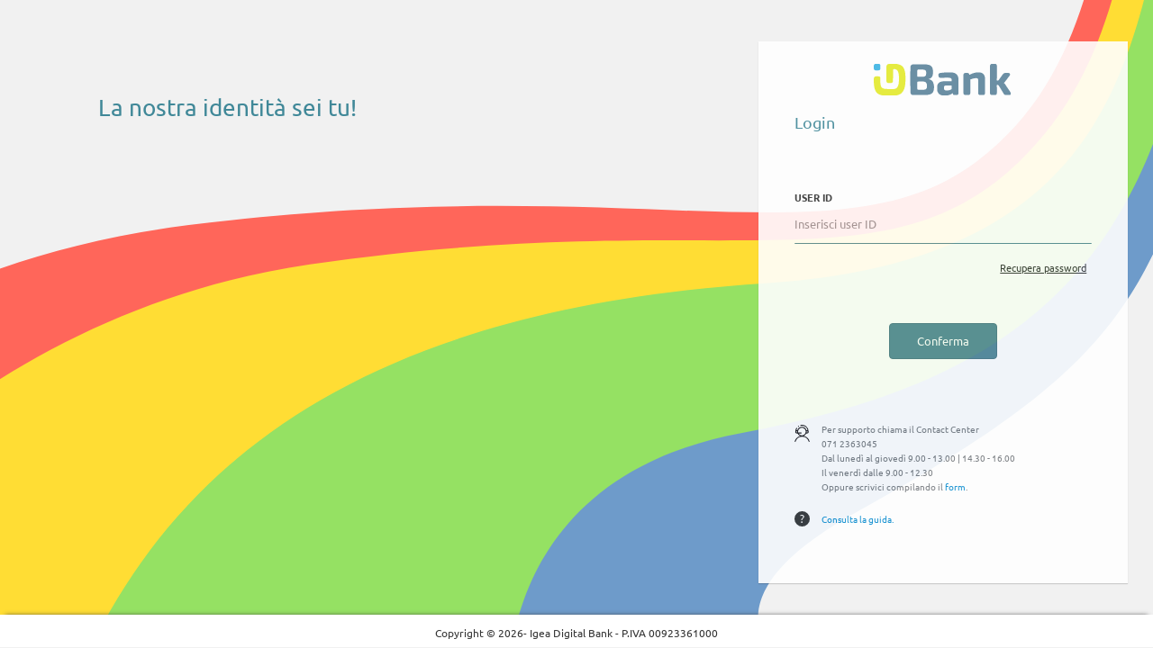

--- FILE ---
content_type: text/html;charset=utf-8
request_url: https://sso.idbank.it/auth/realms/idbank/protocol/openid-connect/auth?access_type=online&client_id=idb-hb&redirect_uri=https%3A%2F%2Fonline.idbank.it%2Foauth%2Fcallback&response_type=code&scope=good-service+openid+email+profile&state=768eca2e-2283-4d16-86fc-43f7f350e793
body_size: 6246
content:
<style>
  #kc-form {
        float: none;
        opacity: 1;
        /* position: absolute; */
        /* top: 29%; */
        margin-top: 56px;
        width: 100%;
        margin: 100px auto;
        display: table;
    }
    </style>

<!DOCTYPE html PUBLIC "-//W3C//DTD XHTML 1.0 Transitional//EN"  "http://www.w3.org/TR/xhtml1/DTD/xhtml1-transitional.dtd">
<html xmlns="http://www.w3.org/1999/xhtml" class="idb-login-pf">

<head>
    <meta charset="utf-8">
    <meta http-equiv="Content-Type" content="text/html; charset=UTF-8" />
    <meta name="robots" content="noindex, nofollow">
    <meta name="viewport" content="width=device-width, minimum-scale=1">

    <title>Log in to Igea Digital Bank</title>
    <link rel="icon" href="/auth/resources/9ewjw/login/idbank/img/favicon.ico" />
            <link href="/auth/resources/9ewjw/common/keycloak/node_modules/patternfly/dist/css/patternfly.css" rel="stylesheet" />
            <link href="/auth/resources/9ewjw/common/keycloak/node_modules/patternfly/dist/css/patternfly-additions.css" rel="stylesheet" />
            <link href="/auth/resources/9ewjw/common/keycloak/lib/zocial/zocial.css" rel="stylesheet" />
            <link href="/auth/resources/9ewjw/common/keycloak/css/login.css" rel="stylesheet" />
            <link href="/auth/resources/9ewjw/common/keycloak/css/styles.css" rel="stylesheet" />
            <link href="/auth/resources/9ewjw/login/idbank/css/styles.css" rel="stylesheet" />
            <script src="/auth/resources/9ewjw/login/idbank/js/script.js" type="text/javascript"></script>
</head>

<body class="kc-backround" onload="getYear()">
    <div style="position: relative;
    width: 100%;
    overflow-x: hidden;
    height: 100%;">
    <h2 class="kc-login-banner">La nostra identità sei tu!</h2>


  <div class="login-pf-page">
    <div class="card-pf ">
      <header class="">
                <h1 id="kc-page-title">        Log In

</h1>
      </header>
      <div id="kc-content">
        <div id="kc-content-wrapper">
            <div id="kc-header-wrapper" class="kc-logo-wrapper"></div> 



            <h2 class="kc-login-p">Login</h2>


    <div id="kc-form" style="margin: 50px auto;" >
      <div id="kc-form-wrapper" >
            <form id="kc-form-login" onsubmit="login.disabled = true; return true;" action="https://sso.idbank.it/auth/realms/idbank/login-actions/authenticate?session_code=zR3iK-BbryzEHMcWG4YFazBJl03fjBOer5RS28-771c&amp;execution=63cb8a73-0e61-4da8-9964-c85dd271038b&amp;client_id=idb-hb&amp;tab_id=dTszBU4Ep5s" method="post">
                <div class="form-group">
                    <label for="username" class="control-label">USER ID
                    </label>

                        <input tabindex="1" id="username" class="form-control" name="username" value="" placeholder="Inserisci user ID"  type="text" autofocus autocomplete="off" />
                </div>

                <div class="form-group login-pf-settings" style="left: -6px; position: relative;">
                    <div id="kc-form-options" class="form-custom-checkbox">
                        </div>
                        <div class="">
                                <span><a tabindex="5" href="/auth/realms/idbank/login-actions/reset-credentials?client_id=idb-hb&amp;tab_id=dTszBU4Ep5s" class="forgot-password">Recupera password</a></span>
                        </div>
                  </div>

                  <div id="kc-form-buttons" class="form-group">
                    <input tabindex="4" class="   " name="login" id="kc-login" type="submit" value="Conferma"/>
                  </div>
                  <input style="display: none" name="typeftl" value="login-username.ftl">
                  <input style="display: none" name="LOGINVALUE:" value="org.keycloak.forms.login.freemarker.model.LoginBean@ae638c6">
            </form>
            <a class="call-center-icon"></a>
            <p class="info-login">Per supporto chiama il Contact Center <br>
            071 2363045<br>
            Dal lunedì al giovedì 9.00 - 13.00 | 14.30 - 16.00 <br>
            Il venerdì dalle 9.00 - 12.30<br>
            Oppure scrivici compilando il <a href="https://www.igeadigitalbank.it/contatti-clientela" target="_blank">form</a>.<br>
            </p>
            <a class="question-icon"></a><a download="Guida area clienti.pdf" href="https://smile.idbank.it/guida/guida_area_clienti.pdf" target="_blank" class="info-login consulta">Consulta la guida.</a></p>
        </div>
      </div>


        </div>
      </div>

    </div>
  </div>
    </div>
</body>
<footer class="arrow-footer">
    <!-- <div class="version">Versione {{version}}</div> -->
    <div class="footer-center">
        Copyright &#xA9; <span id="year"></span>- Igea Digital Bank - P.IVA 00923361000
    </div>
</footer>
<script>
    function getYear() {
        span = document.getElementById('year');
        const date = new Date();
        const year = date.getFullYear();
        span.innerHTML = year;
    }

    const getThreatmetrixSessionID = () => {
        const rand = () => {
            return Math.random().toString(36).substr(2);
        };
        const session_id = rand() + rand()
        var head = document.getElementsByTagName('head')[0];
        var script= document.createElement('script');
        script.type= 'text/javascript';
        script.src= 'https://secure.idbank.it/fp/tags.js?org_id=bewnb8q4&session_id=' + session_id;
        head.appendChild(script);
        script.onload = () => {
            setTimeout(() => {callThreatMetrix(session_id)},2000);
        };
    }

    async function callThreatMetrix(session_id) {
        const url = 'https://smile.idbank.it/IGEA-core/metrix/sessionQuery/' + session_id + '/policy'
        try {
            let response = await fetch(url, { headers: {'Content-Type': 'application/json'}, method: 'POST'});
            let threatMetrixResponse = await response.json().then(res => res)
            console.log(threatMetrixResponse)
        } catch (err) {
            console.log(err);
        }
    }
</script>
</html>



--- FILE ---
content_type: text/css;charset=UTF-8
request_url: https://sso.idbank.it/auth/resources/9ewjw/common/keycloak/node_modules/patternfly/dist/css/patternfly-additions.css
body_size: 263075
content:
/* PatternFly additions to Bootstrap */
.slider {
  display: inline-block;
  vertical-align: middle;
  position: relative;
}
.slider.slider-horizontal {
  width: 100%;
  height: 16px;
}
.slider.slider-horizontal .slider-track {
  height: 8px;
  width: 100%;
  margin-top: -4px;
  top: 50%;
  left: 0;
}
.slider.slider-horizontal .slider-selection,
.slider.slider-horizontal .slider-track-low,
.slider.slider-horizontal .slider-track-high {
  height: 100%;
  top: 0;
  bottom: 0;
}
.slider.slider-horizontal .slider-tick,
.slider.slider-horizontal .slider-handle {
  margin-left: -8px;
}
.slider.slider-horizontal .slider-tick.triangle,
.slider.slider-horizontal .slider-handle.triangle {
  position: relative;
  top: 50%;
  -ms-transform: translateY(-50%);
      transform: translateY(-50%);
  border-width: 0 8px 8px 8px;
  width: 0;
  height: 0;
  border-bottom-color: #ededed;
  margin-top: 0;
}
.slider.slider-horizontal .slider-tick-container {
  white-space: nowrap;
  position: absolute;
  top: 0;
  left: 0;
  width: 100%;
}
.slider.slider-horizontal .slider-tick-label-container {
  white-space: nowrap;
  margin-top: 16px;
}
.slider.slider-horizontal .slider-tick-label-container .slider-tick-label {
  padding-top: 16px * 0.2;
  display: inline-block;
  text-align: center;
}
.slider.slider-horizontal.slider-rtl .slider-track {
  left: initial;
  right: 0;
}
.slider.slider-horizontal.slider-rtl .slider-tick,
.slider.slider-horizontal.slider-rtl .slider-handle {
  margin-left: initial;
  margin-right: -8px;
}
.slider.slider-horizontal.slider-rtl .slider-tick-container {
  left: initial;
  right: 0;
}
.slider.slider-vertical {
  height: 210px;
  width: 16px;
}
.slider.slider-vertical .slider-track {
  width: 8px;
  height: 100%;
  left: 25%;
  top: 0;
}
.slider.slider-vertical .slider-selection {
  width: 100%;
  left: 0;
  top: 0;
  bottom: 0;
}
.slider.slider-vertical .slider-track-low,
.slider.slider-vertical .slider-track-high {
  width: 100%;
  left: 0;
  right: 0;
}
.slider.slider-vertical .slider-tick,
.slider.slider-vertical .slider-handle {
  margin-top: -8px;
}
.slider.slider-vertical .slider-tick.triangle,
.slider.slider-vertical .slider-handle.triangle {
  border-width: 8px 0 8px 8px;
  width: 1px;
  height: 1px;
  border-left-color: #ededed;
  border-right-color: #ededed;
  margin-left: 0;
  margin-right: 0;
}
.slider.slider-vertical .slider-tick-label-container {
  white-space: nowrap;
}
.slider.slider-vertical .slider-tick-label-container .slider-tick-label {
  padding-left: 16px * 0.2;
}
.slider.slider-vertical.slider-rtl .slider-track {
  left: initial;
  right: 25%;
}
.slider.slider-vertical.slider-rtl .slider-selection {
  left: initial;
  right: 0;
}
.slider.slider-vertical.slider-rtl .slider-tick.triangle,
.slider.slider-vertical.slider-rtl .slider-handle.triangle {
  border-width: 8px 8px 8px 0;
}
.slider.slider-vertical.slider-rtl .slider-tick-label-container .slider-tick-label {
  padding-left: initial;
  padding-right: 16px * 0.2;
}
.slider.slider-disabled .slider-handle {
  background-image: linear-gradient(to bottom, #DFDFDF 0%, #BEBEBE 100%);
  filter: progid:DXImageTransform.Microsoft.gradient(startColorstr='#ffdfdfdf', endColorstr='#ffbebebe', GradientType=0);
  background-repeat: repeat-x;
}
.slider.slider-disabled .slider-track {
  background-image: linear-gradient(to bottom, #E5E5E5 0%, #E9E9E9 100%);
  filter: progid:DXImageTransform.Microsoft.gradient(startColorstr='#ffe5e5e5', endColorstr='#ffe9e9e9', GradientType=0);
  background-repeat: repeat-x;
  cursor: not-allowed;
}
.slider input {
  display: none;
}
.slider .tooltip.top {
  margin-top: -36px;
}
.slider .tooltip-inner {
  white-space: nowrap;
  max-width: none;
}
.slider .hide {
  display: none;
}
.slider-track {
  position: absolute;
  cursor: pointer;
  background-image: linear-gradient(to bottom, #F5F5F5 0%, #F9F9F9 100%);
  filter: progid:DXImageTransform.Microsoft.gradient(startColorstr='#fff5f5f5', endColorstr='#fff9f9f9', GradientType=0);
  background-repeat: repeat-x;
  box-shadow: inset 0 1px 2px rgba(0, 0, 0, 0.1);
  border-radius: 1px;
}
.slider-selection {
  position: absolute;
  background-image: linear-gradient(to bottom, #F9F9F9 0%, #F5F5F5 100%);
  filter: progid:DXImageTransform.Microsoft.gradient(startColorstr='#fff9f9f9', endColorstr='#fff5f5f5', GradientType=0);
  background-repeat: repeat-x;
  box-shadow: inset 0 -1px 0 rgba(0, 0, 0, 0.15);
  box-sizing: border-box;
  border-radius: 1px;
}
.slider-selection.tick-slider-selection {
  background-image: linear-gradient(to bottom, #0088ce 0%, #39a5dc 100%);
  filter: progid:DXImageTransform.Microsoft.gradient(startColorstr='#ff0088ce', endColorstr='#ff39a5dc', GradientType=0);
  background-repeat: repeat-x;
}
.slider-track-low,
.slider-track-high {
  position: absolute;
  background: transparent;
  box-sizing: border-box;
  border-radius: 1px;
}
.slider-handle {
  position: absolute;
  top: 0;
  width: 16px;
  height: 16px;
  background-color: #39a5dc;
  background-image: linear-gradient(to bottom, #fafafa 0%, #ededed 100%);
  filter: progid:DXImageTransform.Microsoft.gradient(startColorstr='#fffafafa', endColorstr='#ffededed', GradientType=0);
  background-repeat: repeat-x;
  filter: none;
  box-shadow: inset 0 1px 0 rgba(255,255,255,.2), 0 1px 2px rgba(0,0,0,.05);
  border: 0px solid transparent;
}
.slider-handle.round {
  border-radius: 50%;
}
.slider-handle.triangle {
  background: transparent none;
}
.slider-handle.custom {
  background: transparent none;
}
.slider-handle.custom::before {
  line-height: 16px;
  font-size: 20px;
  content: '\2605';
  color: #726204;
}
.slider-tick {
  position: absolute;
  width: 16px;
  height: 16px;
  background-image: linear-gradient(to bottom, #F9F9F9 0%, #F5F5F5 100%);
  filter: progid:DXImageTransform.Microsoft.gradient(startColorstr='#fff9f9f9', endColorstr='#fff5f5f5', GradientType=0);
  background-repeat: repeat-x;
  box-shadow: inset 0 -1px 0 rgba(0, 0, 0, 0.15);
  box-sizing: border-box;
  filter: none;
  opacity: 0.8;
  border: 0px solid transparent;
}
.slider-tick.round {
  border-radius: 50%;
}
.slider-tick.triangle {
  background: transparent none;
}
.slider-tick.custom {
  background: transparent none;
}
.slider-tick.custom::before {
  line-height: 16px;
  font-size: 20px;
  content: '\2605';
  color: #726204;
}
.slider-tick.in-selection {
  background-image: linear-gradient(to bottom, #0088ce 0%, #39a5dc 100%);
  filter: progid:DXImageTransform.Microsoft.gradient(startColorstr='#ff0088ce', endColorstr='#ff39a5dc', GradientType=0);
  background-repeat: repeat-x;
  opacity: 1;
}
@media (min-width: 768px) {
  .form-search .combobox-container,
  .form-inline .combobox-container {
    display: inline-block;
    margin-bottom: 0;
    vertical-align: top;
  }
  .form-search .combobox-container .input-group-addon,
  .form-inline .combobox-container .input-group-addon {
    width: auto;
  }
}
.combobox-selected .caret {
  display: none;
}
/* :not doesn't work in IE8 */
.combobox-container:not(.combobox-selected) .glyphicon-remove {
  display: none;
}
.typeahead-long {
  max-height: 300px;
  overflow-y: auto;
}
.control-group.error .combobox-container .add-on {
  color: #B94A48;
  border-color: #B94A48;
}
.control-group.error .combobox-container .caret {
  border-top-color: #B94A48;
}
.control-group.warning .combobox-container .add-on {
  color: #C09853;
  border-color: #C09853;
}
.control-group.warning .combobox-container .caret {
  border-top-color: #C09853;
}
.control-group.success .combobox-container .add-on {
  color: #468847;
  border-color: #468847;
}
.control-group.success .combobox-container .caret {
  border-top-color: #468847;
}
.datepicker {
  border-radius: 1px;
  direction: ltr;
}
.datepicker-inline {
  width: 220px;
}
.datepicker-rtl {
  direction: rtl;
}
.datepicker-rtl.dropdown-menu {
  left: auto;
}
.datepicker-rtl table tr td span {
  float: right;
}
.datepicker-dropdown {
  top: 0;
  left: 0;
  padding: 4px;
}
.datepicker-dropdown:before {
  content: '';
  display: inline-block;
  border-left: 7px solid transparent;
  border-right: 7px solid transparent;
  border-bottom: 7px solid #bbb;
  border-top: 0;
  border-bottom-color: rgba(0, 0, 0, 0.2);
  position: absolute;
}
.datepicker-dropdown:after {
  content: '';
  display: inline-block;
  border-left: 6px solid transparent;
  border-right: 6px solid transparent;
  border-bottom: 6px solid #fff;
  border-top: 0;
  position: absolute;
}
.datepicker-dropdown.datepicker-orient-left:before {
  left: 6px;
}
.datepicker-dropdown.datepicker-orient-left:after {
  left: 7px;
}
.datepicker-dropdown.datepicker-orient-right:before {
  right: 6px;
}
.datepicker-dropdown.datepicker-orient-right:after {
  right: 7px;
}
.datepicker-dropdown.datepicker-orient-bottom:before {
  top: -7px;
}
.datepicker-dropdown.datepicker-orient-bottom:after {
  top: -6px;
}
.datepicker-dropdown.datepicker-orient-top:before {
  bottom: -7px;
  border-bottom: 0;
  border-top: 7px solid #bbb;
}
.datepicker-dropdown.datepicker-orient-top:after {
  bottom: -6px;
  border-bottom: 0;
  border-top: 6px solid #fff;
}
.datepicker table {
  margin: 0;
  -webkit-touch-callout: none;
  -webkit-user-select: none;
  -moz-user-select: none;
  -ms-user-select: none;
  user-select: none;
}
.datepicker table tr td,
.datepicker table tr th {
  text-align: center;
  width: 30px;
  height: 30px;
  border-radius: 4px;
  border: none;
}
.table-striped .datepicker table tr td,
.table-striped .datepicker table tr th {
  background-color: transparent;
}
.datepicker table tr td.old,
.datepicker table tr td.new {
  color: #9c9c9c;
}
.datepicker table tr td.day:hover,
.datepicker table tr td.focused {
  background: #f1f1f1;
  cursor: pointer;
}
.datepicker table tr td.disabled,
.datepicker table tr td.disabled:hover {
  background: none;
  color: #9c9c9c;
  cursor: default;
}
.datepicker table tr td.highlighted {
  color: #000;
  background-color: #d9edf7;
  border-color: #85c5e5;
  border-radius: 0;
}
.datepicker table tr td.highlighted:focus,
.datepicker table tr td.highlighted.focus {
  color: #000;
  background-color: #afd9ee;
  border-color: #298fc2;
}
.datepicker table tr td.highlighted:hover {
  color: #000;
  background-color: #afd9ee;
  border-color: #52addb;
}
.datepicker table tr td.highlighted:active,
.datepicker table tr td.highlighted.active,
.open > .dropdown-toggle.datepicker table tr td.highlighted {
  color: #000;
  background-color: #afd9ee;
  background-image: none;
  border-color: #52addb;
}
.datepicker table tr td.highlighted:active:hover,
.datepicker table tr td.highlighted.active:hover,
.open > .dropdown-toggle.datepicker table tr td.highlighted:hover,
.datepicker table tr td.highlighted:active:focus,
.datepicker table tr td.highlighted.active:focus,
.open > .dropdown-toggle.datepicker table tr td.highlighted:focus,
.datepicker table tr td.highlighted:active.focus,
.datepicker table tr td.highlighted.active.focus,
.open > .dropdown-toggle.datepicker table tr td.highlighted.focus {
  color: #000;
  background-color: #91cbe8;
  border-color: #298fc2;
}
.datepicker table tr td.highlighted.disabled:hover,
.datepicker table tr td.highlighted[disabled]:hover,
fieldset[disabled] .datepicker table tr td.highlighted:hover,
.datepicker table tr td.highlighted.disabled:focus,
.datepicker table tr td.highlighted[disabled]:focus,
fieldset[disabled] .datepicker table tr td.highlighted:focus,
.datepicker table tr td.highlighted.disabled.focus,
.datepicker table tr td.highlighted[disabled].focus,
fieldset[disabled] .datepicker table tr td.highlighted.focus {
  background-color: #d9edf7;
  border-color: #85c5e5;
}
.datepicker table tr td.highlighted .badge {
  color: #d9edf7;
  background-color: #000;
}
.datepicker table tr td.highlighted.focused {
  background: #afd9ee;
}
.datepicker table tr td.highlighted.disabled,
.datepicker table tr td.highlighted.disabled:active {
  background: #d9edf7;
  color: #9c9c9c;
}
.datepicker table tr td.today {
  color: #000;
  background-color: #ffdb99;
  border-color: #ffb733;
}
.datepicker table tr td.today:focus,
.datepicker table tr td.today.focus {
  color: #000;
  background-color: #ffc966;
  border-color: #b37400;
}
.datepicker table tr td.today:hover {
  color: #000;
  background-color: #ffc966;
  border-color: #f59e00;
}
.datepicker table tr td.today:active,
.datepicker table tr td.today.active,
.open > .dropdown-toggle.datepicker table tr td.today {
  color: #000;
  background-color: #ffc966;
  background-image: none;
  border-color: #f59e00;
}
.datepicker table tr td.today:active:hover,
.datepicker table tr td.today.active:hover,
.open > .dropdown-toggle.datepicker table tr td.today:hover,
.datepicker table tr td.today:active:focus,
.datepicker table tr td.today.active:focus,
.open > .dropdown-toggle.datepicker table tr td.today:focus,
.datepicker table tr td.today:active.focus,
.datepicker table tr td.today.active.focus,
.open > .dropdown-toggle.datepicker table tr td.today.focus {
  color: #000;
  background-color: #ffbc42;
  border-color: #b37400;
}
.datepicker table tr td.today.disabled:hover,
.datepicker table tr td.today[disabled]:hover,
fieldset[disabled] .datepicker table tr td.today:hover,
.datepicker table tr td.today.disabled:focus,
.datepicker table tr td.today[disabled]:focus,
fieldset[disabled] .datepicker table tr td.today:focus,
.datepicker table tr td.today.disabled.focus,
.datepicker table tr td.today[disabled].focus,
fieldset[disabled] .datepicker table tr td.today.focus {
  background-color: #ffdb99;
  border-color: #ffb733;
}
.datepicker table tr td.today .badge {
  color: #ffdb99;
  background-color: #000;
}
.datepicker table tr td.today.focused {
  background: #ffc966;
}
.datepicker table tr td.today.disabled,
.datepicker table tr td.today.disabled:active {
  background: #ffdb99;
  color: #9c9c9c;
}
.datepicker table tr td.range {
  color: #000;
  background-color: #f1f1f1;
  border-color: #bebebe;
  border-radius: 0;
}
.datepicker table tr td.range:focus,
.datepicker table tr td.range.focus {
  color: #000;
  background-color: #d8d8d8;
  border-color: #7f7f7f;
}
.datepicker table tr td.range:hover {
  color: #000;
  background-color: #d8d8d8;
  border-color: #a0a0a0;
}
.datepicker table tr td.range:active,
.datepicker table tr td.range.active,
.open > .dropdown-toggle.datepicker table tr td.range {
  color: #000;
  background-color: #d8d8d8;
  background-image: none;
  border-color: #a0a0a0;
}
.datepicker table tr td.range:active:hover,
.datepicker table tr td.range.active:hover,
.open > .dropdown-toggle.datepicker table tr td.range:hover,
.datepicker table tr td.range:active:focus,
.datepicker table tr td.range.active:focus,
.open > .dropdown-toggle.datepicker table tr td.range:focus,
.datepicker table tr td.range:active.focus,
.datepicker table tr td.range.active.focus,
.open > .dropdown-toggle.datepicker table tr td.range.focus {
  color: #000;
  background-color: #c6c6c6;
  border-color: #7f7f7f;
}
.datepicker table tr td.range.disabled:hover,
.datepicker table tr td.range[disabled]:hover,
fieldset[disabled] .datepicker table tr td.range:hover,
.datepicker table tr td.range.disabled:focus,
.datepicker table tr td.range[disabled]:focus,
fieldset[disabled] .datepicker table tr td.range:focus,
.datepicker table tr td.range.disabled.focus,
.datepicker table tr td.range[disabled].focus,
fieldset[disabled] .datepicker table tr td.range.focus {
  background-color: #f1f1f1;
  border-color: #bebebe;
}
.datepicker table tr td.range .badge {
  color: #f1f1f1;
  background-color: #000;
}
.datepicker table tr td.range.focused {
  background: #d8d8d8;
}
.datepicker table tr td.range.disabled,
.datepicker table tr td.range.disabled:active {
  background: #f1f1f1;
  color: #9c9c9c;
}
.datepicker table tr td.range.highlighted {
  color: #000;
  background-color: #e5eff4;
  border-color: #9dc3d6;
}
.datepicker table tr td.range.highlighted:focus,
.datepicker table tr td.range.highlighted.focus {
  color: #000;
  background-color: #c1d9e5;
  border-color: #488bac;
}
.datepicker table tr td.range.highlighted:hover {
  color: #000;
  background-color: #c1d9e5;
  border-color: #72a9c4;
}
.datepicker table tr td.range.highlighted:active,
.datepicker table tr td.range.highlighted.active,
.open > .dropdown-toggle.datepicker table tr td.range.highlighted {
  color: #000;
  background-color: #c1d9e5;
  background-image: none;
  border-color: #72a9c4;
}
.datepicker table tr td.range.highlighted:active:hover,
.datepicker table tr td.range.highlighted.active:hover,
.open > .dropdown-toggle.datepicker table tr td.range.highlighted:hover,
.datepicker table tr td.range.highlighted:active:focus,
.datepicker table tr td.range.highlighted.active:focus,
.open > .dropdown-toggle.datepicker table tr td.range.highlighted:focus,
.datepicker table tr td.range.highlighted:active.focus,
.datepicker table tr td.range.highlighted.active.focus,
.open > .dropdown-toggle.datepicker table tr td.range.highlighted.focus {
  color: #000;
  background-color: #a8cadb;
  border-color: #488bac;
}
.datepicker table tr td.range.highlighted.disabled:hover,
.datepicker table tr td.range.highlighted[disabled]:hover,
fieldset[disabled] .datepicker table tr td.range.highlighted:hover,
.datepicker table tr td.range.highlighted.disabled:focus,
.datepicker table tr td.range.highlighted[disabled]:focus,
fieldset[disabled] .datepicker table tr td.range.highlighted:focus,
.datepicker table tr td.range.highlighted.disabled.focus,
.datepicker table tr td.range.highlighted[disabled].focus,
fieldset[disabled] .datepicker table tr td.range.highlighted.focus {
  background-color: #e5eff4;
  border-color: #9dc3d6;
}
.datepicker table tr td.range.highlighted .badge {
  color: #e5eff4;
  background-color: #000;
}
.datepicker table tr td.range.highlighted.focused {
  background: #c1d9e5;
}
.datepicker table tr td.range.highlighted.disabled,
.datepicker table tr td.range.highlighted.disabled:active {
  background: #e5eff4;
  color: #9c9c9c;
}
.datepicker table tr td.range.today {
  color: #000;
  background-color: #f8cb79;
  border-color: #f3a618;
}
.datepicker table tr td.range.today:focus,
.datepicker table tr td.range.today.focus {
  color: #000;
  background-color: #f6b848;
  border-color: #855807;
}
.datepicker table tr td.range.today:hover {
  color: #000;
  background-color: #f6b848;
  border-color: #c4820a;
}
.datepicker table tr td.range.today:active,
.datepicker table tr td.range.today.active,
.open > .dropdown-toggle.datepicker table tr td.range.today {
  color: #000;
  background-color: #f6b848;
  background-image: none;
  border-color: #c4820a;
}
.datepicker table tr td.range.today:active:hover,
.datepicker table tr td.range.today.active:hover,
.open > .dropdown-toggle.datepicker table tr td.range.today:hover,
.datepicker table tr td.range.today:active:focus,
.datepicker table tr td.range.today.active:focus,
.open > .dropdown-toggle.datepicker table tr td.range.today:focus,
.datepicker table tr td.range.today:active.focus,
.datepicker table tr td.range.today.active.focus,
.open > .dropdown-toggle.datepicker table tr td.range.today.focus {
  color: #000;
  background-color: #f4ab26;
  border-color: #855807;
}
.datepicker table tr td.range.today.disabled:hover,
.datepicker table tr td.range.today[disabled]:hover,
fieldset[disabled] .datepicker table tr td.range.today:hover,
.datepicker table tr td.range.today.disabled:focus,
.datepicker table tr td.range.today[disabled]:focus,
fieldset[disabled] .datepicker table tr td.range.today:focus,
.datepicker table tr td.range.today.disabled.focus,
.datepicker table tr td.range.today[disabled].focus,
fieldset[disabled] .datepicker table tr td.range.today.focus {
  background-color: #f8cb79;
  border-color: #f3a618;
}
.datepicker table tr td.range.today .badge {
  color: #f8cb79;
  background-color: #000;
}
.datepicker table tr td.range.today.disabled,
.datepicker table tr td.range.today.disabled:active {
  background: #f8cb79;
  color: #9c9c9c;
}
.datepicker table tr td.selected,
.datepicker table tr td.selected.highlighted {
  color: #fff;
  background-color: #9c9c9c;
  border-color: #555555;
  text-shadow: 0 -1px 0 rgba(0, 0, 0, 0.25);
}
.datepicker table tr td.selected:focus,
.datepicker table tr td.selected.highlighted:focus,
.datepicker table tr td.selected.focus,
.datepicker table tr td.selected.highlighted.focus {
  color: #fff;
  background-color: #838383;
  border-color: #161616;
}
.datepicker table tr td.selected:hover,
.datepicker table tr td.selected.highlighted:hover {
  color: #fff;
  background-color: #838383;
  border-color: #373737;
}
.datepicker table tr td.selected:active,
.datepicker table tr td.selected.highlighted:active,
.datepicker table tr td.selected.active,
.datepicker table tr td.selected.highlighted.active,
.open > .dropdown-toggle.datepicker table tr td.selected,
.open > .dropdown-toggle.datepicker table tr td.selected.highlighted {
  color: #fff;
  background-color: #838383;
  background-image: none;
  border-color: #373737;
}
.datepicker table tr td.selected:active:hover,
.datepicker table tr td.selected.highlighted:active:hover,
.datepicker table tr td.selected.active:hover,
.datepicker table tr td.selected.highlighted.active:hover,
.open > .dropdown-toggle.datepicker table tr td.selected:hover,
.open > .dropdown-toggle.datepicker table tr td.selected.highlighted:hover,
.datepicker table tr td.selected:active:focus,
.datepicker table tr td.selected.highlighted:active:focus,
.datepicker table tr td.selected.active:focus,
.datepicker table tr td.selected.highlighted.active:focus,
.open > .dropdown-toggle.datepicker table tr td.selected:focus,
.open > .dropdown-toggle.datepicker table tr td.selected.highlighted:focus,
.datepicker table tr td.selected:active.focus,
.datepicker table tr td.selected.highlighted:active.focus,
.datepicker table tr td.selected.active.focus,
.datepicker table tr td.selected.highlighted.active.focus,
.open > .dropdown-toggle.datepicker table tr td.selected.focus,
.open > .dropdown-toggle.datepicker table tr td.selected.highlighted.focus {
  color: #fff;
  background-color: #717171;
  border-color: #161616;
}
.datepicker table tr td.selected.disabled:hover,
.datepicker table tr td.selected.highlighted.disabled:hover,
.datepicker table tr td.selected[disabled]:hover,
.datepicker table tr td.selected.highlighted[disabled]:hover,
fieldset[disabled] .datepicker table tr td.selected:hover,
fieldset[disabled] .datepicker table tr td.selected.highlighted:hover,
.datepicker table tr td.selected.disabled:focus,
.datepicker table tr td.selected.highlighted.disabled:focus,
.datepicker table tr td.selected[disabled]:focus,
.datepicker table tr td.selected.highlighted[disabled]:focus,
fieldset[disabled] .datepicker table tr td.selected:focus,
fieldset[disabled] .datepicker table tr td.selected.highlighted:focus,
.datepicker table tr td.selected.disabled.focus,
.datepicker table tr td.selected.highlighted.disabled.focus,
.datepicker table tr td.selected[disabled].focus,
.datepicker table tr td.selected.highlighted[disabled].focus,
fieldset[disabled] .datepicker table tr td.selected.focus,
fieldset[disabled] .datepicker table tr td.selected.highlighted.focus {
  background-color: #9c9c9c;
  border-color: #555555;
}
.datepicker table tr td.selected .badge,
.datepicker table tr td.selected.highlighted .badge {
  color: #9c9c9c;
  background-color: #fff;
}
.datepicker table tr td.active,
.datepicker table tr td.active.highlighted {
  color: #fff;
  background-color: #0088ce;
  border-color: #00659c;
  text-shadow: 0 -1px 0 rgba(0, 0, 0, 0.25);
}
.datepicker table tr td.active:focus,
.datepicker table tr td.active.highlighted:focus,
.datepicker table tr td.active.focus,
.datepicker table tr td.active.highlighted.focus {
  color: #fff;
  background-color: #00669b;
  border-color: #00121d;
}
.datepicker table tr td.active:hover,
.datepicker table tr td.active.highlighted:hover {
  color: #fff;
  background-color: #00669b;
  border-color: #003d5f;
}
.datepicker table tr td.active:active,
.datepicker table tr td.active.highlighted:active,
.datepicker table tr td.active.active,
.datepicker table tr td.active.highlighted.active,
.open > .dropdown-toggle.datepicker table tr td.active,
.open > .dropdown-toggle.datepicker table tr td.active.highlighted {
  color: #fff;
  background-color: #00669b;
  background-image: none;
  border-color: #003d5f;
}
.datepicker table tr td.active:active:hover,
.datepicker table tr td.active.highlighted:active:hover,
.datepicker table tr td.active.active:hover,
.datepicker table tr td.active.highlighted.active:hover,
.open > .dropdown-toggle.datepicker table tr td.active:hover,
.open > .dropdown-toggle.datepicker table tr td.active.highlighted:hover,
.datepicker table tr td.active:active:focus,
.datepicker table tr td.active.highlighted:active:focus,
.datepicker table tr td.active.active:focus,
.datepicker table tr td.active.highlighted.active:focus,
.open > .dropdown-toggle.datepicker table tr td.active:focus,
.open > .dropdown-toggle.datepicker table tr td.active.highlighted:focus,
.datepicker table tr td.active:active.focus,
.datepicker table tr td.active.highlighted:active.focus,
.datepicker table tr td.active.active.focus,
.datepicker table tr td.active.highlighted.active.focus,
.open > .dropdown-toggle.datepicker table tr td.active.focus,
.open > .dropdown-toggle.datepicker table tr td.active.highlighted.focus {
  color: #fff;
  background-color: #004f77;
  border-color: #00121d;
}
.datepicker table tr td.active.disabled:hover,
.datepicker table tr td.active.highlighted.disabled:hover,
.datepicker table tr td.active[disabled]:hover,
.datepicker table tr td.active.highlighted[disabled]:hover,
fieldset[disabled] .datepicker table tr td.active:hover,
fieldset[disabled] .datepicker table tr td.active.highlighted:hover,
.datepicker table tr td.active.disabled:focus,
.datepicker table tr td.active.highlighted.disabled:focus,
.datepicker table tr td.active[disabled]:focus,
.datepicker table tr td.active.highlighted[disabled]:focus,
fieldset[disabled] .datepicker table tr td.active:focus,
fieldset[disabled] .datepicker table tr td.active.highlighted:focus,
.datepicker table tr td.active.disabled.focus,
.datepicker table tr td.active.highlighted.disabled.focus,
.datepicker table tr td.active[disabled].focus,
.datepicker table tr td.active.highlighted[disabled].focus,
fieldset[disabled] .datepicker table tr td.active.focus,
fieldset[disabled] .datepicker table tr td.active.highlighted.focus {
  background-color: #0088ce;
  border-color: #00659c;
}
.datepicker table tr td.active .badge,
.datepicker table tr td.active.highlighted .badge {
  color: #0088ce;
  background-color: #fff;
}
.datepicker table tr td span {
  display: block;
  width: 23%;
  height: 54px;
  line-height: 54px;
  float: left;
  margin: 1%;
  cursor: pointer;
  border-radius: 4px;
}
.datepicker table tr td span:hover,
.datepicker table tr td span.focused {
  background: #f1f1f1;
}
.datepicker table tr td span.disabled,
.datepicker table tr td span.disabled:hover {
  background: none;
  color: #9c9c9c;
  cursor: default;
}
.datepicker table tr td span.active,
.datepicker table tr td span.active:hover,
.datepicker table tr td span.active.disabled,
.datepicker table tr td span.active.disabled:hover {
  color: #fff;
  background-color: #0088ce;
  border-color: #00659c;
  text-shadow: 0 -1px 0 rgba(0, 0, 0, 0.25);
}
.datepicker table tr td span.active:focus,
.datepicker table tr td span.active:hover:focus,
.datepicker table tr td span.active.disabled:focus,
.datepicker table tr td span.active.disabled:hover:focus,
.datepicker table tr td span.active.focus,
.datepicker table tr td span.active:hover.focus,
.datepicker table tr td span.active.disabled.focus,
.datepicker table tr td span.active.disabled:hover.focus {
  color: #fff;
  background-color: #00669b;
  border-color: #00121d;
}
.datepicker table tr td span.active:hover,
.datepicker table tr td span.active:hover:hover,
.datepicker table tr td span.active.disabled:hover,
.datepicker table tr td span.active.disabled:hover:hover {
  color: #fff;
  background-color: #00669b;
  border-color: #003d5f;
}
.datepicker table tr td span.active:active,
.datepicker table tr td span.active:hover:active,
.datepicker table tr td span.active.disabled:active,
.datepicker table tr td span.active.disabled:hover:active,
.datepicker table tr td span.active.active,
.datepicker table tr td span.active:hover.active,
.datepicker table tr td span.active.disabled.active,
.datepicker table tr td span.active.disabled:hover.active,
.open > .dropdown-toggle.datepicker table tr td span.active,
.open > .dropdown-toggle.datepicker table tr td span.active:hover,
.open > .dropdown-toggle.datepicker table tr td span.active.disabled,
.open > .dropdown-toggle.datepicker table tr td span.active.disabled:hover {
  color: #fff;
  background-color: #00669b;
  background-image: none;
  border-color: #003d5f;
}
.datepicker table tr td span.active:active:hover,
.datepicker table tr td span.active:hover:active:hover,
.datepicker table tr td span.active.disabled:active:hover,
.datepicker table tr td span.active.disabled:hover:active:hover,
.datepicker table tr td span.active.active:hover,
.datepicker table tr td span.active:hover.active:hover,
.datepicker table tr td span.active.disabled.active:hover,
.datepicker table tr td span.active.disabled:hover.active:hover,
.open > .dropdown-toggle.datepicker table tr td span.active:hover,
.open > .dropdown-toggle.datepicker table tr td span.active:hover:hover,
.open > .dropdown-toggle.datepicker table tr td span.active.disabled:hover,
.open > .dropdown-toggle.datepicker table tr td span.active.disabled:hover:hover,
.datepicker table tr td span.active:active:focus,
.datepicker table tr td span.active:hover:active:focus,
.datepicker table tr td span.active.disabled:active:focus,
.datepicker table tr td span.active.disabled:hover:active:focus,
.datepicker table tr td span.active.active:focus,
.datepicker table tr td span.active:hover.active:focus,
.datepicker table tr td span.active.disabled.active:focus,
.datepicker table tr td span.active.disabled:hover.active:focus,
.open > .dropdown-toggle.datepicker table tr td span.active:focus,
.open > .dropdown-toggle.datepicker table tr td span.active:hover:focus,
.open > .dropdown-toggle.datepicker table tr td span.active.disabled:focus,
.open > .dropdown-toggle.datepicker table tr td span.active.disabled:hover:focus,
.datepicker table tr td span.active:active.focus,
.datepicker table tr td span.active:hover:active.focus,
.datepicker table tr td span.active.disabled:active.focus,
.datepicker table tr td span.active.disabled:hover:active.focus,
.datepicker table tr td span.active.active.focus,
.datepicker table tr td span.active:hover.active.focus,
.datepicker table tr td span.active.disabled.active.focus,
.datepicker table tr td span.active.disabled:hover.active.focus,
.open > .dropdown-toggle.datepicker table tr td span.active.focus,
.open > .dropdown-toggle.datepicker table tr td span.active:hover.focus,
.open > .dropdown-toggle.datepicker table tr td span.active.disabled.focus,
.open > .dropdown-toggle.datepicker table tr td span.active.disabled:hover.focus {
  color: #fff;
  background-color: #004f77;
  border-color: #00121d;
}
.datepicker table tr td span.active.disabled:hover,
.datepicker table tr td span.active:hover.disabled:hover,
.datepicker table tr td span.active.disabled.disabled:hover,
.datepicker table tr td span.active.disabled:hover.disabled:hover,
.datepicker table tr td span.active[disabled]:hover,
.datepicker table tr td span.active:hover[disabled]:hover,
.datepicker table tr td span.active.disabled[disabled]:hover,
.datepicker table tr td span.active.disabled:hover[disabled]:hover,
fieldset[disabled] .datepicker table tr td span.active:hover,
fieldset[disabled] .datepicker table tr td span.active:hover:hover,
fieldset[disabled] .datepicker table tr td span.active.disabled:hover,
fieldset[disabled] .datepicker table tr td span.active.disabled:hover:hover,
.datepicker table tr td span.active.disabled:focus,
.datepicker table tr td span.active:hover.disabled:focus,
.datepicker table tr td span.active.disabled.disabled:focus,
.datepicker table tr td span.active.disabled:hover.disabled:focus,
.datepicker table tr td span.active[disabled]:focus,
.datepicker table tr td span.active:hover[disabled]:focus,
.datepicker table tr td span.active.disabled[disabled]:focus,
.datepicker table tr td span.active.disabled:hover[disabled]:focus,
fieldset[disabled] .datepicker table tr td span.active:focus,
fieldset[disabled] .datepicker table tr td span.active:hover:focus,
fieldset[disabled] .datepicker table tr td span.active.disabled:focus,
fieldset[disabled] .datepicker table tr td span.active.disabled:hover:focus,
.datepicker table tr td span.active.disabled.focus,
.datepicker table tr td span.active:hover.disabled.focus,
.datepicker table tr td span.active.disabled.disabled.focus,
.datepicker table tr td span.active.disabled:hover.disabled.focus,
.datepicker table tr td span.active[disabled].focus,
.datepicker table tr td span.active:hover[disabled].focus,
.datepicker table tr td span.active.disabled[disabled].focus,
.datepicker table tr td span.active.disabled:hover[disabled].focus,
fieldset[disabled] .datepicker table tr td span.active.focus,
fieldset[disabled] .datepicker table tr td span.active:hover.focus,
fieldset[disabled] .datepicker table tr td span.active.disabled.focus,
fieldset[disabled] .datepicker table tr td span.active.disabled:hover.focus {
  background-color: #0088ce;
  border-color: #00659c;
}
.datepicker table tr td span.active .badge,
.datepicker table tr td span.active:hover .badge,
.datepicker table tr td span.active.disabled .badge,
.datepicker table tr td span.active.disabled:hover .badge {
  color: #0088ce;
  background-color: #fff;
}
.datepicker table tr td span.old,
.datepicker table tr td span.new {
  color: #9c9c9c;
}
.datepicker .datepicker-switch {
  width: 145px;
}
.datepicker .datepicker-switch,
.datepicker .prev,
.datepicker .next,
.datepicker tfoot tr th {
  cursor: pointer;
}
.datepicker .datepicker-switch:hover,
.datepicker .prev:hover,
.datepicker .next:hover,
.datepicker tfoot tr th:hover {
  background: #f1f1f1;
}
.datepicker .prev.disabled,
.datepicker .next.disabled {
  visibility: hidden;
}
.datepicker .cw {
  font-size: 10px;
  width: 12px;
  padding: 0 2px 0 5px;
  vertical-align: middle;
}
.input-group.date .input-group-addon {
  cursor: pointer;
}
.input-daterange {
  width: 100%;
}
.input-daterange input {
  text-align: center;
}
.input-daterange input:first-child {
  border-radius: 3px 0 0 3px;
}
.input-daterange input:last-child {
  border-radius: 0 3px 3px 0;
}
.input-daterange .input-group-addon {
  width: auto;
  min-width: 16px;
  padding: 4px 5px;
  line-height: 1.66666667;
  border-width: 1px 0;
  margin-left: -5px;
  margin-right: -5px;
}
select.bs-select-hidden,
select.selectpicker {
  display: none !important;
}
.bootstrap-select {
  width: 220px \0;
  /*IE9 and below*/
}
.bootstrap-select > .dropdown-toggle {
  width: 100%;
  padding-right: 25px;
  z-index: 1;
}
.bootstrap-select > .dropdown-toggle.bs-placeholder,
.bootstrap-select > .dropdown-toggle.bs-placeholder:hover,
.bootstrap-select > .dropdown-toggle.bs-placeholder:focus,
.bootstrap-select > .dropdown-toggle.bs-placeholder:active {
  color: #999;
}
.bootstrap-select > select {
  position: absolute !important;
  bottom: 0;
  left: 50%;
  display: block !important;
  width: 0.5px !important;
  height: 100% !important;
  padding: 0 !important;
  opacity: 0 !important;
  border: none;
}
.bootstrap-select > select.mobile-device {
  top: 0;
  left: 0;
  display: block !important;
  width: 100% !important;
  z-index: 2;
}
.has-error .bootstrap-select .dropdown-toggle,
.error .bootstrap-select .dropdown-toggle {
  border-color: #b94a48;
}
.bootstrap-select.fit-width {
  width: auto !important;
}
.bootstrap-select:not([class*="col-"]):not([class*="form-control"]):not(.input-group-btn) {
  width: 220px;
}
.bootstrap-select .dropdown-toggle:focus {
  outline: thin dotted #333333 !important;
  outline: 5px auto -webkit-focus-ring-color !important;
  outline-offset: -2px;
}
.bootstrap-select.form-control {
  margin-bottom: 0;
  padding: 0;
  border: none;
}
.bootstrap-select.form-control:not([class*="col-"]) {
  width: 100%;
}
.bootstrap-select.form-control.input-group-btn {
  z-index: auto;
}
.bootstrap-select.form-control.input-group-btn:not(:first-child):not(:last-child) > .btn {
  border-radius: 0;
}
.bootstrap-select.btn-group:not(.input-group-btn),
.bootstrap-select.btn-group[class*="col-"] {
  float: none;
  display: inline-block;
  margin-left: 0;
}
.bootstrap-select.btn-group.dropdown-menu-right,
.bootstrap-select.btn-group[class*="col-"].dropdown-menu-right,
.row .bootstrap-select.btn-group[class*="col-"].dropdown-menu-right {
  float: right;
}
.form-inline .bootstrap-select.btn-group,
.form-horizontal .bootstrap-select.btn-group,
.form-group .bootstrap-select.btn-group {
  margin-bottom: 0;
}
.form-group-lg .bootstrap-select.btn-group.form-control,
.form-group-sm .bootstrap-select.btn-group.form-control {
  padding: 0;
}
.form-group-lg .bootstrap-select.btn-group.form-control .dropdown-toggle,
.form-group-sm .bootstrap-select.btn-group.form-control .dropdown-toggle {
  height: 100%;
  font-size: inherit;
  line-height: inherit;
  border-radius: inherit;
}
.form-inline .bootstrap-select.btn-group .form-control {
  width: 100%;
}
.bootstrap-select.btn-group.disabled,
.bootstrap-select.btn-group > .disabled {
  cursor: not-allowed;
}
.bootstrap-select.btn-group.disabled:focus,
.bootstrap-select.btn-group > .disabled:focus {
  outline: none !important;
}
.bootstrap-select.btn-group.bs-container {
  position: absolute;
  height: 0 !important;
  padding: 0 !important;
}
.bootstrap-select.btn-group.bs-container .dropdown-menu {
  z-index: 1060;
}
.bootstrap-select.btn-group .dropdown-toggle .filter-option {
  display: inline-block;
  overflow: hidden;
  width: 100%;
  text-align: left;
}
.bootstrap-select.btn-group .dropdown-toggle .caret {
  position: absolute;
  top: 50%;
  right: 12px;
  margin-top: -2px;
  vertical-align: middle;
}
.bootstrap-select.btn-group[class*="col-"] .dropdown-toggle {
  width: 100%;
}
.bootstrap-select.btn-group .dropdown-menu {
  min-width: 100%;
  box-sizing: border-box;
}
.bootstrap-select.btn-group .dropdown-menu.inner {
  position: static;
  float: none;
  border: 0;
  padding: 0;
  margin: 0;
  border-radius: 0;
  box-shadow: none;
}
.bootstrap-select.btn-group .dropdown-menu li {
  position: relative;
}
.bootstrap-select.btn-group .dropdown-menu li.active small {
  color: #fff;
}
.bootstrap-select.btn-group .dropdown-menu li.disabled a {
  cursor: not-allowed;
}
.bootstrap-select.btn-group .dropdown-menu li a {
  cursor: pointer;
  -webkit-user-select: none;
     -moz-user-select: none;
      -ms-user-select: none;
          user-select: none;
}
.bootstrap-select.btn-group .dropdown-menu li a.opt {
  position: relative;
  padding-left: 2.25em;
}
.bootstrap-select.btn-group .dropdown-menu li a span.check-mark {
  display: none;
}
.bootstrap-select.btn-group .dropdown-menu li a span.text {
  display: inline-block;
}
.bootstrap-select.btn-group .dropdown-menu li small {
  padding-left: 0.5em;
}
.bootstrap-select.btn-group .dropdown-menu .notify {
  position: absolute;
  bottom: 5px;
  width: 96%;
  margin: 0 2%;
  min-height: 26px;
  padding: 3px 5px;
  background: #f5f5f5;
  border: 1px solid #e3e3e3;
  box-shadow: inset 0 1px 1px rgba(0, 0, 0, 0.05);
  pointer-events: none;
  opacity: 0.9;
  box-sizing: border-box;
}
.bootstrap-select.btn-group .no-results {
  padding: 3px;
  background: #f5f5f5;
  margin: 0 5px;
  white-space: nowrap;
}
.bootstrap-select.btn-group.fit-width .dropdown-toggle .filter-option {
  position: static;
}
.bootstrap-select.btn-group.fit-width .dropdown-toggle .caret {
  position: static;
  top: auto;
  margin-top: -1px;
}
.bootstrap-select.btn-group.show-tick .dropdown-menu li.selected a span.check-mark {
  position: absolute;
  display: inline-block;
  right: 15px;
  margin-top: 5px;
}
.bootstrap-select.btn-group.show-tick .dropdown-menu li a span.text {
  margin-right: 34px;
}
.bootstrap-select.show-menu-arrow.open > .dropdown-toggle {
  z-index: 1061;
}
.bootstrap-select.show-menu-arrow .dropdown-toggle:before {
  content: '';
  border-left: 7px solid transparent;
  border-right: 7px solid transparent;
  border-bottom: 7px solid rgba(204, 204, 204, 0.2);
  position: absolute;
  bottom: -4px;
  left: 9px;
  display: none;
}
.bootstrap-select.show-menu-arrow .dropdown-toggle:after {
  content: '';
  border-left: 6px solid transparent;
  border-right: 6px solid transparent;
  border-bottom: 6px solid white;
  position: absolute;
  bottom: -4px;
  left: 10px;
  display: none;
}
.bootstrap-select.show-menu-arrow.dropup .dropdown-toggle:before {
  bottom: auto;
  top: -3px;
  border-top: 7px solid rgba(204, 204, 204, 0.2);
  border-bottom: 0;
}
.bootstrap-select.show-menu-arrow.dropup .dropdown-toggle:after {
  bottom: auto;
  top: -3px;
  border-top: 6px solid white;
  border-bottom: 0;
}
.bootstrap-select.show-menu-arrow.pull-right .dropdown-toggle:before {
  right: 12px;
  left: auto;
}
.bootstrap-select.show-menu-arrow.pull-right .dropdown-toggle:after {
  right: 13px;
  left: auto;
}
.bootstrap-select.show-menu-arrow.open > .dropdown-toggle:before,
.bootstrap-select.show-menu-arrow.open > .dropdown-toggle:after {
  display: block;
}
.bs-searchbox,
.bs-actionsbox,
.bs-donebutton {
  padding: 4px 8px;
}
.bs-actionsbox {
  width: 100%;
  box-sizing: border-box;
}
.bs-actionsbox .btn-group button {
  width: 50%;
}
.bs-donebutton {
  float: left;
  width: 100%;
  box-sizing: border-box;
}
.bs-donebutton .btn-group button {
  width: 100%;
}
.bs-searchbox + .bs-actionsbox {
  padding: 0 8px 4px;
}
.bs-searchbox .form-control {
  margin-bottom: 0;
  width: 100%;
  float: none;
}
.bootstrap-switch {
  display: inline-block;
  direction: ltr;
  cursor: pointer;
  border-radius: 1px;
  border: 1px solid;
  border-color: #bbb;
  position: relative;
  text-align: left;
  overflow: hidden;
  line-height: 8px;
  z-index: 0;
  -webkit-user-select: none;
  -moz-user-select: none;
  -ms-user-select: none;
  user-select: none;
  vertical-align: middle;
  transition: border-color ease-in-out .15s, box-shadow ease-in-out .15s;
}
.bootstrap-switch .bootstrap-switch-container {
  display: inline-block;
  top: 0;
  border-radius: 1px;
  transform: translate3d(0, 0, 0);
}
.bootstrap-switch .bootstrap-switch-handle-on,
.bootstrap-switch .bootstrap-switch-handle-off,
.bootstrap-switch .bootstrap-switch-label {
  box-sizing: border-box;
  cursor: pointer;
  display: table-cell;
  vertical-align: middle;
  padding: 2px 6px;
  font-size: 12px;
  line-height: 20px;
}
.bootstrap-switch .bootstrap-switch-handle-on,
.bootstrap-switch .bootstrap-switch-handle-off {
  text-align: center;
  z-index: 1;
}
.bootstrap-switch .bootstrap-switch-handle-on.bootstrap-switch-primary,
.bootstrap-switch .bootstrap-switch-handle-off.bootstrap-switch-primary {
  color: #fff;
  background: #0088ce;
}
.bootstrap-switch .bootstrap-switch-handle-on.bootstrap-switch-info,
.bootstrap-switch .bootstrap-switch-handle-off.bootstrap-switch-info {
  color: #fff;
  background: #00659c;
}
.bootstrap-switch .bootstrap-switch-handle-on.bootstrap-switch-success,
.bootstrap-switch .bootstrap-switch-handle-off.bootstrap-switch-success {
  color: #fff;
  background: #3f9c35;
}
.bootstrap-switch .bootstrap-switch-handle-on.bootstrap-switch-warning,
.bootstrap-switch .bootstrap-switch-handle-off.bootstrap-switch-warning {
  background: #ec7a08;
  color: #fff;
}
.bootstrap-switch .bootstrap-switch-handle-on.bootstrap-switch-danger,
.bootstrap-switch .bootstrap-switch-handle-off.bootstrap-switch-danger {
  color: #fff;
  background: #a30000;
}
.bootstrap-switch .bootstrap-switch-handle-on.bootstrap-switch-default,
.bootstrap-switch .bootstrap-switch-handle-off.bootstrap-switch-default {
  color: #000;
  background: #f1f1f1;
}
.bootstrap-switch .bootstrap-switch-label {
  text-align: center;
  margin-top: -1px;
  margin-bottom: -1px;
  z-index: 100;
  color: #4d5258;
  background: #f1f1f1;
}
.bootstrap-switch span::before {
  content: "\200b";
}
.bootstrap-switch .bootstrap-switch-handle-on {
  border-top-left-radius: 1px - 1;
  border-bottom-left-radius: 1px - 1;
}
.bootstrap-switch .bootstrap-switch-handle-off {
  border-top-right-radius: 1px - 1;
  border-bottom-right-radius: 1px - 1;
}
.bootstrap-switch input[type='radio'],
.bootstrap-switch input[type='checkbox'] {
  position: absolute !important;
  top: 0;
  left: 0;
  margin: 0;
  z-index: -1;
  filter: alpha(opacity=0);
  opacity: 0;
  visibility: hidden;
}
.bootstrap-switch.bootstrap-switch-mini .bootstrap-switch-handle-on,
.bootstrap-switch.bootstrap-switch-mini .bootstrap-switch-handle-off,
.bootstrap-switch.bootstrap-switch-mini .bootstrap-switch-label {
  padding: 1px 5px;
  font-size: 11px;
  line-height: 1.5;
}
.bootstrap-switch.bootstrap-switch-small .bootstrap-switch-handle-on,
.bootstrap-switch.bootstrap-switch-small .bootstrap-switch-handle-off,
.bootstrap-switch.bootstrap-switch-small .bootstrap-switch-label {
  padding: 2px 6px;
  font-size: 11px;
  line-height: 1.5;
}
.bootstrap-switch.bootstrap-switch-large .bootstrap-switch-handle-on,
.bootstrap-switch.bootstrap-switch-large .bootstrap-switch-handle-off,
.bootstrap-switch.bootstrap-switch-large .bootstrap-switch-label {
  padding: 2px 10px;
  font-size: 14px;
  line-height: 1.3333333;
}
.bootstrap-switch.bootstrap-switch-disabled,
.bootstrap-switch.bootstrap-switch-readonly,
.bootstrap-switch.bootstrap-switch-indeterminate {
  cursor: default !important;
}
.bootstrap-switch.bootstrap-switch-disabled .bootstrap-switch-handle-on,
.bootstrap-switch.bootstrap-switch-readonly .bootstrap-switch-handle-on,
.bootstrap-switch.bootstrap-switch-indeterminate .bootstrap-switch-handle-on,
.bootstrap-switch.bootstrap-switch-disabled .bootstrap-switch-handle-off,
.bootstrap-switch.bootstrap-switch-readonly .bootstrap-switch-handle-off,
.bootstrap-switch.bootstrap-switch-indeterminate .bootstrap-switch-handle-off,
.bootstrap-switch.bootstrap-switch-disabled .bootstrap-switch-label,
.bootstrap-switch.bootstrap-switch-readonly .bootstrap-switch-label,
.bootstrap-switch.bootstrap-switch-indeterminate .bootstrap-switch-label {
  filter: alpha(opacity=50);
  opacity: 0.5;
  cursor: default !important;
}
.bootstrap-switch.bootstrap-switch-animate .bootstrap-switch-container {
  transition: margin-left 0.5s;
}
.bootstrap-switch.bootstrap-switch-inverse .bootstrap-switch-handle-on {
  border-top-left-radius: 0;
  border-bottom-left-radius: 0;
  border-top-right-radius: 1px - 1;
  border-bottom-right-radius: 1px - 1;
}
.bootstrap-switch.bootstrap-switch-inverse .bootstrap-switch-handle-off {
  border-top-right-radius: 0;
  border-bottom-right-radius: 0;
  border-top-left-radius: 1px - 1;
  border-bottom-left-radius: 1px - 1;
}
.bootstrap-switch.bootstrap-switch-focused {
  border-color: #0088ce;
  outline: 0;
  box-shadow: inset 0 1px 1px rgba(0,0,0,.075), 0 0 8px rgba(0, 136, 206, 0.6);
}
.bootstrap-switch.bootstrap-switch-on .bootstrap-switch-label,
.bootstrap-switch.bootstrap-switch-inverse.bootstrap-switch-off .bootstrap-switch-label {
  border-top-right-radius: 1px - 1;
  border-bottom-right-radius: 1px - 1;
}
.bootstrap-switch.bootstrap-switch-off .bootstrap-switch-label,
.bootstrap-switch.bootstrap-switch-inverse.bootstrap-switch-on .bootstrap-switch-label {
  border-top-left-radius: 1px - 1;
  border-bottom-left-radius: 1px - 1;
}
/*
 *  Bootstrap TouchSpin - v3.1.1
 *  A mobile and touch friendly input spinner component for Bootstrap 3.
 *  http://www.virtuosoft.eu/code/bootstrap-touchspin/
 *
 *  Made by István Ujj-Mészáros
 *  Under Apache License v2.0 License
 */
.bootstrap-touchspin .input-group-btn-vertical {
  position: relative;
  white-space: nowrap;
  width: 1%;
  vertical-align: middle;
  display: table-cell;
}
.bootstrap-touchspin .input-group-btn-vertical > .btn {
  display: block;
  float: none;
  width: 100%;
  max-width: 100%;
  padding: 8px 10px;
  margin-left: -1px;
  position: relative;
}
.bootstrap-touchspin .input-group-btn-vertical .bootstrap-touchspin-up {
  border-radius: 0;
  border-top-right-radius: 4px;
}
.bootstrap-touchspin .input-group-btn-vertical .bootstrap-touchspin-down {
  margin-top: -2px;
  border-radius: 0;
  border-bottom-right-radius: 4px;
}
.bootstrap-touchspin .input-group-btn-vertical i {
  position: absolute;
  top: 3px;
  left: 5px;
  font-size: 9px;
  font-weight: normal;
}
/*-- Chart --*/
.c3 svg {
  font: 10px sans-serif;
  -webkit-tap-highlight-color: transparent;
}
.c3 path,
.c3 line {
  fill: none;
  stroke: #000;
}
.c3 text {
  -webkit-user-select: none;
  -moz-user-select: none;
  -ms-user-select: none;
      user-select: none;
}
.c3-legend-item-tile,
.c3-xgrid-focus,
.c3-ygrid,
.c3-event-rect,
.c3-bars path {
  shape-rendering: crispEdges;
}
.c3-chart-arc path {
  stroke: #fff;
}
.c3-chart-arc rect {
  stroke: white;
  stroke-width: 1;
}
.c3-chart-arc text {
  fill: #fff;
  font-size: 13px;
}
/*-- Axis --*/
/*-- Grid --*/
.c3-grid line {
  stroke: #aaa;
}
.c3-grid text {
  fill: #aaa;
}
.c3-xgrid,
.c3-ygrid {
  stroke-dasharray: 3 3;
}
/*-- Text on Chart --*/
.c3-text.c3-empty {
  fill: #808080;
  font-size: 2em;
}
/*-- Line --*/
.c3-line {
  stroke-width: 1px;
}
/*-- Point --*/
.c3-circle._expanded_ {
  stroke-width: 1px;
  stroke: white;
}
.c3-selected-circle {
  fill: white;
  stroke-width: 2px;
}
/*-- Bar --*/
.c3-bar {
  stroke-width: 0;
}
.c3-bar._expanded_ {
  fill-opacity: 1;
  fill-opacity: 0.75;
}
/*-- Focus --*/
.c3-target.c3-focused {
  opacity: 1;
}
.c3-target.c3-focused path.c3-line,
.c3-target.c3-focused path.c3-step {
  stroke-width: 2px;
}
.c3-target.c3-defocused {
  opacity: 0.3 !important;
}
/*-- Region --*/
.c3-region {
  fill: steelblue;
  fill-opacity: .1;
}
/*-- Brush --*/
.c3-brush .extent {
  fill-opacity: .1;
}
/*-- Select - Drag --*/
/*-- Legend --*/
.c3-legend-item {
  font-size: 12px;
}
.c3-legend-item-hidden {
  opacity: 0.15;
}
.c3-legend-background {
  opacity: 0.75;
  fill: white;
  stroke: lightgray;
  stroke-width: 1;
}
/*-- Title --*/
.c3-title {
  font: 14px sans-serif;
}
/*-- Tooltip --*/
.c3-tooltip-container {
  z-index: 10;
}
.c3-tooltip {
  border-collapse: collapse;
  border-spacing: 0;
  background-color: #fff;
  empty-cells: show;
  box-shadow: 7px 7px 12px -9px #777777;
  opacity: 0.9;
}
.c3-tooltip tr {
  border: 1px solid #CCC;
}
.c3-tooltip th {
  background-color: #aaa;
  font-size: 14px;
  padding: 2px 5px;
  text-align: left;
  color: #FFF;
}
.c3-tooltip td {
  font-size: 13px;
  padding: 3px 6px;
  background-color: #fff;
  border-left: 1px dotted #999;
}
.c3-tooltip td > span {
  display: inline-block;
  width: 10px;
  height: 10px;
  margin-right: 6px;
}
.c3-tooltip td.value {
  text-align: right;
}
/*-- Area --*/
.c3-area {
  stroke-width: 0;
  opacity: 0.2;
}
/*-- Arc --*/
.c3-chart-arcs-title {
  dominant-baseline: middle;
  font-size: 1.3em;
}
.c3-chart-arcs .c3-chart-arcs-background {
  fill: #e0e0e0;
  stroke: #FFF;
}
.c3-chart-arcs .c3-chart-arcs-gauge-unit {
  fill: #000;
  font-size: 16px;
}
.c3-chart-arcs .c3-chart-arcs-gauge-max {
  fill: #777;
}
.c3-chart-arcs .c3-chart-arcs-gauge-min {
  fill: #777;
}
.c3-chart-arc .c3-gauge-value {
  fill: #000;
  /*  font-size: 28px !important;*/
}
.c3-chart-arc.c3-target g path {
  opacity: 1;
}
.c3-chart-arc.c3-target.c3-focused g path {
  opacity: 1;
}
/*!
 * Datetimepicker for Bootstrap 3
 * version : 4.17.47
 * https://github.com/Eonasdan/bootstrap-datetimepicker/
 */
.bootstrap-datetimepicker-widget {
  list-style: none;
}
.bootstrap-datetimepicker-widget.dropdown-menu {
  display: block;
  margin: 2px 0;
  padding: 4px;
  width: 19em;
}
@media (min-width: 768px) {
  .bootstrap-datetimepicker-widget.dropdown-menu.timepicker-sbs {
    width: 38em;
  }
}
@media (min-width: 992px) {
  .bootstrap-datetimepicker-widget.dropdown-menu.timepicker-sbs {
    width: 38em;
  }
}
@media (min-width: 1200px) {
  .bootstrap-datetimepicker-widget.dropdown-menu.timepicker-sbs {
    width: 38em;
  }
}
.bootstrap-datetimepicker-widget.dropdown-menu:before,
.bootstrap-datetimepicker-widget.dropdown-menu:after {
  content: '';
  display: inline-block;
  position: absolute;
}
.bootstrap-datetimepicker-widget.dropdown-menu.bottom:before {
  border-left: 7px solid transparent;
  border-right: 7px solid transparent;
  border-bottom: 7px solid #ccc;
  border-bottom-color: rgba(0, 0, 0, 0.2);
  top: -7px;
  left: 7px;
}
.bootstrap-datetimepicker-widget.dropdown-menu.bottom:after {
  border-left: 6px solid transparent;
  border-right: 6px solid transparent;
  border-bottom: 6px solid white;
  top: -6px;
  left: 8px;
}
.bootstrap-datetimepicker-widget.dropdown-menu.top:before {
  border-left: 7px solid transparent;
  border-right: 7px solid transparent;
  border-top: 7px solid #ccc;
  border-top-color: rgba(0, 0, 0, 0.2);
  bottom: -7px;
  left: 6px;
}
.bootstrap-datetimepicker-widget.dropdown-menu.top:after {
  border-left: 6px solid transparent;
  border-right: 6px solid transparent;
  border-top: 6px solid white;
  bottom: -6px;
  left: 7px;
}
.bootstrap-datetimepicker-widget.dropdown-menu.pull-right:before {
  left: auto;
  right: 6px;
}
.bootstrap-datetimepicker-widget.dropdown-menu.pull-right:after {
  left: auto;
  right: 7px;
}
.bootstrap-datetimepicker-widget .list-unstyled {
  margin: 0;
}
.bootstrap-datetimepicker-widget a[data-action] {
  padding: 6px 0;
}
.bootstrap-datetimepicker-widget a[data-action]:active {
  box-shadow: none;
}
.bootstrap-datetimepicker-widget .timepicker-hour,
.bootstrap-datetimepicker-widget .timepicker-minute,
.bootstrap-datetimepicker-widget .timepicker-second {
  width: 54px;
  font-weight: bold;
  font-size: 1em;
  margin: 0;
}
.bootstrap-datetimepicker-widget button[data-action] {
  padding: 6px;
}
.bootstrap-datetimepicker-widget .btn[data-action="incrementHours"]::after {
  position: absolute;
  width: 1px;
  height: 1px;
  margin: -1px;
  padding: 0;
  overflow: hidden;
  clip: rect(0, 0, 0, 0);
  border: 0;
  content: "Increment Hours";
  content: "Increment Hours";
}
.bootstrap-datetimepicker-widget .btn[data-action="incrementMinutes"]::after {
  position: absolute;
  width: 1px;
  height: 1px;
  margin: -1px;
  padding: 0;
  overflow: hidden;
  clip: rect(0, 0, 0, 0);
  border: 0;
  content: "Increment Minutes";
  content: "Increment Minutes";
}
.bootstrap-datetimepicker-widget .btn[data-action="decrementHours"]::after {
  position: absolute;
  width: 1px;
  height: 1px;
  margin: -1px;
  padding: 0;
  overflow: hidden;
  clip: rect(0, 0, 0, 0);
  border: 0;
  content: "Decrement Hours";
  content: "Decrement Hours";
}
.bootstrap-datetimepicker-widget .btn[data-action="decrementMinutes"]::after {
  position: absolute;
  width: 1px;
  height: 1px;
  margin: -1px;
  padding: 0;
  overflow: hidden;
  clip: rect(0, 0, 0, 0);
  border: 0;
  content: "Decrement Minutes";
  content: "Decrement Minutes";
}
.bootstrap-datetimepicker-widget .btn[data-action="showHours"]::after {
  position: absolute;
  width: 1px;
  height: 1px;
  margin: -1px;
  padding: 0;
  overflow: hidden;
  clip: rect(0, 0, 0, 0);
  border: 0;
  content: "Show Hours";
}
.bootstrap-datetimepicker-widget .btn[data-action="showMinutes"]::after {
  position: absolute;
  width: 1px;
  height: 1px;
  margin: -1px;
  padding: 0;
  overflow: hidden;
  clip: rect(0, 0, 0, 0);
  border: 0;
  content: "Show Minutes";
}
.bootstrap-datetimepicker-widget .btn[data-action="togglePeriod"]::after {
  position: absolute;
  width: 1px;
  height: 1px;
  margin: -1px;
  padding: 0;
  overflow: hidden;
  clip: rect(0, 0, 0, 0);
  border: 0;
  content: "Toggle AM/PM";
}
.bootstrap-datetimepicker-widget .btn[data-action="clear"]::after {
  position: absolute;
  width: 1px;
  height: 1px;
  margin: -1px;
  padding: 0;
  overflow: hidden;
  clip: rect(0, 0, 0, 0);
  border: 0;
  content: "Clear the picker";
}
.bootstrap-datetimepicker-widget .btn[data-action="today"]::after {
  position: absolute;
  width: 1px;
  height: 1px;
  margin: -1px;
  padding: 0;
  overflow: hidden;
  clip: rect(0, 0, 0, 0);
  border: 0;
  content: "Set the date to today";
}
.bootstrap-datetimepicker-widget .picker-switch {
  text-align: center;
}
.bootstrap-datetimepicker-widget .picker-switch::after {
  position: absolute;
  width: 1px;
  height: 1px;
  margin: -1px;
  padding: 0;
  overflow: hidden;
  clip: rect(0, 0, 0, 0);
  border: 0;
  content: "Toggle Date and Time Screens";
}
.bootstrap-datetimepicker-widget .picker-switch td {
  padding: 0;
  margin: 0;
  height: auto;
  width: auto;
  line-height: inherit;
}
.bootstrap-datetimepicker-widget .picker-switch td span {
  line-height: 2.5;
  height: 2.5em;
  width: 100%;
}
.bootstrap-datetimepicker-widget table {
  width: 100%;
  margin: 0;
}
.bootstrap-datetimepicker-widget table td,
.bootstrap-datetimepicker-widget table th {
  text-align: center;
  border-radius: 1px;
}
.bootstrap-datetimepicker-widget table th {
  height: 20px;
  line-height: 20px;
  width: 20px;
}
.bootstrap-datetimepicker-widget table th.picker-switch {
  width: 145px;
}
.bootstrap-datetimepicker-widget table th.disabled,
.bootstrap-datetimepicker-widget table th.disabled:hover {
  background: none;
  color: #9c9c9c;
  cursor: not-allowed;
}
.bootstrap-datetimepicker-widget table th.prev::after {
  position: absolute;
  width: 1px;
  height: 1px;
  margin: -1px;
  padding: 0;
  overflow: hidden;
  clip: rect(0, 0, 0, 0);
  border: 0;
  content: "Previous Month";
}
.bootstrap-datetimepicker-widget table th.next::after {
  position: absolute;
  width: 1px;
  height: 1px;
  margin: -1px;
  padding: 0;
  overflow: hidden;
  clip: rect(0, 0, 0, 0);
  border: 0;
  content: "Next Month";
}
.bootstrap-datetimepicker-widget table thead tr:first-child th {
  cursor: pointer;
}
.bootstrap-datetimepicker-widget table thead tr:first-child th:hover {
  background: transparent;
}
.bootstrap-datetimepicker-widget table td {
  height: 54px;
  line-height: 54px;
  width: 54px;
}
.bootstrap-datetimepicker-widget table td.cw {
  font-size: .8em;
  height: 20px;
  line-height: 20px;
  color: #9c9c9c;
}
.bootstrap-datetimepicker-widget table td.day {
  height: 20px;
  line-height: 20px;
  width: 20px;
}
.bootstrap-datetimepicker-widget table td.day:hover,
.bootstrap-datetimepicker-widget table td.hour:hover,
.bootstrap-datetimepicker-widget table td.minute:hover,
.bootstrap-datetimepicker-widget table td.second:hover {
  background: transparent;
  cursor: pointer;
}
.bootstrap-datetimepicker-widget table td.old,
.bootstrap-datetimepicker-widget table td.new {
  color: #9c9c9c;
}
.bootstrap-datetimepicker-widget table td.today {
  position: relative;
}
.bootstrap-datetimepicker-widget table td.today:before {
  content: '';
  display: inline-block;
  border: solid transparent;
  border-width: 0 0 7px 7px;
  border-bottom-color: #0088ce;
  border-top-color: rgba(0, 0, 0, 0.2);
  position: absolute;
  bottom: 4px;
  right: 4px;
}
.bootstrap-datetimepicker-widget table td.active,
.bootstrap-datetimepicker-widget table td.active:hover {
  background-color: #0088ce;
  color: #fff;
  text-shadow: 0 -1px 0 rgba(0, 0, 0, 0.25);
}
.bootstrap-datetimepicker-widget table td.active.today:before {
  border-bottom-color: #fff;
}
.bootstrap-datetimepicker-widget table td.disabled,
.bootstrap-datetimepicker-widget table td.disabled:hover {
  background: none;
  color: #9c9c9c;
  cursor: not-allowed;
}
.bootstrap-datetimepicker-widget table td span {
  display: inline-block;
  width: 54px;
  height: 54px;
  line-height: 54px;
  margin: 2px 1.5px;
  cursor: pointer;
  border-radius: 1px;
}
.bootstrap-datetimepicker-widget table td span:hover {
  background: transparent;
}
.bootstrap-datetimepicker-widget table td span.active {
  background-color: #0088ce;
  color: #fff;
  text-shadow: 0 -1px 0 rgba(0, 0, 0, 0.25);
}
.bootstrap-datetimepicker-widget table td span.old {
  color: #9c9c9c;
}
.bootstrap-datetimepicker-widget table td span.disabled,
.bootstrap-datetimepicker-widget table td span.disabled:hover {
  background: none;
  color: #9c9c9c;
  cursor: not-allowed;
}
.bootstrap-datetimepicker-widget.usetwentyfour td.hour {
  height: 27px;
  line-height: 27px;
}
.bootstrap-datetimepicker-widget.wider {
  width: 21em;
}
.bootstrap-datetimepicker-widget .datepicker-decades .decade {
  line-height: 1.8em !important;
}
.input-group.date .input-group-addon {
  cursor: pointer;
}
.sr-only {
  position: absolute;
  width: 1px;
  height: 1px;
  margin: -1px;
  padding: 0;
  overflow: hidden;
  clip: rect(0, 0, 0, 0);
  border: 0;
}
.text-overflow-pf {
  overflow: hidden;
  text-overflow: ellipsis;
  white-space: nowrap;
  word-wrap: normal;
}
.fixed-height-accordion-pf {
  display: -ms-flexbox;
  display: flex;
  -ms-flex-direction: column;
      flex-direction: column;
}
.fixed-height-accordion-pf .panel {
  display: -ms-flexbox;
  display: flex;
  -ms-flex-direction: column;
      flex-direction: column;
}
.fixed-height-accordion-pf .panel.panel-open {
  -ms-flex: 1;
      flex: 1;
}
.fixed-height-accordion-pf .panel .collapse.in {
  -ms-flex: 1;
      flex: 1;
  overflow-y: auto;
}
.about-modal-pf {
  background-color: #292e34;
  background-image: url("../img/bg-modal-about-pf.png");
  background-position: right bottom;
  background-repeat: no-repeat;
  background-size: 216px auto;
}
@media (min-width: 768px) {
  .about-modal-pf {
    background-size: auto;
  }
}
.about-modal-pf .modal-body {
  color: #fff;
  padding-bottom: 16px;
  padding-left: 40px;
  padding-right: 40px;
}
@media (min-width: 768px) {
  .about-modal-pf .modal-body {
    padding-left: 80px;
    padding-right: 80px;
  }
}
.about-modal-pf .modal-header {
  background-color: transparent;
}
.about-modal-pf .pficon-close {
  color: #fff;
}
.product-versions-pf {
  margin-bottom: 30px;
  margin-top: 30px;
}
.product-versions-pf li strong {
  margin-right: 10px;
}
.trademark-pf {
  font-size: 11px;
}
.applauncher-pf {
  display: inline-block;
  overflow: visible;
}
.applauncher-pf .applauncher-pf-title {
  position: absolute;
  width: 1px;
  height: 1px;
  margin: -1px;
  padding: 0;
  overflow: hidden;
  clip: rect(0, 0, 0, 0);
  border: 0;
}
.applauncher-pf .dropdown-toggle.disabled {
  cursor: not-allowed;
}
.applauncher-pf.open > .dropdown-menu {
  display: -ms-flexbox;
  display: flex;
  -ms-flex-wrap: wrap;
      flex-wrap: wrap;
}
.applauncher-pf .applauncher-pf-item {
  width: 100%;
}
.applauncher-pf .applauncher-pf-link {
  display: -ms-flexbox;
  display: flex;
  white-space: initial;
  -ms-flex-align: center;
      align-items: center;
}
@media (min-width: 768px) {
  .applauncher-pf-block-list .applauncher-pf-item {
    -ms-flex: 0 0 50%;
        flex: 0 0 50%;
  }
}
.applauncher-pf-block-list .applauncher-pf-link {
  -ms-flex-wrap: wrap;
      flex-wrap: wrap;
}
@media (min-width: 768px) {
  .applauncher-pf-block-list .applauncher-pf-link {
    -ms-flex-direction: column;
        flex-direction: column;
    text-align: center;
    padding: 15px 0;
    height: 100%;
  }
}
.applauncher-pf-block-list .applauncher-pf-link-icon {
  padding: 0;
}
.applauncher-pf-block-list .applauncher-pf-link-title {
  margin-top: auto;
}
@media (min-width: 768px) {
  .applauncher-pf:not(.applauncher-pf-block-list) .applauncher-pf-link {
    padding: 9px;
  }
  .applauncher-pf:not(.applauncher-pf-block-list) .applauncher-pf-link-icon {
    -ms-flex: 1 0 0;
        flex: 1 0 0;
    text-align: left;
  }
  .applauncher-pf:not(.applauncher-pf-block-list) .applauncher-pf-link-title {
    -ms-flex: 3;
        flex: 3;
  }
}
.applauncher-pf .dropdown-menu {
  padding: 9px;
  min-width: 220px;
}
.applauncher-pf .applauncher-pf-link {
  border-style: solid;
  border-width: 1px;
  border-color: transparent;
}
.applauncher-pf .applauncher-pf-link:hover {
  background-color: #f5f5f5;
  border-color: #bbb;
  color: #0088ce;
  text-decoration: none;
  box-shadow: 0 0 2px 0 #d1d1d1;
}
.applauncher-pf .applauncher-pf-link-icon {
  font-size: 1.2em;
  text-align: center;
  width: 1.28571429em;
}
@media (min-width: 768px) {
  .applauncher-pf .applauncher-pf-link-icon {
    font-size: 2em;
  }
}
@media (min-width: 768px) {
  .navbar-utility .applauncher-pf .dropdown-menu {
    right: 0;
  }
}
.navbar-pf .navbar-utility .applauncher-pf.open > .dropdown-toggle,
.navbar-pf-alt .navbar-utility .applauncher-pf.open > .dropdown-toggle,
.navbar-pf .applauncher-pf.open > .dropdown-toggle,
.navbar-pf-alt .applauncher-pf.open > .dropdown-toggle,
.navbar-pf .navbar-utility .applauncher-pf.open > .dropdown-toggle:focus,
.navbar-pf-alt .navbar-utility .applauncher-pf.open > .dropdown-toggle:focus,
.navbar-pf .applauncher-pf.open > .dropdown-toggle:focus,
.navbar-pf-alt .applauncher-pf.open > .dropdown-toggle:focus {
  background-color: #232323;
  color: #f5f5f5;
}
@media (min-width: 768px) {
  .navbar-pf .navbar-utility .applauncher-pf.open > .dropdown-toggle,
  .navbar-pf-alt .navbar-utility .applauncher-pf.open > .dropdown-toggle,
  .navbar-pf .applauncher-pf.open > .dropdown-toggle,
  .navbar-pf-alt .applauncher-pf.open > .dropdown-toggle,
  .navbar-pf .navbar-utility .applauncher-pf.open > .dropdown-toggle:focus,
  .navbar-pf-alt .navbar-utility .applauncher-pf.open > .dropdown-toggle:focus,
  .navbar-pf .applauncher-pf.open > .dropdown-toggle:focus,
  .navbar-pf-alt .applauncher-pf.open > .dropdown-toggle:focus {
    background-color: #363636;
    border-color: #2b2b2b;
    color: #d1d1d1;
  }
}
@media (max-width: 767px) {
  .navbar-pf .navbar-utility .applauncher-pf.open .dropdown-menu > li > a,
  .navbar-pf-alt .navbar-utility .applauncher-pf.open .dropdown-menu > li > a,
  .navbar-pf .applauncher-pf.open .dropdown-menu > li > a,
  .navbar-pf-alt .applauncher-pf.open .dropdown-menu > li > a {
    padding-left: 20px;
  }
  .navbar-pf .navbar-utility .applauncher-pf.open .dropdown-menu > li > a .applauncher-pf-link-icon,
  .navbar-pf-alt .navbar-utility .applauncher-pf.open .dropdown-menu > li > a .applauncher-pf-link-icon,
  .navbar-pf .applauncher-pf.open .dropdown-menu > li > a .applauncher-pf-link-icon,
  .navbar-pf-alt .applauncher-pf.open .dropdown-menu > li > a .applauncher-pf-link-icon {
    padding-right: 20px;
  }
}
.navbar-pf .navbar-utility .applauncher-pf.dropdown > .dropdown-toggle,
.navbar-pf-alt .navbar-utility .applauncher-pf.dropdown > .dropdown-toggle,
.navbar-pf .applauncher-pf.dropdown > .dropdown-toggle,
.navbar-pf-alt .applauncher-pf.dropdown > .dropdown-toggle,
.navbar-pf .navbar-utility .applauncher-pf .dropdown-toggle,
.navbar-pf-alt .navbar-utility .applauncher-pf .dropdown-toggle,
.navbar-pf .applauncher-pf .dropdown-toggle,
.navbar-pf-alt .applauncher-pf .dropdown-toggle {
  color: #d1d1d1;
  text-align: left;
  text-decoration: none;
  border-width: 0;
  display: block;
  padding-left: 20px;
}
.navbar-pf .navbar-utility .applauncher-pf.dropdown > .dropdown-toggle.disabled,
.navbar-pf-alt .navbar-utility .applauncher-pf.dropdown > .dropdown-toggle.disabled,
.navbar-pf .applauncher-pf.dropdown > .dropdown-toggle.disabled,
.navbar-pf-alt .applauncher-pf.dropdown > .dropdown-toggle.disabled,
.navbar-pf .navbar-utility .applauncher-pf .dropdown-toggle.disabled,
.navbar-pf-alt .navbar-utility .applauncher-pf .dropdown-toggle.disabled,
.navbar-pf .applauncher-pf .dropdown-toggle.disabled,
.navbar-pf-alt .applauncher-pf .dropdown-toggle.disabled {
  color: #8b8d8f !important;
}
.navbar-pf .navbar-utility .applauncher-pf.dropdown > .dropdown-toggle:hover,
.navbar-pf-alt .navbar-utility .applauncher-pf.dropdown > .dropdown-toggle:hover,
.navbar-pf .applauncher-pf.dropdown > .dropdown-toggle:hover,
.navbar-pf-alt .applauncher-pf.dropdown > .dropdown-toggle:hover,
.navbar-pf .navbar-utility .applauncher-pf .dropdown-toggle:hover,
.navbar-pf-alt .navbar-utility .applauncher-pf .dropdown-toggle:hover,
.navbar-pf .applauncher-pf .dropdown-toggle:hover,
.navbar-pf-alt .applauncher-pf .dropdown-toggle:hover,
.navbar-pf .navbar-utility .applauncher-pf.dropdown > .dropdown-toggle:focus,
.navbar-pf-alt .navbar-utility .applauncher-pf.dropdown > .dropdown-toggle:focus,
.navbar-pf .applauncher-pf.dropdown > .dropdown-toggle:focus,
.navbar-pf-alt .applauncher-pf.dropdown > .dropdown-toggle:focus,
.navbar-pf .navbar-utility .applauncher-pf .dropdown-toggle:focus,
.navbar-pf-alt .navbar-utility .applauncher-pf .dropdown-toggle:focus,
.navbar-pf .applauncher-pf .dropdown-toggle:focus,
.navbar-pf-alt .applauncher-pf .dropdown-toggle:focus {
  color: #f5f5f5;
}
@media (min-width: 768px) {
  .navbar-pf .navbar-utility .applauncher-pf.dropdown > .dropdown-toggle,
  .navbar-pf-alt .navbar-utility .applauncher-pf.dropdown > .dropdown-toggle,
  .navbar-pf .applauncher-pf.dropdown > .dropdown-toggle,
  .navbar-pf-alt .applauncher-pf.dropdown > .dropdown-toggle,
  .navbar-pf .navbar-utility .applauncher-pf .dropdown-toggle,
  .navbar-pf-alt .navbar-utility .applauncher-pf .dropdown-toggle,
  .navbar-pf .applauncher-pf .dropdown-toggle,
  .navbar-pf-alt .applauncher-pf .dropdown-toggle {
    border-left: 1px solid #2b2b2b;
    padding: 7px 10px;
    line-height: 1;
  }
}
.navbar-pf .navbar-utility .applauncher-pf .applauncher-pf-icon,
.navbar-pf-alt .navbar-utility .applauncher-pf .applauncher-pf-icon,
.navbar-pf .applauncher-pf .applauncher-pf-icon,
.navbar-pf-alt .applauncher-pf .applauncher-pf-icon {
  padding-right: 4px;
  position: relative;
}
@media (min-width: 768px) {
  .navbar-pf .navbar-utility .applauncher-pf .applauncher-pf-icon,
  .navbar-pf-alt .navbar-utility .applauncher-pf .applauncher-pf-icon,
  .navbar-pf .applauncher-pf .applauncher-pf-icon,
  .navbar-pf-alt .applauncher-pf .applauncher-pf-icon {
    padding: 0;
  }
}
.navbar-pf .navbar-utility .applauncher-pf .applauncher-pf-title,
.navbar-pf-alt .navbar-utility .applauncher-pf .applauncher-pf-title,
.navbar-pf .applauncher-pf .applauncher-pf-title,
.navbar-pf-alt .applauncher-pf .applauncher-pf-title {
  display: inline;
  position: relative;
  margin: 0;
}
.navbar-pf .navbar-utility .applauncher-pf .applauncher-pf-link,
.navbar-pf-alt .navbar-utility .applauncher-pf .applauncher-pf-link,
.navbar-pf .applauncher-pf .applauncher-pf-link,
.navbar-pf-alt .applauncher-pf .applauncher-pf-link {
  overflow: hidden;
  width: 100%;
}
.navbar-pf .navbar-utility .applauncher-pf .applauncher-pf-link:hover,
.navbar-pf-alt .navbar-utility .applauncher-pf .applauncher-pf-link:hover,
.navbar-pf .applauncher-pf .applauncher-pf-link:hover,
.navbar-pf-alt .applauncher-pf .applauncher-pf-link:hover {
  background-color: transparent;
  border-color: transparent;
  box-shadow: none;
}
.navbar-pf .navbar-utility .applauncher-pf .applauncher-pf-link-title,
.navbar-pf-alt .navbar-utility .applauncher-pf .applauncher-pf-link-title,
.navbar-pf .applauncher-pf .applauncher-pf-link-title,
.navbar-pf-alt .applauncher-pf .applauncher-pf-link-title {
  overflow: hidden;
}
@media (min-width: 768px) {
  .navbar-pf .navbar-utility .applauncher-pf,
  .navbar-pf-alt .navbar-utility .applauncher-pf,
  .navbar-pf .applauncher-pf,
  .navbar-pf-alt .applauncher-pf {
    display: inline-block;
    overflow: visible;
  }
  .navbar-pf .navbar-utility .applauncher-pf .applauncher-pf-title,
  .navbar-pf-alt .navbar-utility .applauncher-pf .applauncher-pf-title,
  .navbar-pf .applauncher-pf .applauncher-pf-title,
  .navbar-pf-alt .applauncher-pf .applauncher-pf-title {
    position: absolute;
    width: 1px;
    height: 1px;
    margin: -1px;
    padding: 0;
    overflow: hidden;
    clip: rect(0, 0, 0, 0);
    border: 0;
  }
  .navbar-pf .navbar-utility .applauncher-pf .dropdown-toggle.disabled,
  .navbar-pf-alt .navbar-utility .applauncher-pf .dropdown-toggle.disabled,
  .navbar-pf .applauncher-pf .dropdown-toggle.disabled,
  .navbar-pf-alt .applauncher-pf .dropdown-toggle.disabled {
    cursor: not-allowed;
  }
  .navbar-pf .navbar-utility .applauncher-pf.open > .dropdown-menu,
  .navbar-pf-alt .navbar-utility .applauncher-pf.open > .dropdown-menu,
  .navbar-pf .applauncher-pf.open > .dropdown-menu,
  .navbar-pf-alt .applauncher-pf.open > .dropdown-menu {
    display: -ms-flexbox;
    display: flex;
    -ms-flex-wrap: wrap;
        flex-wrap: wrap;
  }
  .navbar-pf .navbar-utility .applauncher-pf .applauncher-pf-item,
  .navbar-pf-alt .navbar-utility .applauncher-pf .applauncher-pf-item,
  .navbar-pf .applauncher-pf .applauncher-pf-item,
  .navbar-pf-alt .applauncher-pf .applauncher-pf-item {
    width: 100%;
  }
  .navbar-pf .navbar-utility .applauncher-pf .applauncher-pf-link,
  .navbar-pf-alt .navbar-utility .applauncher-pf .applauncher-pf-link,
  .navbar-pf .applauncher-pf .applauncher-pf-link,
  .navbar-pf-alt .applauncher-pf .applauncher-pf-link {
    display: -ms-flexbox;
    display: flex;
    white-space: initial;
    -ms-flex-align: center;
        align-items: center;
  }
  .navbar-pf .navbar-utility .applauncher-pf-block-list .applauncher-pf-link,
  .navbar-pf-alt .navbar-utility .applauncher-pf-block-list .applauncher-pf-link,
  .navbar-pf .applauncher-pf-block-list .applauncher-pf-link,
  .navbar-pf-alt .applauncher-pf-block-list .applauncher-pf-link {
    -ms-flex-wrap: wrap;
        flex-wrap: wrap;
  }
  .navbar-pf .navbar-utility .applauncher-pf-block-list .applauncher-pf-link-icon,
  .navbar-pf-alt .navbar-utility .applauncher-pf-block-list .applauncher-pf-link-icon,
  .navbar-pf .applauncher-pf-block-list .applauncher-pf-link-icon,
  .navbar-pf-alt .applauncher-pf-block-list .applauncher-pf-link-icon {
    padding: 0;
  }
  .navbar-pf .navbar-utility .applauncher-pf-block-list .applauncher-pf-link-title,
  .navbar-pf-alt .navbar-utility .applauncher-pf-block-list .applauncher-pf-link-title,
  .navbar-pf .applauncher-pf-block-list .applauncher-pf-link-title,
  .navbar-pf-alt .applauncher-pf-block-list .applauncher-pf-link-title {
    margin-top: auto;
  }
  .navbar-pf .navbar-utility .applauncher-pf .dropdown-menu,
  .navbar-pf-alt .navbar-utility .applauncher-pf .dropdown-menu,
  .navbar-pf .applauncher-pf .dropdown-menu,
  .navbar-pf-alt .applauncher-pf .dropdown-menu {
    padding: 9px;
    min-width: 220px;
  }
  .navbar-pf .navbar-utility .applauncher-pf .applauncher-pf-link,
  .navbar-pf-alt .navbar-utility .applauncher-pf .applauncher-pf-link,
  .navbar-pf .applauncher-pf .applauncher-pf-link,
  .navbar-pf-alt .applauncher-pf .applauncher-pf-link {
    border-style: solid;
    border-width: 1px;
    border-color: transparent;
  }
  .navbar-pf .navbar-utility .applauncher-pf .applauncher-pf-link:hover,
  .navbar-pf-alt .navbar-utility .applauncher-pf .applauncher-pf-link:hover,
  .navbar-pf .applauncher-pf .applauncher-pf-link:hover,
  .navbar-pf-alt .applauncher-pf .applauncher-pf-link:hover {
    background-color: #f5f5f5;
    border-color: #bbb;
    color: #0088ce;
    text-decoration: none;
    box-shadow: 0 0 2px 0 #d1d1d1;
  }
  .navbar-pf .navbar-utility .applauncher-pf .applauncher-pf-link-icon,
  .navbar-pf-alt .navbar-utility .applauncher-pf .applauncher-pf-link-icon,
  .navbar-pf .applauncher-pf .applauncher-pf-link-icon,
  .navbar-pf-alt .applauncher-pf .applauncher-pf-link-icon {
    font-size: 1.2em;
    text-align: center;
    width: 1.28571429em;
  }
}
@media (min-width: 768px) and (min-width: 768px) {
  .navbar-pf .navbar-utility .applauncher-pf-block-list .applauncher-pf-item,
  .navbar-pf-alt .navbar-utility .applauncher-pf-block-list .applauncher-pf-item,
  .navbar-pf .applauncher-pf-block-list .applauncher-pf-item,
  .navbar-pf-alt .applauncher-pf-block-list .applauncher-pf-item {
    -ms-flex: 0 0 50%;
        flex: 0 0 50%;
  }
}
@media (min-width: 768px) and (min-width: 768px) {
  .navbar-pf .navbar-utility .applauncher-pf-block-list .applauncher-pf-link,
  .navbar-pf-alt .navbar-utility .applauncher-pf-block-list .applauncher-pf-link,
  .navbar-pf .applauncher-pf-block-list .applauncher-pf-link,
  .navbar-pf-alt .applauncher-pf-block-list .applauncher-pf-link {
    -ms-flex-direction: column;
        flex-direction: column;
    text-align: center;
    padding: 15px 0;
    height: 100%;
  }
}
@media (min-width: 768px) and (min-width: 768px) {
  .navbar-pf .navbar-utility .applauncher-pf:not(.applauncher-pf-block-list) .applauncher-pf-link,
  .navbar-pf-alt .navbar-utility .applauncher-pf:not(.applauncher-pf-block-list) .applauncher-pf-link,
  .navbar-pf .applauncher-pf:not(.applauncher-pf-block-list) .applauncher-pf-link,
  .navbar-pf-alt .applauncher-pf:not(.applauncher-pf-block-list) .applauncher-pf-link {
    padding: 9px;
  }
  .navbar-pf .navbar-utility .applauncher-pf:not(.applauncher-pf-block-list) .applauncher-pf-link-icon,
  .navbar-pf-alt .navbar-utility .applauncher-pf:not(.applauncher-pf-block-list) .applauncher-pf-link-icon,
  .navbar-pf .applauncher-pf:not(.applauncher-pf-block-list) .applauncher-pf-link-icon,
  .navbar-pf-alt .applauncher-pf:not(.applauncher-pf-block-list) .applauncher-pf-link-icon {
    -ms-flex: 1 0 0;
        flex: 1 0 0;
    text-align: left;
  }
  .navbar-pf .navbar-utility .applauncher-pf:not(.applauncher-pf-block-list) .applauncher-pf-link-title,
  .navbar-pf-alt .navbar-utility .applauncher-pf:not(.applauncher-pf-block-list) .applauncher-pf-link-title,
  .navbar-pf .applauncher-pf:not(.applauncher-pf-block-list) .applauncher-pf-link-title,
  .navbar-pf-alt .applauncher-pf:not(.applauncher-pf-block-list) .applauncher-pf-link-title {
    -ms-flex: 3;
        flex: 3;
  }
}
@media (min-width: 768px) and (min-width: 768px) {
  .navbar-pf .navbar-utility .applauncher-pf .applauncher-pf-link-icon,
  .navbar-pf-alt .navbar-utility .applauncher-pf .applauncher-pf-link-icon,
  .navbar-pf .applauncher-pf .applauncher-pf-link-icon,
  .navbar-pf-alt .applauncher-pf .applauncher-pf-link-icon {
    font-size: 2em;
  }
}
@media (min-width: 768px) {
  .navbar-iconic .navbar-utility .applauncher-pf.dropdown > .dropdown-toggle,
  .navbar-iconic .applauncher-pf.dropdown > .dropdown-toggle,
  .navbar-iconic .navbar-utility .applauncher-pf .dropdown-toggle,
  .navbar-iconic .applauncher-pf .dropdown-toggle {
    padding: 22px 10px;
  }
}
.blank-slate-pf {
  background-color: #f5f5f5;
  border: 1px solid #e3e3e3;
  border-radius: 1px;
  margin-bottom: 20px;
  padding: 30px;
  text-align: center;
}
@media (min-width: 768px) {
  .blank-slate-pf {
    padding: 60px 60px;
  }
}
@media (min-width: 992px) {
  .blank-slate-pf {
    padding: 90px 120px;
  }
}
.blank-slate-pf .blank-slate-pf-icon {
  color: #9c9c9c;
  font-size: 57.6px;
  line-height: 57.6px;
}
.blank-slate-pf .blank-slate-pf-main-action {
  margin-top: 20px;
}
.blank-slate-pf .blank-slate-pf-secondary-action {
  margin-top: 20px;
}
.blank-slate-pf .blank-slate-pf-secondary-action a {
  display: inline-block;
  padding: 5px 15px;
}
.blank-slate-pf .blank-slate-pf-secondary-action a + a:before {
  background-color: #8b8d8f;
  content: "";
  display: inline-block;
  height: 10px;
  left: calc(-15px - 2px);
  position: relative;
  width: 1px;
}
.blank-slate-pf button {
  margin-bottom: 5px;
}
.blank-slate-pf.blank-slate-content-pf {
  background: transparent;
  border: 0;
  padding: 0;
  margin: 20px;
}
.combobox-container.combobox-selected .glyphicon-remove {
  display: inline-block;
}
.combobox-container .caret {
  margin-left: 0;
}
.combobox-container .combobox::-ms-clear {
  display: none;
}
.combobox-container .dropdown-menu {
  margin-top: -1px;
  width: 100%;
}
.combobox-container .glyphicon-remove {
  display: none;
  top: auto;
  width: 12px;
}
.combobox-container .glyphicon-remove:before {
  content: "\e60b";
  font-family: "PatternFlyIcons-webfont";
}
.combobox-container .input-group-addon {
  background-color: #f1f1f1;
  background-image: linear-gradient(to bottom, #fafafa 0%, #ededed 100%);
  filter: progid:DXImageTransform.Microsoft.gradient(startColorstr='#fffafafa', endColorstr='#ffededed', GradientType=0);
  background-repeat: repeat-x;
  border-color: #bbb;
  color: #4d5258;
  position: relative;
}
.combobox-container .input-group-addon:hover,
.combobox-container .input-group-addon:focus,
.combobox-container .input-group-addon:active,
.combobox-container .input-group-addon.active,
.open .dropdown-toggle.combobox-container .input-group-addon {
  background-color: #f1f1f1;
  background-image: none;
  border-color: #bbb;
  color: #4d5258;
}
.combobox-container .input-group-addon:active,
.combobox-container .input-group-addon.active,
.open .dropdown-toggle.combobox-container .input-group-addon {
  background-image: none;
}
.combobox-container .input-group-addon:active:hover,
.combobox-container .input-group-addon.active:hover,
.open .dropdown-toggle.combobox-container .input-group-addon:hover,
.combobox-container .input-group-addon:active:focus,
.combobox-container .input-group-addon.active:focus,
.open .dropdown-toggle.combobox-container .input-group-addon:focus,
.combobox-container .input-group-addon:active.focus,
.combobox-container .input-group-addon.active.focus,
.open .dropdown-toggle.combobox-container .input-group-addon.focus {
  background-color: #e5e5e5;
  border-color: #a9a9a9;
}
.combobox-container .input-group-addon.disabled,
.combobox-container .input-group-addon[disabled],
fieldset[disabled] .combobox-container .input-group-addon,
.combobox-container .input-group-addon.disabled:hover,
.combobox-container .input-group-addon[disabled]:hover,
fieldset[disabled] .combobox-container .input-group-addon:hover,
.combobox-container .input-group-addon.disabled:focus,
.combobox-container .input-group-addon[disabled]:focus,
fieldset[disabled] .combobox-container .input-group-addon:focus,
.combobox-container .input-group-addon.disabled:active,
.combobox-container .input-group-addon[disabled]:active,
fieldset[disabled] .combobox-container .input-group-addon:active,
.combobox-container .input-group-addon.disabled.active,
.combobox-container .input-group-addon[disabled].active,
fieldset[disabled] .combobox-container .input-group-addon.active {
  background-color: #f1f1f1;
  border-color: #bbb;
}
.combobox-container .input-group-addon:active {
  box-shadow: inset 0 2px 8px rgba(3, 3, 3, 0.2);
}
.bootstrap-datepicker.form-control[readonly] {
  background-color: #fff;
  border-color: #bbb !important;
  color: #363636;
  box-shadow: inset 0 1px 1px rgba(3, 3, 3, 0.075);
}
.bootstrap-datepicker.form-control[readonly]:focus {
  border-color: #0088ce;
  outline: 0 !important;
  box-shadow: inset 0 1px 1px rgba(3, 3, 3, 0.075), 0 0 8px rgba(0, 136, 206, 0.6);
}
.bootstrap-datepicker.form-control[readonly]:focus {
  border-color: #0088ce !important;
}
.has-error .bootstrap-datepicker.form-control[readonly]:focus {
  border-color: #990000;
  box-shadow: inset 0 1px 1px rgba(3, 3, 3, 0.075), 0 0 6px #ff3333;
}
.has-success .bootstrap-datepicker.form-control[readonly]:focus {
  border-color: #2b542c;
  box-shadow: inset 0 1px 1px rgba(3, 3, 3, 0.075), 0 0 6px #67b168;
}
.has-warning .bootstrap-datepicker.form-control[readonly]:focus {
  border-color: #bb6106;
  box-shadow: inset 0 1px 1px rgba(3, 3, 3, 0.075), 0 0 6px #faad60;
}
.bootstrap-datepicker.form-control[readonly]:hover {
  border-color: #7dc3e8 !important;
}
.has-error .bootstrap-datepicker.form-control[readonly]:hover {
  border-color: #990000 !important;
}
.has-success .bootstrap-datepicker.form-control[readonly]:hover {
  border-color: #2b542c !important;
}
.has-warning .bootstrap-datepicker.form-control[readonly]:hover {
  border-color: #bb6106 !important;
}
.has-error .bootstrap-datepicker.form-control[readonly] {
  border-color: #cc0000 !important;
}
.has-success .bootstrap-datepicker.form-control[readonly] {
  border-color: #3c763d !important;
}
.has-warning .bootstrap-datepicker.form-control[readonly] {
  border-color: #ec7a08 !important;
}
.datepicker {
  border-radius: 1px;
}
.datepicker .datepicker-switch,
.datepicker tfoot .clear,
.datepicker tfoot .today {
  font-size: 14px;
  font-weight: 500;
}
.datepicker .next,
.datepicker .prev {
  font-weight: 500;
}
.datepicker table tr td,
.datepicker table tr th {
  border-radius: 1px;
}
.datepicker table tr td.active,
.datepicker table tr td.active:hover,
.datepicker table tr td.active.disabled,
.datepicker table tr td.active.disabled:hover {
  background: #0088ce !important;
  color: #fff !important;
  text-shadow: none;
}
.datepicker table tr td.day:hover,
.datepicker table tr td.day.focused {
  background: #def3ff;
}
.datepicker table tr td.selected,
.datepicker table tr td.selected:hover,
.datepicker table tr td.selected.disabled,
.datepicker table tr td.selected.disabled:hover {
  text-shadow: none;
}
.datepicker table tr td span {
  border-radius: 1px;
}
.datepicker table tr td span.active,
.datepicker table tr td span.active:hover,
.datepicker table tr td span.active.disabled,
.datepicker table tr td span.active.disabled:hover {
  background: #0088ce;
  text-shadow: none;
}
.datepicker table tr td span:hover {
  background: #def3ff;
}
.datepicker thead tr:first-child th:hover,
.datepicker tfoot tr th:hover {
  background: #def3ff;
}
.input-daterange input:first-child {
  border-radius: 1px 0 0 1px;
}
.input-daterange input:last-child {
  border-radius: 0 1px 1px 0;
}
.input-daterange .input-group-addon {
  background-color: #f1f1f1;
  border-color: #bbb;
  line-height: 1.66666667;
  padding: 2px 6px;
}
.bootstrap-select.btn-group.form-control {
  margin-bottom: 0;
}
.bootstrap-select.btn-group .btn {
  transition: border-color ease-in-out .15s, box-shadow ease-in-out .15s;
}
.bootstrap-select.btn-group .btn:hover {
  border-color: #7dc3e8;
}
.bootstrap-select.btn-group .btn .caret {
  margin-top: -4px;
}
.bootstrap-select.btn-group .btn:focus {
  border-color: #0088ce;
  outline: 0 !important;
  box-shadow: inset 0 1px 1px rgba(3, 3, 3, 0.075), 0 0 8px rgba(0, 136, 206, 0.6);
}
.has-error .bootstrap-select.btn-group .btn {
  border-color: #cc0000;
}
.has-error .bootstrap-select.btn-group .btn:focus {
  border-color: #990000;
  box-shadow: inset 0 1px 1px rgba(3, 3, 3, 0.075), 0 0 6px #ff3333;
}
.has-success .bootstrap-select.btn-group .btn {
  border-color: #3c763d;
}
.has-success .bootstrap-select.btn-group .btn:focus {
  border-color: #2b542c;
  box-shadow: inset 0 1px 1px rgba(3, 3, 3, 0.075), 0 0 6px #67b168;
}
.has-warning .bootstrap-select.btn-group .btn {
  border-color: #ec7a08;
}
.has-warning .bootstrap-select.btn-group .btn:focus {
  border-color: #bb6106;
  box-shadow: inset 0 1px 1px rgba(3, 3, 3, 0.075), 0 0 6px #faad60;
}
.bootstrap-select.btn-group .dropdown-menu > .active > a,
.bootstrap-select.btn-group .dropdown-menu > .active > a:active {
  background-color: #def3ff !important;
  border-color: #bee1f4 !important;
  color: #363636 !important;
}
.bootstrap-select.btn-group .dropdown-menu > .active > a small,
.bootstrap-select.btn-group .dropdown-menu > .active > a:active small {
  color: #9c9c9c !important;
}
.bootstrap-select.btn-group .dropdown-menu > .disabled > a {
  color: #9c9c9c !important;
}
.bootstrap-select.btn-group .dropdown-menu > .selected > a {
  background-color: #0088ce !important;
  border-color: #0088ce !important;
  color: #fff !important;
}
.bootstrap-select.btn-group .dropdown-menu > .selected > a small {
  color: rgba(255, 255, 255, 0.5) !important;
}
.bootstrap-select.btn-group .dropdown-menu .divider {
  background: #ededed !important;
  margin: 4px 1px !important;
}
.bootstrap-select.btn-group .dropdown-menu dt {
  color: #8b8d8f;
  font-weight: normal;
  padding: 1px 10px;
}
.bootstrap-select.btn-group .dropdown-menu li > a.opt {
  padding: 1px 10px;
}
.bootstrap-select.btn-group .dropdown-menu li a:active small {
  color: rgba(255, 255, 255, 0.5) !important;
}
.bootstrap-select.btn-group .dropdown-menu li a:hover small,
.bootstrap-select.btn-group .dropdown-menu li a:focus small {
  color: #9c9c9c;
}
.bootstrap-select.btn-group .dropdown-menu li:not(.disabled) a:hover small,
.bootstrap-select.btn-group .dropdown-menu li:not(.disabled) a:focus small {
  color: #9c9c9c;
}
.slider-tick-label-container {
  display: -ms-flexbox;
  display: flex;
  -ms-flex-pack: justify;
      justify-content: space-between;
  margin-left: 0!important;
}
.slider-tick-label {
  width: auto !important;
}
.slider .tooltip {
  top: -10px;
}
.slider-track {
  background-color: #ededed;
  box-shadow: inset 0 2px 3px rgba(0, 0, 0, 0.1), 0 0px 2px #ededed;
  border: 1px solid #bbb;
}
.slider-selection {
  background-image: linear-gradient(to bottom, #0088ce 0%, #39a5dc 100%);
  filter: progid:DXImageTransform.Microsoft.gradient(startColorstr='#ff0088ce', endColorstr='#ff39a5dc', GradientType=0);
  background-repeat: repeat-x;
}
.slider-handle {
  width: 16px;
  height: 16px;
  border: 1px solid #bbb;
}
.slider-tick {
  background-color: transparent !important;
  background-image: radial-gradient(rgba(0, 0, 0, 0.3), rgba(0, 0, 0, 0.3) 2px, transparent 2px) !important;
  box-shadow: none;
}
.slider-pf {
  display: -ms-flexbox;
  display: flex;
  -ms-flex-align: center;
      align-items: center;
}
.slider-pf * {
  margin-right: 10px;
}
.slider-pf *:last-child {
  margin: 0;
}
.slider-pf .slider {
  width: auto;
  -ms-flex: 1 1 100%;
      flex: 1 1 100%;
}
.bootstrap-switch .bootstrap-switch-handle-off.bootstrap-switch-default,
.bootstrap-switch .bootstrap-switch-handle-on.bootstrap-switch-default {
  background: #fafafa;
}
.bootstrap-switch .bootstrap-switch-label {
  background: #f1f1f1;
  box-shadow: 0 0 2px rgba(3, 3, 3, 0.4);
  background-image: linear-gradient(to bottom, #fafafa 0%, #ededed 100%);
  filter: progid:DXImageTransform.Microsoft.gradient(startColorstr='#fffafafa', endColorstr='#ffededed', GradientType=0);
  background-repeat: repeat-x;
  position: relative;
  z-index: 9;
}
.bootstrap-touchspin .input-group-btn-vertical > .btn {
  padding-bottom: 6px;
  padding-top: 6px;
}
.bootstrap-touchspin .input-group-btn-vertical .bootstrap-touchspin-down {
  border-bottom-right-radius: 1px;
}
.bootstrap-touchspin .input-group-btn-vertical .bootstrap-touchspin-up {
  border-top-right-radius: 1px;
}
.bootstrap-touchspin .input-group-btn-vertical i {
  font-size: 8px;
  left: 6px;
  top: 2px;
}
.bootstrap-touchspin .input-group-btn-vertical i.fa-angle-down,
.bootstrap-touchspin .input-group-btn-vertical i.fa-angle-up {
  font-size: 12px;
  line-height: 12px;
  top: 0;
}
.bootstrap-touchspin .input-group-btn-vertical i.fa-angle-down,
.bootstrap-touchspin .input-group-btn-vertical i.fa-angle-up {
  left: 7px;
}
.treeview .list-group {
  border-top: 0;
}
.treeview .list-group-item {
  background: transparent;
  border-bottom: 1px solid transparent !important;
  border-top: 1px solid transparent !important;
  cursor: default !important;
  margin-bottom: 0;
  overflow: hidden;
  padding: 0 10px;
  text-overflow: ellipsis;
  white-space: nowrap;
}
.treeview .list-group-item:hover {
  background: none !important;
}
.treeview .list-group-item.node-selected {
  background: none !important;
  border-color: transparent !important;
  color: inherit !important;
}
.treeview .list-group-item.node-check-changed span.node-icon,
.treeview .list-group-item.node-check-changed span.text {
  color: #39a5dc;
}
.treeview span.icon {
  display: inline-block;
  font-size: 13px;
  min-width: 10px;
  text-align: center;
}
.treeview span.icon > [class*="fa-angle"] {
  font-size: 15px;
}
.treeview span.icon.check-icon {
  margin-right: 10px;
}
.treeview span.icon.expand-icon {
  cursor: pointer !important;
}
.treeview span.image {
  background-repeat: no-repeat;
  background-size: contain;
  display: inline-block;
  height: 1.19em;
  line-height: 1em;
  margin-right: 5px;
  vertical-align: middle;
  width: 12px;
}
.treeview span.indent {
  margin-right: 5px;
}
.treeview .node-disabled {
  color: #d1d1d1;
  cursor: not-allowed;
}
.treeview .node-disabled span.expand-icon {
  cursor: default !important;
}
.treeview .node-hidden {
  display: none;
}
.treeview-pf-hover .list-group-item {
  cursor: pointer !important;
}
.treeview-pf-hover .list-group-item:hover {
  background-color: #def3ff !important;
  border-color: #bee1f4 !important;
}
.treeview-pf-select .list-group-item {
  cursor: pointer !important;
}
.treeview-pf-select .list-group-item.node-selected {
  background: #0088ce !important;
  border-color: #0088ce !important;
  color: #fff !important;
}
.card-pf {
  background: #fff;
  border-top: 2px solid transparent;
  box-shadow: 0 1px 1px rgba(3, 3, 3, 0.175);
  margin: 0 -10px 20px;
  padding: 0 20px;
}
.card-pf.card-pf-accented {
  border-top-color: #39a5dc;
}
.card-pf.card-pf-aggregate-status .card-pf-aggregate-status-notifications a,
.card-pf.card-pf-aggregate-status .card-pf-title a {
  color: #363636;
}
.card-pf.card-pf-aggregate-status .card-pf-aggregate-status-notifications a.add,
.card-pf.card-pf-aggregate-status .card-pf-title a.add {
  color: #0088ce;
}
.card-pf.card-pf-aggregate-status .card-pf-aggregate-status-notifications a.add:hover,
.card-pf.card-pf-aggregate-status .card-pf-title a.add:hover {
  color: #00659c;
}
.card-pf.card-pf-aggregate-status .card-pf-aggregate-status-notifications a:hover,
.card-pf.card-pf-aggregate-status .card-pf-title a:hover {
  color: #00659c;
}
.card-pf.card-pf-aggregate-status {
  padding: 0 10px;
  text-align: center;
}
.card-pf.card-pf-aggregate-status-mini {
  padding-bottom: 10px;
  position: relative;
}
@media (min-width: 768px) {
  .card-pf.card-pf-bleed-left {
    margin-left: -20px;
  }
  .card-pf.card-pf-bleed-right {
    border-right: 1px solid #d1d1d1;
    margin-right: -20px;
  }
}
.card-pf-aggregate-status-notifications {
  font-size: 24px;
  font-weight: 300;
}
.card-pf-aggregate-status-mini .card-pf-aggregate-status-notifications {
  line-height: 1;
}
.card-pf-aggregate-status-notifications .card-pf-aggregate-status-notification + .card-pf-aggregate-status-notification {
  border-left: 1px solid #d1d1d1;
  margin-left: 3px;
  padding-left: 10px;
}
.card-pf-aggregate-status-notifications .fa,
.card-pf-aggregate-status-notifications .fas,
.card-pf-aggregate-status-notifications .far,
.card-pf-aggregate-status-notifications .fab,
.card-pf-aggregate-status-notifications .fal,
.card-pf-aggregate-status-notifications .pficon {
  font-size: 18px;
  margin-right: 7px;
}
.card-pf-body {
  margin: 20px 0 0;
  padding: 0 0 20px;
}
.card-pf-aggregate-status .card-pf-body {
  margin-top: 10px;
  padding-bottom: 10px;
}
.card-pf-aggregate-status-mini .card-pf-body {
  margin-bottom: 0;
  margin-top: 0;
  padding-bottom: 0;
  position: absolute;
  right: 20px;
  top: 15px;
}
.card-pf-utilization .card-pf-title + .card-pf-body {
  margin-top: -8px;
}
.card-pf-body > *:last-child {
  margin-bottom: 0;
}
.card-pf-footer {
  background-color: #fafafa;
  border-top: 1px solid #d1d1d1;
  margin: 0 -20px !important;
  padding: 20px 20px 10px;
}
.card-pf-footer a .fa,
.card-pf-footer a .fas,
.card-pf-footer a .far,
.card-pf-footer a .fab,
.card-pf-footer a .fal,
.card-pf-footer a .pficon {
  margin-right: 5px;
}
.card-pf-footer .card-pf-time-frame-filter {
  margin-top: -2px;
}
.card-pf-link-with-icon {
  padding-left: 21px;
  position: relative;
}
.card-pf-link-with-icon .fa,
.card-pf-link-with-icon .fas,
.card-pf-link-with-icon .far,
.card-pf-link-with-icon .fab,
.card-pf-link-with-icon .fal,
.card-pf-link-with-icon .pficon {
  font-size: 16px;
  left: 0;
  position: absolute;
  top: 0;
}
.card-pf-heading .card-pf-time-frame-filter,
.card-pf-footer .card-pf-time-frame-filter {
  float: right;
  margin-left: 20px;
}
.card-pf-heading {
  border-bottom: 1px solid #d1d1d1;
  margin: 0 -20px 20px;
  padding: 0 20px 0;
}
.card-pf-heading .card-pf-time-frame-filter {
  margin-top: -5px;
}
.card-pf-heading-details {
  float: right;
  font-size: 10px;
}
.card-pf-subtitle {
  font-size: 16px;
  margin-top: 20px;
  margin-bottom: 10px;
}
[class^="col"] .card-pf-subtitle {
  margin-top: 0;
}
@media (max-width: 767px) {
  .card-pf-body [class^="col"] + [class^="col"] > .card-pf-subtitle {
    margin-top: 40px;
  }
}
.card-pf-title {
  font-size: 16px;
  font-weight: 400;
  margin: 20px 0;
  padding: 0;
}
.card-pf-aggregate-status .card-pf-title {
  font-size: 14px;
  margin: 10px 0 0;
}
.card-pf-aggregate-status .card-pf-title .fa,
.card-pf-aggregate-status .card-pf-title .fas,
.card-pf-aggregate-status .card-pf-title .far,
.card-pf-aggregate-status .card-pf-title .fab,
.card-pf-aggregate-status .card-pf-title .fal,
.card-pf-aggregate-status .card-pf-title .pficon {
  color: #292e34;
  font-size: 16px;
  margin-right: 7px;
}
.card-pf-title .card-pf-aggregate-status-count {
  font-size: 16px;
}
.card-pf-aggregate-status-mini .card-pf-title .card-pf-aggregate-status-count {
  display: block;
  font-size: 24px;
  font-weight: 300;
  margin-bottom: 3px;
}
.card-pf-aggregate-status-mini .card-pf-title {
  font-size: 12px;
  margin-top: 5px;
}
.card-pf-aggregate-status-mini .card-pf-title a {
  display: inline-block;
}
.card-pf-aggregate-status-mini .card-pf-title .fa,
.card-pf-aggregate-status-mini .card-pf-title .fas,
.card-pf-aggregate-status-mini .card-pf-title .far,
.card-pf-aggregate-status-mini .card-pf-title .fab,
.card-pf-aggregate-status-mini .card-pf-title .fal,
.card-pf-aggregate-status-mini .card-pf-title .pficon {
  font-size: 26px;
  margin-right: 0;
  min-width: 26px;
  position: absolute;
  left: 20px;
  text-align: center;
  top: 15px;
}
.card-pf-utilization-details {
  border-bottom: 1px solid #d1d1d1;
  display: table;
  margin: 12px 0 15px;
  padding: 0 0 15px;
  width: 100%;
}
.card-pf-utilization-details .card-pf-utilization-card-details-count,
.card-pf-utilization-details .card-pf-utilization-card-details-description {
  float: left;
  line-height: 1;
}
.card-pf-utilization-details .card-pf-utilization-card-details-count {
  font-size: 26px;
  font-weight: 300;
  margin-right: 10px;
}
.card-pf-utilization-details .card-pf-utilization-card-details-line-1,
.card-pf-utilization-details .card-pf-utilization-card-details-line-2 {
  display: block;
}
.card-pf-utilization-details .card-pf-utilization-card-details-line-1 {
  font-size: 10px;
  margin-bottom: 2px;
}
.cards-pf {
  background: #f5f5f5;
}
.cards-pf .row-cards-pf {
  padding: 0 20px;
}
.cards-pf .row-cards-pf:first-child {
  padding-top: 20px;
}
.container-cards-pf {
  margin-top: 20px;
}
.row-cards-pf {
  margin-left: -10px;
  margin-right: -10px;
}
.card-pf-view {
  border: 2px solid transparent;
}
.card-pf-view .card-pf-heading-kebab .dropdown-kebab-pf {
  margin-top: -3px;
}
.card-pf-view .card-pf-heading-kebab + .progress-pf-legend p {
  margin-bottom: 0;
}
.card-pf-view .card-pf-heading-kebab + .progress-pf-legend .progress {
  margin-bottom: 7px;
  margin-top: 16px;
}
.card-pf-view .card-pf-info {
  margin-top: 15px;
}
.card-pf-view .card-pf-info strong {
  font-size: 13px;
  margin-right: 10px;
}
.card-pf-view .card-pf-item {
  display: inline-block;
  font-size: 16px;
  padding: 0 13px 0 15px;
}
.card-pf-view .card-pf-item:first-child {
  padding-left: 0;
}
.card-pf-view .card-pf-item:last-child {
  padding-right: 0;
}
.card-pf-view .card-pf-item + .card-pf-item {
  border-left: 1px solid #d1d1d1;
}
.card-pf-view .card-pf-item .fa-check {
  color: #3f9c35;
}
.card-pf-view .card-pf-item .fa + .card-pf-item-text,
.card-pf-view .card-pf-item .fas + .card-pf-item-text,
.card-pf-view .card-pf-item .far + .card-pf-item-text,
.card-pf-view .card-pf-item .fab + .card-pf-item-text,
.card-pf-view .card-pf-item .fal + .card-pf-item-text,
.card-pf-view .card-pf-item .pficon + .card-pf-item-text {
  margin-left: 10px;
}
.card-pf-view .card-pf-items {
  margin-top: 15px;
}
.card-pf-view .card-pf-title {
  font-size: 20px;
  font-weight: 300;
  margin-bottom: 0;
  margin-top: 15px;
}
.card-pf-view .card-pf-title .fa,
.card-pf-view .card-pf-title .fas,
.card-pf-view .card-pf-title .far,
.card-pf-view .card-pf-title .fab,
.card-pf-view .card-pf-title .fal,
.card-pf-view .card-pf-title .pficon {
  font-size: 18px;
  margin-right: 2px;
}
.col-lg-2 .card-pf-view .card-pf-title {
  font-size: 16px;
}
.card-pf-view .card-pf-top-element .card-pf-icon-circle {
  border: 2px solid #39a5dc;
  border-radius: 50%;
  display: block;
  font-size: 46px;
  height: 106px;
  line-height: 102px;
  margin: 0 auto;
  text-align: center;
  width: 106px;
}
.col-lg-2 .card-pf-view .card-pf-top-element .card-pf-icon-circle {
  font-size: 23px;
  height: 54px;
  line-height: 50px;
  width: 54px;
}
.card-pf-view .card-pf-view-checkbox {
  position: absolute;
  top: 11px;
  left: 15px;
}
.card-pf-view .card-pf-view-checkbox input[type=checkbox] {
  display: none;
}
.card-pf-view.card-pf-view-multi-select .card-pf-view-checkbox input[type=checkbox] {
  display: block;
}
@media (min-width: 768px) {
  .card-pf-view.card-pf-view-multi-select .card-pf-view-checkbox input[type=checkbox] {
    visibility: hidden;
  }
  .card-pf-view.card-pf-view-multi-select .card-pf-view-checkbox input[type=checkbox]:checked {
    visibility: visible;
  }
}
.card-pf-view.card-pf-view-multi-select:hover .card-pf-view-checkbox input[type=checkbox] {
  visibility: visible;
}
.card-pf-view.card-pf-view-select {
  position: relative;
}
.card-pf-view.card-pf-view-select:hover {
  box-shadow: 0 1px 6px rgba(3, 3, 3, 0.35);
}
.card-pf-view.card-pf-view-select.active {
  border: 2px solid #39a5dc;
}
.card-pf-view.card-pf-view-single-select {
  cursor: pointer;
}
.card-pf-view.card-pf-view-xs .card-pf-title {
  font-size: 16px;
  font-weight: normal;
  margin-bottom: 10px;
}
.card-pf-view.card-pf-view-xs .card-pf-title .fa,
.card-pf-view.card-pf-view-xs .card-pf-title .fas,
.card-pf-view.card-pf-view-xs .card-pf-title .far,
.card-pf-view.card-pf-view-xs .card-pf-title .fab,
.card-pf-view.card-pf-view-xs .card-pf-title .fal,
.card-pf-view.card-pf-view-xs .card-pf-title .pficon {
  font-size: 14px;
  margin-right: 5px;
}
.bullet-chart-pf {
  display: -ms-flexbox;
  display: flex;
  -ms-flex-direction: column;
      flex-direction: column;
}
.bullet-chart-pf.bullet-chart-pf-vertical {
  height: 100%;
  -ms-flex-direction: row;
      flex-direction: row;
}
.bullet-chart-pf-chart {
  display: -ms-flexbox;
  display: flex;
  -ms-flex: 1;
      flex: 1;
  -ms-flex-direction: row;
      flex-direction: row;
  width: 100%;
}
.bullet-chart-pf-vertical .bullet-chart-pf-chart {
  -ms-flex: initial;
      flex: initial;
  -ms-flex-direction: column-reverse;
      flex-direction: column-reverse;
  height: 100%;
  width: initial;
}
.bullet-chart-pf-title-container {
  display: -ms-flexbox;
  display: flex;
  -ms-flex-direction: column;
      flex-direction: column;
  -ms-flex-pack: center;
      justify-content: center;
  margin: 10px 0 25px;
  padding-right: 10px;
  text-align: right;
}
.bullet-chart-pf-vertical .bullet-chart-pf-title-container {
  margin-bottom: 0;
  padding-right: 0;
  text-align: center;
}
.bullet-chart-pf-title {
  font-size: 14px;
}
.bullet-chart-pf-details {
  color: #9c9c9c;
  font-size: 12px;
  line-height: 9px;
}
.bullet-chart-pf-container {
  display: -ms-flexbox;
  display: flex;
  -ms-flex-direction: column;
      flex-direction: column;
  -ms-flex: 5;
      flex: 5;
}
.bullet-chart-pf-vertical .bullet-chart-pf-container {
  -ms-flex-direction: row-reverse;
      flex-direction: row-reverse;
  -ms-flex: initial;
      flex: initial;
}
.bullet-chart-pf-vertical .bullet-chart-pf-container.show-axis {
  margin-left: -25px;
}
.bullet-chart-pf-data-container {
  -ms-flex: 1;
      flex: 1;
  position: relative;
}
.bullet-chart-pf-vertical .bullet-chart-pf-data-container {
  height: initial;
}
.bullet-chart-pf-vertical-data-container {
  display: -ms-flexbox;
  display: flex;
  -ms-flex: 5;
      flex: 5;
  -ms-flex-direction: row;
      flex-direction: row;
  -ms-flex-pack: center;
      justify-content: center;
}
.bullet-chart-pf-vertical-data-container .bullet-chart-pf-data-container {
  -ms-flex: initial;
      flex: initial;
}
.bullet-chart-pf-values-container {
  height: 20px;
  margin: 20px 0;
  position: relative;
}
.bullet-chart-pf-vertical .bullet-chart-pf-values-container {
  height: 100%;
  margin: 0 20px;
  width: 20px;
}
.bullet-chart-pf-value-bar {
  height: 100%;
  position: absolute;
  transition: left 600ms ease;
}
.bullet-chart-pf-vertical .bullet-chart-pf-value-bar {
  bottom: 0;
  height: initial;
  top: initial;
  width: 100%;
}
.bullet-chart-pf-value-dot {
  border-radius: 50%;
  border-style: solid;
  border-width: 0;
  height: 20px;
  -ms-transform: translateX(-50%);
      transform: translateX(-50%);
  position: absolute;
  transition: left 600ms ease;
  width: 20px;
}
.bullet-chart-pf-vertical .bullet-chart-pf-value-dot {
  top: initial;
  -ms-transform: translateY(50%);
      transform: translateY(50%);
}
.bullet-chart-pf-threshold-indicator {
  border: 0 solid #72767b;
  border-left-width: 1px;
  height: 100%;
  position: absolute;
  top: 0;
  z-index: 400;
}
.bullet-chart-pf-vertical .bullet-chart-pf-threshold-indicator {
  border-left-width: 0;
  border-top-width: 1px;
  height: 1px;
  left: 0;
  top: initial;
  width: 100%;
}
.bullet-chart-pf-threshold-indicator.error {
  border-color: #cc0000;
}
.bullet-chart-pf-threshold-indicator.warning {
  border-color: #ec7a08;
}
.bullet-chart-pf-range-bar {
  height: 100%;
  left: 0;
  position: absolute;
  top: 0;
}
.bullet-chart-pf-vertical .bullet-chart-pf-range-bar {
  bottom: 0;
  height: initial;
  top: initial;
  width: 100%;
}
.bullet-chart-pf-range-bar.range-1 {
  background-color: #f5f5f5;
}
.bullet-chart-pf-range-bar.range-2 {
  background-color: #ededed;
}
.bullet-chart-pf-range-bar.range-3 {
  background-color: #dbdbdb;
}
.bullet-chart-pf-axis {
  border-top: 1px solid #72767b;
  height: 25px;
  position: relative;
}
.bullet-chart-pf-vertical .bullet-chart-pf-axis {
  height: initial;
  width: 25px;
  border-right: 1px solid #72767b;
  border-top: 0;
}
.bullet-chart-pf-title-container .bullet-chart-pf-axis {
  border-top: 0;
}
.bullet-chart-pf-axis-tic {
  padding-top: 5px;
  position: absolute;
  text-align: center;
  width: 30px;
}
.bullet-chart-pf-vertical .bullet-chart-pf-axis-tic {
  padding-top: 0;
  padding-right: 5px;
  width: 100%;
  text-align: right;
  line-height: 21px;
}
.bullet-chart-pf-axis-tic:before {
  border-left: 1px solid #72767b;
  content: "";
  height: 3px;
  left: 50%;
  position: absolute;
  top: -1px;
}
.bullet-chart-pf-vertical .bullet-chart-pf-axis-tic:before {
  border-left: 0;
  border-top: 1px solid #72767b;
  height: initial;
  left: initial;
  right: -1px;
  top: calc(50% - 1px);
  width: 3px;
}
.bullet-chart-pf-overflow {
  -ms-flex: 1;
      flex: 1;
}
.bullet-chart-pf-legend {
  margin-top: 7px;
  text-align: center;
  display: -ms-flexbox;
  display: flex;
  -ms-flex-wrap: wrap;
      flex-wrap: wrap;
  -ms-flex-pack: center;
      justify-content: center;
}
.bullet-chart-pf-vertical .bullet-chart-pf-legend {
  -ms-flex-direction: column;
      flex-direction: column;
  margin-left: 10px;
  margin-top: 0;
  text-align: left;
}
.bullet-chart-pf-legend-item {
  display: inline-block;
  margin-right: 10px;
}
.bullet-chart-pf-vertical .bullet-chart-pf-legend-item {
  margin-right: 0;
  margin-top: 10px;
}
.bullet-chart-pf-legend-item-box {
  display: inline-block;
  height: 13px;
  margin-right: 3px;
  width: 13px;
}
.bullet-chart-pf-legend-item-box.range-1 {
  background-color: #f5f5f5;
}
.bullet-chart-pf-legend-item-box.range-2 {
  background-color: #ededed;
}
.bullet-chart-pf-legend-item-box.range-3 {
  background-color: #dbdbdb;
}
.bullet-chart-pf-legend-item-text {
  display: inline-block;
  line-height: 14px;
  max-width: 150px;
  overflow: hidden;
  position: relative;
  text-overflow: ellipsis;
  top: 1px;
  white-space: nowrap;
  word-wrap: normal;
}
.c3 path {
  stroke: #d1d1d1;
}
.c3 svg {
  font-family: "Open Sans", Helvetica, Arial, sans-serif;
}
.c3-axis-x .tick line {
  stroke: #d1d1d1;
}
.c3-axis-y .tick line {
  display: none;
}
.c3-chart-arc path {
  stroke: #fff;
}
.c3-grid line {
  stroke: #d1d1d1;
}
.c3-line {
  stroke-width: 2px;
}
.c3-tooltip {
  background: #393f44;
  box-shadow: none;
  filter: alpha(opacity=90);
  opacity: 0.9;
}
.c3-tooltip td {
  background: transparent;
  border: 0;
  color: #fff;
  font-size: 12px;
  padding: 5px 10px;
}
.c3-tooltip th {
  background: transparent;
  font-size: 12px;
  padding: 5px 10px 0;
  border-bottom: solid 2px #030303;
}
.c3-tooltip tr {
  border: 0;
}
.c3-tooltip tr + tr > td {
  padding-top: 0;
}
.c3-tooltip-sparkline,
.donut-tooltip-pf {
  background: #393f44;
  color: #fff;
  filter: alpha(opacity=90);
  opacity: 0.9;
  padding: 2px 6px;
}
.c3-xgrid,
.c3-ygrid {
  stroke-dasharray: 0 0;
}
.chart-pf-sparkline {
  margin-left: -5px;
  margin-right: -5px;
}
.donut-title-big-pf {
  font-size: 30px;
  font-weight: 300;
}
.donut-title-small-pf {
  font-size: 12px;
  font-weight: 400;
}
.line-chart-pf .c3-zoom-rect {
  opacity: 1 !important;
  fill: #fafafa;
  stroke: #d1d1d1;
  stroke-width: 1px;
}
.pct-donut-chart-pf .pct-donut-chart-pf-label {
  display: block;
}
.pct-donut-chart-pf.pct-donut-chart-pf-left,
.pct-donut-chart-pf.pct-donut-chart-pf-right,
.pct-donut-chart-pf .pct-donut-chart-pf-left,
.pct-donut-chart-pf .pct-donut-chart-pf-right {
  display: -ms-flexbox;
  display: flex;
  -ms-flex-direction: row;
      flex-direction: row;
  -ms-flex-pack: center;
      justify-content: center;
  -ms-flex-align: center;
      align-items: center;
}
.pct-donut-chart-pf.pct-donut-chart-pf-left,
.pct-donut-chart-pf.pct-donut-chart-pf-right {
  display: -ms-inline-flexbox;
  display: inline-flex;
}
.pct-donut-chart-pf.pct-donut-chart-pf-left,
.pct-donut-chart-pf .pct-donut-chart-pf-left {
  -ms-flex-direction: row-reverse;
      flex-direction: row-reverse;
}
.close {
  text-shadow: none;
  z-index: 1;
  position: relative;
  filter: alpha(opacity=60);
  opacity: 0.6;
}
.close:hover,
.close:focus {
  filter: alpha(opacity=90);
  opacity: 0.9;
}
.contextselector-pf {
  float: left;
}
.contextselector-pf .bootstrap-select {
  width: 202px !important;
}
@media (min-width: 480px) {
  .contextselector-pf .bootstrap-select {
    width: 242px !important;
  }
}
.contextselector-pf .bootstrap-select.open > .dropdown-toggle,
.contextselector-pf .bootstrap-select.open > .dropdown-toggle:hover,
.contextselector-pf .bootstrap-select.open > .dropdown-toggle:focus {
  background: rgba(255, 255, 255, 0.24);
  color: #fff;
}
.contextselector-pf .bootstrap-select.open > .dropdown-toggle:focus {
  outline: 0 !important;
}
.contextselector-pf .bootstrap-select > .dropdown-toggle {
  background: none;
  border: 0;
  box-shadow: none !important;
  color: #d1d1d1;
  font-weight: normal;
  padding-bottom: 19px;
  padding-left: 10px;
  padding-top: 19px;
}
.contextselector-pf .bootstrap-select > .dropdown-toggle:focus {
  outline: thin dotted !important;
  outline: 5px auto -webkit-focus-ring-color !important;
  outline-offset: -2px !important;
}
.contextselector-pf .bootstrap-select > .dropdown-toggle:hover {
  outline: 0 !important;
}
.contextselector-pf .bootstrap-select > .dropdown-toggle:focus,
.contextselector-pf .bootstrap-select > .dropdown-toggle:hover {
  background-color: rgba(255, 255, 255, 0.14);
}
.contextselector-pf .bootstrap-select > .dropdown-toggle .filter-option {
  text-overflow: ellipsis;
  position: relative;
}
.contextselector-pf .bootstrap-select .dropdown-menu li a span.text {
  display: block;
  overflow-x: hidden;
  text-overflow: ellipsis;
  width: 100%;
}
.layout-pf-fixed .navbar-pf-vertical.navbar-pf-contextselector {
  z-index: 1040;
}
@media (min-width: 992px) {
  .navbar-pf-vertical .nav.contextselector-pf {
    margin-left: 10px;
  }
}
.contextselector-pf {
  float: left;
}
.contextselector-pf-title {
  display: inline-block;
  line-height: normal;
  overflow: hidden;
  text-overflow: ellipsis;
  white-space: nowrap;
  width: 170px;
}
@media (min-width: 480px) {
  .contextselector-pf-title {
    width: 210px;
  }
}
@media (min-width: 768px) {
  .contextselector-pf .contextselector-pf-list {
    max-height: 200px;
    overflow-y: auto;
  }
}
.contextselector-pf .contextselector-pf-list a {
  color: #393f44;
  display: block;
}
.contextselector-pf .contextselector-pf-list li {
  border-color: transparent;
  border-style: solid;
  border-width: 1px 0;
  padding: 1px 10px;
}
.contextselector-pf .contextselector-pf-list li:hover {
  background: #def3ff;
  border-color: #bee1f4;
}
.contextselector-pf .contextselector-pf-list li:hover a {
  text-decoration: none;
}
.contextselector-pf .dropdown.open,
.contextselector-pf .dropdown:hover {
  background-color: #303030;
}
.contextselector-pf .dropdown-menu {
  margin-top: 0;
  width: 100%;
}
.contextselector-pf .form-group {
  margin: 0 5px 5px 5px;
}
.navbar-pf-vertical .nav.contextselector-pf .nav-item-iconic {
  -ms-flex-align: center;
      align-items: center;
  display: -ms-flexbox;
  display: flex;
  padding: 23px 20px 18px 10px;
}
.ColVis_Button:active:focus {
  outline: none;
}
.ColVis_catcher {
  position: absolute;
  z-index: 999;
}
.ColVis_collection {
  background-color: #fff;
  border: 1px solid #bbb;
  border-radius: 1px;
  box-shadow: 0 6px 12px rgba(3, 3, 3, 0.175);
  background-clip: padding-box;
  list-style: none;
  margin: -1px 0 0;
  padding: 5px 10px;
  width: 150px;
  z-index: 1000;
}
.ColVis_collection label {
  font-weight: normal;
  margin-bottom: 5px;
  margin-top: 5px;
  padding-left: 20px;
}
.ColVis_collectionBackground {
  background-color: #fff;
  height: 100%;
  left: 0;
  position: fixed;
  top: 0;
  width: 100%;
  z-index: 998;
}
.dataTables_header {
  background-color: #f5f5f5;
  border: 1px solid #d1d1d1;
  border-bottom: none;
  padding: 5px;
  position: relative;
  text-align: center;
}
.dataTables_header .btn {
  box-shadow: none;
}
.dataTables_header .ColVis {
  position: absolute;
  right: 5px;
  text-align: left;
  top: 5px;
}
.dataTables_header .ColVis + .dataTables_info {
  padding-right: 30px;
}
.dataTables_header .dataTables_filter {
  position: absolute;
}
.dataTables_header .dataTables_filter input {
  border: 1px solid #bbb;
  height: 24px;
}
@media (max-width: 767px) {
  .dataTables_header .dataTables_filter input {
    width: 100px;
  }
}
.dataTables_header .dataTables_info {
  padding: 2px 0;
}
@media (max-width: 480px) {
  .dataTables_header .dataTables_info {
    text-align: right;
  }
}
.dataTables_header .dataTables_info b {
  font-weight: bold;
}
.dataTables_footer {
  background-color: #fff;
  border: 1px solid #d1d1d1;
  border-top: none;
  overflow: hidden;
}
.dataTables_paginate {
  background: #fafafa;
  float: right;
  margin: 0;
}
.dataTables_paginate .pagination {
  float: left;
  margin: 0;
}
.dataTables_paginate .pagination > li > span {
  border-color: #fff #d1d1d1 #f5f5f5;
  border-width: 0 1px;
  font-size: 16px;
  font-weight: normal;
  padding: 0;
  text-align: center;
  width: 31px;
}
.dataTables_paginate .pagination > li > span:hover,
.dataTables_paginate .pagination > li > span:focus {
  filter: progid:DXImageTransform.Microsoft.gradient(enabled = false);
}
.dataTables_paginate .pagination > li.last > span {
  border-right: none;
}
.dataTables_paginate .pagination > li.disabled > span {
  background: #f5f5f5;
  border-left-color: #ededed;
  border-right-color: #ededed;
  filter: progid:DXImageTransform.Microsoft.gradient(enabled = false);
}
.dataTables_paginate .pagination-input {
  float: left;
  font-size: 12px;
  line-height: 1em;
  padding: 4px 15px 0;
  text-align: right;
}
.dataTables_paginate .pagination-input .paginate_input {
  border: 1px solid #d1d1d1;
  box-shadow: inset 0 1px 1px rgba(3, 3, 3, 0.075);
  font-size: 12px;
  font-weight: 600;
  height: 19px;
  margin-right: 8px;
  padding-right: 3px;
  text-align: right;
  width: 30px;
}
.dataTables_paginate .pagination-input .paginate_of {
  position: relative;
}
.dataTables_paginate .pagination-input .paginate_of b {
  margin-left: 3px;
}
.dataTables_empty {
  background: #f5f5f5;
}
/* Might need this for pagination?
.dataTables_wrapper {
  margin: @line-height-computed 0;
  @media (max-width: @screen-xs-max) {
    .table-responsive {
      margin-bottom: 0;
    }
  }
}
*/
.DTCR_clonedTable {
  background-color: rgba(255, 255, 255, 0.7);
  z-index: 202;
}
.DTCR_pointer {
  background-color: #0088ce;
  width: 1px;
  z-index: 201;
}
.date-time-picker-pf .input-group-addon .fa,
.date-time-picker-pf .input-group-addon .fas,
.date-time-picker-pf .input-group-addon .far,
.date-time-picker-pf .input-group-addon .fab,
.date-time-picker-pf .input-group-addon .fal,
.date-time-picker-pf .input-group-addon .pficon {
  width: 12px;
}
.date-time-range-picker-pf .form-control,
.date-time-range-picker-pf .form-control:not(:first-child):not(:last-child) {
  border-radius: 1px;
}
.date-time-range-picker-pf .form-control:first-child {
  border-bottom-right-radius: 1px;
  border-top-right-radius: 1px;
}
.date-time-range-picker-pf .form-control:last-child {
  border-bottom-left-radius: 1px;
  border-top-left-radius: 1px;
}
.date-time-range-picker-pf .input-group-addon {
  background-color: transparent;
  border: none;
  line-height: 1.66666667;
  padding: 2px 6px;
}
.date-time-range-picker-pf .dropdown-kebab-pf {
  float: right;
  margin-left: 0;
  margin-right: -15px;
}
.experimental-pf > * {
  border: 2px solid #92d400;
}
.experimental-pf-bar {
  background-color: #92d400;
  border: none;
  text-align: center;
  position: relative;
}
.experimental-pf-more-info {
  background-color: #92d400;
  border: 0;
  color: #030303;
  display: block;
  width: 100%;
  padding-top: 10px;
  padding-bottom: 10px;
  position: static;
}
@media (min-width: 992px) {
  .experimental-pf-more-info {
    padding: 0 10px;
    position: absolute;
    right: 0;
    top: 0;
    width: auto;
  }
}
@media (min-width: 992px) {
  .experimental-pf-text {
    padding-left: 150px;
    padding-right: 150px;
  }
}
.experimental-pf-text a {
  color: #030303;
  text-decoration: underline;
}
.experimental-pf-text a:hover {
  color: #030303;
  cursor: pointer;
}
.btn-experimental-pf {
  background-color: #92d400;
  background-image: linear-gradient(to bottom, #ace12e 0%, #92d400 100%);
  filter: progid:DXImageTransform.Microsoft.gradient(startColorstr='#fface12e', endColorstr='#ff92d400', GradientType=0);
  background-repeat: repeat-x;
  border-color: #92d400;
  color: #4d5258;
}
.btn-experimental-pf:hover,
.btn-experimental-pf:focus,
.btn-experimental-pf:active,
.btn-experimental-pf.active,
.open .dropdown-toggle.btn-experimental-pf {
  background-color: #92d400;
  background-image: none;
  border-color: #92d400;
  color: #4d5258;
}
.btn-experimental-pf:active,
.btn-experimental-pf.active,
.open .dropdown-toggle.btn-experimental-pf {
  background-image: none;
}
.btn-experimental-pf:active:hover,
.btn-experimental-pf.active:hover,
.open .dropdown-toggle.btn-experimental-pf:hover,
.btn-experimental-pf:active:focus,
.btn-experimental-pf.active:focus,
.open .dropdown-toggle.btn-experimental-pf:focus,
.btn-experimental-pf:active.focus,
.btn-experimental-pf.active.focus,
.open .dropdown-toggle.btn-experimental-pf.focus {
  background-color: #80bb00;
  border-color: #79b000;
}
.btn-experimental-pf.disabled,
.btn-experimental-pf[disabled],
fieldset[disabled] .btn-experimental-pf,
.btn-experimental-pf.disabled:hover,
.btn-experimental-pf[disabled]:hover,
fieldset[disabled] .btn-experimental-pf:hover,
.btn-experimental-pf.disabled:focus,
.btn-experimental-pf[disabled]:focus,
fieldset[disabled] .btn-experimental-pf:focus,
.btn-experimental-pf.disabled:active,
.btn-experimental-pf[disabled]:active,
fieldset[disabled] .btn-experimental-pf:active,
.btn-experimental-pf.disabled.active,
.btn-experimental-pf[disabled].active,
fieldset[disabled] .btn-experimental-pf.active {
  background-color: #92d400;
  border-color: #92d400;
}
.filter-pf-category-select {
  display: -ms-flexbox;
  display: flex;
}
.filter-pf-category-select-value {
  border-left-width: 0;
}
.filter-pf-category-item {
  margin-bottom: 5px;
}
.filter-pf-category-label {
  font-weight: 700;
  margin-right: 5px;
  padding: 5px 0 6px 5px;
}
.filter-pf-select .caret {
  position: absolute;
  top: 50%;
  right: 10px;
  -ms-transform: translateY(-50%);
      transform: translateY(-50%);
}
.filter-pf-select-dropdown {
  background-color: #fff;
  background-image: none;
  color: #8b8d8f;
  font-size: 12px;
  font-style: italic;
  font-weight: 400;
  padding-right: 25px;
  text-align: left;
}
.filter-pf-select-dropdown .caret {
  font-style: normal;
}
.filter-pf-select-dropdown.filter-selected {
  font-style: normal;
  color: inherit;
}
.filter-pf-active-label {
  margin-right: 5px;
}
.footer-pf-alt,
.footer-pf {
  background-color: #030303;
  color: #9c9c9c;
  font-size: 11px;
  line-height: 17px;
  padding-left: 25px;
  padding-top: 10px;
}
.layout-pf-alt-fixed-with-footer .footer-pf-alt,
.layout-pf-alt-fixed-with-footer .footer-pf,
.layout-pf-fixed-with-footer .footer-pf-alt,
.layout-pf-fixed-with-footer .footer-pf {
  bottom: 0;
  left: 0;
  position: fixed;
  right: 0;
  z-index: 1030;
}
.hint-block-pf {
  background-color: #def3ff;
  color: #004368;
  padding: 10px 15px 15px;
}
.hint-block-pf .hint-block-pf-title {
  font-size: 16px;
  font-weight: 500;
  line-height: 1.1;
  margin-bottom: 10px;
}
.hint-block-pf .hint-block-pf-body {
  font-size: 13px;
  font-weight: 300;
  line-height: 1.4;
}
.hint-block-pf > .btn {
  margin-top: 30px;
}
@font-face {
  font-family: "PatternFlyIcons-webfont";
  src: url("../fonts/PatternFlyIcons-webfont.eot");
  src: url("../fonts/PatternFlyIcons-webfont.eot?#iefix") format("embedded-opentype"), url("../fonts/PatternFlyIcons-webfont.ttf") format("truetype"), url("../fonts/PatternFlyIcons-webfont.woff") format("woff"), url("../fonts/PatternFlyIcons-webfont.svg#PatternFlyIcons-webfont") format("svg");
  font-weight: normal;
  font-style: normal;
}
[class^="pficon-"],
[class*=" pficon-"] {
  display: inline-block;
  font-family: "PatternFlyIcons-webfont";
  font-style: normal;
  font-variant: normal;
  font-weight: normal;
  line-height: 1;
  speak: none;
  text-transform: none;
  /* Better Font Rendering =========== */
  -moz-osx-font-smoothing: grayscale;
  -webkit-font-smoothing: antialiased;
}
.pficon-add-circle-o:before {
  content: "\e61b";
}
.pficon-applications:before {
  content: "\e936";
}
.pficon-arrow:before {
  content: "\e929";
}
.pficon-asleep:before {
  content: "\e925";
}
.pficon-automation:before {
  content: "\e937";
}
.pficon-build:before {
  content: "\e902";
}
.pficon-builder-image:before {
  content: "\e800";
}
.pficon-bundle:before {
  content: "\e918";
}
.pficon-blueprint:before {
  content: "\e915";
}
.pficon-catalog:before {
  content: "\e939";
}
.pficon-chat:before {
  content: "\e928";
}
.pficon-close:before {
  content: "\e60b";
}
.pficon-cloud-security:before {
  content: "\e903";
}
.pficon-cloud-tenant:before {
  content: "\e904";
}
.pficon-cluster:before {
  content: "\e620";
}
.pficon-connected:before {
  content: "\e938";
}
.pficon-container-node:before {
  content: "\e621";
}
.pficon-cpu:before {
  content: "\e927";
}
.pficon-degraded:before {
  content: "\e91b";
}
.pficon-delete:before {
  content: "\e611";
}
.pficon-disconnected:before {
  content: "\e93c";
}
.pficon-domain:before {
  content: "\e919";
}
.pficon-drag-drop:before {
  content: "\e950";
}
.pficon-edit:before {
  content: "\e60a";
}
.pficon-enhancement:before {
  content: "\e93a";
}
.pficon-enterprise:before {
  content: "\e906";
}
.pficon-equalizer:before {
  content: "\e610";
}
.pficon-error-circle-o:before {
  color: #cc0000;
  content: "\e926";
}
.pficon-export:before {
  content: "\e616";
}
.pficon-flag:before,
.pficon-messages:before {
  content: "\e603";
}
.pficon-flavor:before {
  content: "\e907";
}
.pficon-filter:before {
  content: "\e943";
}
.pficon-folder-close:before {
  content: "\e607";
}
.pficon-folder-open:before {
  content: "\e606";
}
.pficon-help:before {
  content: "\e605";
}
.pficon-history:before {
  content: "\e93b";
}
.pficon-home:before {
  content: "\e618";
}
.pficon-image:before {
  content: "\e61f";
}
.pficon-import:before {
  content: "\e615";
}
.pficon-in-progress:before {
  content: "\e92c";
}
.pficon-info:before {
  content: "\e92b";
}
.pficon-infrastructure:before {
  content: "\e93d";
}
.pficon-integration:before {
  content: "\e948";
}
.pficon-key:before {
  content: "\e924";
}
.pficon-locked:before {
  content: "\e923";
}
.pficon-maintenance:before {
  content: "\e92d";
}
.pficon-memory:before {
  content: "\e908";
}
.pficon-middleware:before {
  content: "\e917";
}
.pficon-migration:before {
  content: "\e92e";
}
.pficon-monitoring:before {
  content: "\e944";
}
.pficon-network:before {
  content: "\e909";
}
.pficon-network-range:before {
  content: "\e94a";
}
.pficon-on:before {
  content: "\e931";
}
.pficon-on-running:before {
  content: "\e930";
}
.pficon-optimize:before {
  content: "\e93e";
}
.pficon-orders:before {
  content: "\e93f";
}
.pficon-off:before {
  content: "\e92f";
}
.pficon-ok:before {
  color: #3f9c35;
  content: "\e602";
}
.pficon-paused:before {
  content: "\e932";
}
.pficon-pending:before {
  content: "\e933";
}
.pficon-plugged:before {
  content: "\e940";
}
.pficon-port:before {
  content: "\e945";
}
.pficon-print:before {
  content: "\e612";
}
.pficon-process-automation:before {
  content: "\e949";
}
.pficon-private:before {
  content: "\e914";
}
.pficon-project:before {
  content: "\e905";
}
.pficon-rebalance:before {
  content: "\e91c";
}
.pficon-rebooting:before {
  content: "\e934";
}
.pficon-refresh:before,
.pficon-restart:before {
  content: "\e617";
}
.pficon-regions:before {
  content: "\e90a";
}
.pficon-registry:before {
  content: "\e623";
}
.pficon-remove:before {
  content: "\e611";
}
.pficon-replicator:before {
  content: "\e624";
}
.pficon-repository:before {
  content: "\e90b";
}
.pficon-resource-pool:before {
  content: "\e90c";
}
.pficon-resources-almost-empty:before {
  content: "\e91d";
}
.pficon-resources-almost-full:before {
  content: "\e912";
}
.pficon-resources-full:before {
  content: "\e92a";
}
.pficon-route:before {
  content: "\e625";
}
.pficon-running:before {
  content: "\e614";
}
.pficon-satellite:before {
  content: "\e94b";
}
.pficon-save:before {
  content: "\e601";
}
.pficon-screen:before {
  content: "\e600";
}
.pficon-search:before {
  content: "\e921";
}
.pficon-security:before {
  content: "\e946";
}
.pficon-server:before {
  content: "\e90d";
}
.pficon-server-group:before {
  content: "\e91a";
}
.pficon-service:before {
  content: "\e61e";
}
.pficon-services:before {
  content: "\e947";
}
.pficon-service-catalog:before {
  content: "\e941";
}
.pficon-settings:before {
  content: "\e610";
}
.pficon-sort-common-asc:before {
  content: "\e94e";
}
.pficon-sort-common-desc:before {
  content: "\e94f";
}
.pficon-spinner:before {
  content: "\e614";
}
.pficon-spinner2:before {
  content: "\e613";
}
.pficon-storage-domain:before {
  content: "\e90e";
}
.pficon-template:before {
  content: "\e94c";
}
.pficon-tenant:before {
  content: "\e916";
}
.pficon-thumb-tack-o:before {
  content: "\e920";
}
.pficon-topology:before {
  content: "\e608";
}
.pficon-trend-down:before {
  content: "\e900";
}
.pficon-trend-up:before {
  content: "\e901";
}
.pficon-unknown:before {
  content: "\e935";
}
.pficon-user:before {
  content: "\e91e";
}
.pficon-users:before {
  content: "\e91f";
}
.pficon-unlocked:before {
  content: "\e922";
}
.pficon-unplugged:before {
  content: "\e942";
}
.pficon-vcenter:before {
  content: "\e94d";
}
.pficon-virtual-machine:before {
  content: "\e90f";
}
.pficon-volume:before {
  content: "\e910";
}
.pficon-warning-triangle-o:before {
  color: #ec7a08;
  content: "\e913";
}
.pficon-zone:before {
  content: "\e911";
}
.navbar-nav > li > .dropdown-menu.infotip {
  border-top-width: 1px !important;
  margin-top: 10px;
}
@media (max-width: 767px) {
  .navbar-pf .navbar-nav .open .dropdown-menu.infotip {
    background-color: #fff !important;
    margin-top: 0;
  }
}
.infotip {
  min-width: 235px;
  padding: 0;
}
.infotip .list-group {
  border-top: 0;
  margin: 0;
  padding: 8px 0;
}
.infotip .list-group .list-group-item {
  border: none;
  margin: 0 15px 0 34px;
  padding: 5px 0;
}
.infotip .list-group .list-group-item > .i {
  color: #4d5258;
  font-size: 13px;
  left: -20px;
  position: absolute;
  top: 8px;
}
.infotip .list-group .list-group-item > a {
  color: #4d5258;
  line-height: 13px;
}
.infotip .list-group .list-group-item > .close {
  float: right;
}
.infotip .footer {
  background-color: #f5f5f5;
  padding: 6px 15px;
}
.infotip .footer a:hover {
  color: #0088ce;
}
.infotip .arrow,
.infotip .arrow:after {
  border-color: transparent;
  border-style: solid;
  display: block;
  height: 0;
  position: absolute;
  width: 0;
}
.infotip .arrow {
  border-width: 11px;
}
.infotip .arrow:after {
  border-width: 10px;
  content: "";
}
.infotip.bottom .arrow,
.infotip.bottom-left .arrow,
.infotip.bottom-right .arrow {
  border-bottom-color: #bbb;
  border-top-width: 0;
  left: 50%;
  margin-left: -11px;
  top: -11px;
}
.infotip.bottom .arrow:after,
.infotip.bottom-left .arrow:after,
.infotip.bottom-right .arrow:after {
  border-top-width: 0;
  border-bottom-color: #fff;
  content: " ";
  margin-left: -10px;
  top: 1px;
}
.infotip.bottom-left .arrow {
  left: 20%;
}
.infotip.bottom-right .arrow {
  left: 80%;
}
.infotip.top .arrow {
  border-bottom-width: 0;
  border-top-color: #bbb;
  bottom: -11px;
  left: 50%;
  margin-left: -11px;
}
.infotip.top .arrow:after {
  border-bottom-width: 0;
  border-top-color: #f5f5f5;
  bottom: 1px;
  content: " ";
  margin-left: -10px;
}
.infotip.right .arrow {
  border-left-width: 0;
  border-right-color: #bbb;
  left: -11px;
  margin-top: -11px;
  top: 50%;
}
.infotip.right .arrow:after {
  bottom: -10px;
  border-left-width: 0;
  border-right-color: #fff;
  content: " ";
  left: 1px;
}
.infotip.left .arrow {
  border-left-color: #bbb;
  border-right-width: 0;
  margin-top: -11px;
  right: -11px;
  top: 50%;
}
.infotip.left .arrow:after {
  border-left-color: #fff;
  border-right-width: 0;
  bottom: -10px;
  content: " ";
  right: 1px;
}
.layout-pf,
.layout-pf body {
  min-height: 100%;
}
.layout-pf.layout-pf-fixed.transitions .container-pf-nav-pf-vertical {
  transition: all 200ms cubic-bezier(0.35, 0, 0.25, 1);
}
.layout-pf.layout-pf-fixed body {
  padding-top: 60px;
}
.layout-pf.layout-pf-fixed .navbar-pf {
  left: 0;
  position: fixed;
  top: 0;
  right: 0;
  z-index: 1030;
}
.layout-pf.layout-pf-fixed .container-pf-nav-pf-vertical {
  margin-left: 200px;
}
.layout-pf.layout-pf-fixed .container-pf-nav-pf-vertical.nav-pf-vertical-with-badges {
  margin-left: 250px;
}
.layout-pf.layout-pf-fixed .container-pf-nav-pf-vertical.collapsed-nav {
  margin-left: 75px;
}
.layout-pf.layout-pf-fixed .container-pf-nav-pf-vertical.collapsed-nav.hidden-icons-pf {
  margin-left: 0;
}
.layout-pf.layout-pf-fixed .container-pf-nav-pf-vertical.hidden-nav {
  margin-left: 0;
}
.layout-pf.layout-pf-fixed .container-pf-nav-pf-vertical.hide-nav-pf {
  visibility: hidden !important;
}
.layout-pf.layout-pf-fixed .container-pf-nav-pf-vertical.collapsed-secondary-nav-pf,
.layout-pf.layout-pf-fixed .container-pf-nav-pf-vertical.collapsed-tertiary-nav-pf {
  margin-left: 200px;
}
.layout-pf.layout-pf-fixed .container-pf-nav-pf-vertical.collapsed-secondary-nav-pf.nav-pf-vertical-with-badges,
.layout-pf.layout-pf-fixed .container-pf-nav-pf-vertical.collapsed-tertiary-nav-pf.nav-pf-vertical-with-badges {
  margin-left: 250px;
}
@media (min-width: 1200px) {
  .layout-pf.layout-pf-fixed .container-pf-nav-pf-vertical.nav-pf-persistent-secondary.secondary-visible-pf {
    margin-left: 400px;
  }
  .layout-pf.layout-pf-fixed .container-pf-nav-pf-vertical.nav-pf-persistent-secondary.secondary-visible-pf.nav-pf-vertical-with-badges {
    margin-left: 500px;
  }
  .layout-pf.layout-pf-fixed .container-pf-nav-pf-vertical.nav-pf-persistent-secondary.secondary-visible-pf.hidden-nav {
    margin-left: 0;
  }
  .layout-pf.layout-pf-fixed .container-pf-nav-pf-vertical.nav-pf-persistent-secondary.secondary-visible-pf.collapsed-secondary-nav-pf {
    margin-left: 200px;
  }
  .layout-pf.layout-pf-fixed .container-pf-nav-pf-vertical.nav-pf-persistent-secondary.secondary-visible-pf.collapsed-secondary-nav-pf.nav-pf-vertical-with-badges {
    margin-left: 250px;
  }
  .layout-pf.layout-pf-fixed .container-pf-nav-pf-vertical.nav-pf-persistent-secondary.secondary-visible-pf.collapsed-tertiary-nav-pf {
    margin-left: 200px;
  }
  .layout-pf.layout-pf-fixed .container-pf-nav-pf-vertical.nav-pf-persistent-secondary.secondary-visible-pf.collapsed-tertiary-nav-pf.nav-pf-vertical-with-badges {
    margin-left: 250px;
  }
  .layout-pf.layout-pf-fixed .container-pf-nav-pf-vertical.nav-pf-persistent-secondary.secondary-visible-pf.collapsed-nav {
    margin-left: 275px;
  }
  .layout-pf.layout-pf-fixed .container-pf-nav-pf-vertical.nav-pf-persistent-secondary.secondary-visible-pf.collapsed-nav.nav-pf-vertical-with-badges {
    margin-left: 325px;
  }
  .layout-pf.layout-pf-fixed .container-pf-nav-pf-vertical.nav-pf-persistent-secondary.secondary-visible-pf.collapsed-nav.collapsed-secondary-nav-pf {
    margin-left: 200px;
  }
  .layout-pf.layout-pf-fixed .container-pf-nav-pf-vertical.nav-pf-persistent-secondary.secondary-visible-pf.collapsed-nav.collapsed-secondary-nav-pf.nav-pf-vertical-with-badges {
    margin-left: 250px;
  }
  .layout-pf.layout-pf-fixed .container-pf-nav-pf-vertical.nav-pf-persistent-secondary.secondary-visible-pf.collapsed-nav.collapsed-tertiary-nav-pf {
    margin-left: 200px;
  }
  .layout-pf.layout-pf-fixed .container-pf-nav-pf-vertical.nav-pf-persistent-secondary.secondary-visible-pf.collapsed-nav.collapsed-tertiary-nav-pf.nav-pf-vertical-with-badges {
    margin-left: 250px;
  }
  .layout-pf.layout-pf-fixed .container-pf-nav-pf-vertical.nav-pf-persistent-secondary.secondary-visible-pf.collapsed-nav.hidden-icons-pf {
    margin-left: 0;
  }
}
.layout-pf.layout-pf-fixed-with-footer body {
  padding-bottom: 37px;
}
.layout-pf-alt,
.layout-pf-alt body {
  min-height: 100%;
}
.layout-pf-alt.layout-pf-alt-fixed.layout-pf-alt-fixed-inner-scroll,
.layout-pf-alt.layout-pf-alt-fixed.layout-pf-alt-fixed-inner-scroll body {
  height: 100%;
  min-height: 0;
}
.layout-pf-alt.layout-pf-alt-fixed.layout-pf-alt-fixed-inner-scroll .container-pf-alt-nav-pf-vertical-alt {
  height: 100%;
  overflow: auto;
}
.layout-pf-alt.layout-pf-alt-fixed.layout-pf-alt-fixed-inner-scroll .container-pf-alt-nav-pf-vertical-alt.container-cards-pf {
  margin-top: 0;
  padding-top: 20px;
}
.layout-pf-alt.layout-pf-alt-fixed.transitions .container-pf-alt-nav-pf-vertical-alt {
  transition: all 200ms cubic-bezier(0.35, 0, 0.25, 1);
}
.layout-pf-alt.layout-pf-alt-fixed body {
  padding-top: 60px;
}
.layout-pf-alt.layout-pf-alt-fixed .container-pf-alt-nav-pf-vertical-alt {
  margin-left: 250px;
}
.layout-pf-alt.layout-pf-alt-fixed .container-pf-alt-nav-pf-vertical-alt.collapsed-nav {
  margin-left: 75px;
}
.layout-pf-alt.layout-pf-alt-fixed .container-pf-alt-nav-pf-vertical-alt.hidden-nav {
  margin-left: 0;
}
.layout-pf-alt.layout-pf-alt-fixed-with-footer body {
  padding-bottom: 37px;
}
.loading-state-pf {
  display: -ms-flexbox;
  display: flex;
  -ms-flex-direction: column;
      flex-direction: column;
  -ms-flex-align: center;
      align-items: center;
  font-size: 12px;
  height: 100%;
}
.loading-state-pf:before {
  content: "";
  height: 25%;
  display: block;
}
.loading-state-pf.loading-state-pf-lg {
  font-size: 15px;
}
.loading-state-pf.loading-state-pf-sm {
  font-size: 9px;
}
.loading-state-pf.loading-state-pf-xs {
  font-size: 6px;
}
a.disabled {
  color: #8b8d8f;
  cursor: not-allowed;
  text-decoration: none;
}
.list-pf {
  border-bottom: 1px solid #ededed;
}
.list-pf-item {
  border-color: #ededed;
  border-left-color: #fff;
  border-right-color: #fff;
  border-style: solid;
  border-width: 1px;
  border-bottom: none;
}
.list-pf-item:hover {
  background-color: #edf8ff;
}
.list-pf-item.active {
  background-color: #edf8ff;
  border-color: #bbb;
  border-bottom-width: 1px;
  border-bottom-style: solid;
  box-shadow: 0 2px 6px rgba(3, 3, 3, 0.2);
}
.list-pf-expansion {
  background-color: #fff;
}
.list-pf-container {
  -ms-flex-align: start;
      align-items: flex-start;
  display: -ms-flexbox;
  display: flex;
  padding: 20px;
}
.list-pf-expansion .list-pf-container {
  border-top: 1px solid #bbb;
}
@media (min-width: 992px) {
  .list-pf:not(.list-pf-stacked) .list-pf-container {
    -ms-flex-align: center;
        -ms-grid-row-align: center;
        align-items: center;
  }
}
.list-pf-chevron {
  min-width: 1.2em;
}
.list-pf-chevron,
.list-pf-select {
  margin-right: 10px;
}
.list-pf-chevron + .list-pf-content,
.list-pf-select + .list-pf-content {
  border-left: 1px solid #d1d1d1;
  padding-left: 20px;
}
.list-pf-chevron .fa,
.list-pf-select .fa,
.list-pf-chevron .fas,
.list-pf-select .fas,
.list-pf-chevron .far,
.list-pf-select .far,
.list-pf-chevron .fab,
.list-pf-select .fab,
.list-pf-chevron .fal,
.list-pf-select .fal {
  font-size: 22px;
}
.list-pf-content-flex {
  -ms-flex-align: start;
      align-items: flex-start;
  display: -ms-flexbox;
  display: flex;
  -ms-flex-positive: 1;
      flex-grow: 1;
  -ms-flex-wrap: nowrap;
      flex-wrap: nowrap;
  -ms-flex-pack: start;
      justify-content: flex-start;
  min-width: 0;
}
@media (min-width: 992px) {
  .list-pf:not(.list-pf-stacked) .list-pf-content-flex {
    -ms-flex-align: center;
        -ms-grid-row-align: center;
        align-items: center;
  }
}
.list-pf-left {
  -ms-flex-positive: 0;
      flex-grow: 0;
  margin-left: 0;
  margin-right: 20px;
}
.list-pf-icon {
  -ms-flex-align: center;
      align-items: center;
  display: -ms-flexbox;
  display: flex;
  -ms-flex-pack: center;
      justify-content: center;
}
.list-pf-icon-bordered {
  border-radius: 50%;
  border: 2px solid #39a5dc;
}
.list-pf-icon-small {
  font-size: 1.4em;
  height: 30px;
  line-height: 30px;
  width: 30px;
}
.list-pf-content-wrapper {
  -ms-flex-align: center;
      align-items: center;
  display: -ms-flexbox;
  display: flex;
  -ms-flex-positive: 1;
      flex-grow: 1;
  -ms-flex-wrap: wrap;
      flex-wrap: wrap;
  min-width: 0;
}
@media (min-width: 992px) {
  .list-pf-content-wrapper {
    -ms-flex-wrap: nowrap;
        flex-wrap: nowrap;
  }
  .list-pf-content-wrapper > * + * {
    margin-left: 40px;
  }
}
.list-pf-stacked .list-pf-content-wrapper {
  -ms-flex-align: start;
      -ms-grid-row-align: flex-start;
      align-items: flex-start;
}
.list-pf-main-content {
  -ms-flex-align: center;
      align-items: center;
  display: -ms-flexbox;
  display: flex;
  -ms-flex-preferred-size: 70%;
      flex-basis: 70%;
  -ms-flex-positive: 1;
      flex-grow: 1;
  -ms-flex-negative: 1;
      flex-shrink: 1;
  -ms-flex-wrap: wrap;
      flex-wrap: wrap;
  min-width: 0;
}
@media (min-width: 992px) {
  .list-pf:not(.list-pf-stacked) .list-pf-main-content {
    -ms-flex-wrap: nowrap;
        flex-wrap: nowrap;
    width: auto;
  }
  .list-pf:not(.list-pf-stacked) .list-pf-main-content > * + * {
    margin-left: 40px;
  }
}
.list-pf-title {
  -ms-flex-positive: 1;
      flex-grow: 1;
  -ms-flex-negative: 1;
      flex-shrink: 1;
  -ms-flex-preferred-size: 100%;
      flex-basis: 100%;
  font-weight: bold;
  min-width: 0;
  word-wrap: break-word;
}
.list-pf-description {
  -ms-flex-positive: 1;
      flex-grow: 1;
  -ms-flex-negative: 1;
      flex-shrink: 1;
  -ms-flex-preferred-size: 100%;
      flex-basis: 100%;
  min-width: 0;
  word-wrap: break-word;
}
.list-pf-additional-content {
  display: -ms-flexbox;
  display: flex;
  -ms-flex-preferred-size: 31%;
      flex-basis: 31%;
  -ms-flex-positive: 1;
      flex-grow: 1;
  -ms-flex-negative: 1;
      flex-shrink: 1;
  -ms-flex-wrap: wrap;
      flex-wrap: wrap;
  -ms-flex-pack: justify;
      justify-content: space-between;
}
.list-pf-actions {
  display: -ms-flexbox;
  display: flex;
  -ms-flex-align: start;
      align-items: flex-start;
  -ms-flex-positive: 0;
      flex-grow: 0;
  margin-left: 40px;
}
.list-pf-actions > * + * {
  margin-left: 10px;
}
.list-view-pf .list-group-item {
  -ms-flex-align: start;
      align-items: flex-start;
  background-clip: padding-box;
  border-color: transparent #fff;
  border-style: solid;
  border-width: 1px;
  display: -ms-flexbox;
  display: flex;
  -ms-flex-wrap: wrap;
      flex-wrap: wrap;
  padding-bottom: 0;
  padding-top: 0;
}
.list-view-pf .list-group-item:before,
.list-view-pf .list-group-item:after {
  display: table;
  content: " ";
}
.list-view-pf .list-group-item:after {
  clear: both;
}
.list-view-pf .list-group-item.list-view-pf-expand-active {
  background-color: #def3ff;
  box-shadow: 0 2px 6px rgba(3, 3, 3, 0.2);
  z-index: 1;
}
.list-view-pf .list-group-item.active {
  color: #555;
  background-color: #def3ff;
  background-clip: border-box;
  border-color: #bbb transparent transparent;
  z-index: auto;
}
.list-view-pf .list-group-item:hover {
  background-color: #edf8ff;
  border-left-color: transparent;
  border-right-color: transparent;
}
.list-view-pf .list-group-item.list-view-pf-expand-active {
  border: solid 1px #bbb;
}
.list-view-pf .list-group-item.list-view-pf-expand-active:first-child {
  border-top-color: #bbb;
}
.list-view-pf .list-group-item:first-child {
  border-top: 1px solid transparent;
}
@media (min-width: 992px) {
  .list-view-pf .list-group-item {
    -ms-flex-align: center;
        -ms-grid-row-align: center;
        align-items: center;
  }
}
.list-view-pf .list-group-item-heading {
  font-size: 16px;
}
.list-view-pf .list-group-item-heading small {
  display: block;
  font-size: 9.6px;
  font-weight: 400;
}
@media (min-width: 992px) {
  .list-view-pf .list-group-item-heading {
    -ms-flex: 1 0 calc(25% - 20px);
        flex: 1 0 calc(25% - 20px);
    float: left;
    font-size: 12px;
    margin: 0 20px 0 0;
    overflow: hidden;
    text-overflow: ellipsis;
    white-space: nowrap;
    width: calc(25% - 20px);
  }
}
.list-view-pf .list-group-item-text {
  color: currentColor !important;
  margin-bottom: 10px;
}
@media (min-width: 992px) {
  .list-view-pf .list-group-item-text {
    -ms-flex: 1 0 auto;
        flex: 1 0 auto;
    float: left;
    margin: 0 40px 0 0;
    width: calc(75% - 40px);
  }
}
.list-view-pf .close {
  float: none;
  position: absolute;
  right: 15px;
}
.list-view-pf-actions {
  float: right;
  margin-bottom: 20px;
  margin-left: 20px;
  margin-top: 20px;
  -ms-flex-order: 2;
      order: 2;
}
.list-view-pf-actions button,
.list-view-pf-actions > a,
.list-view-pf-actions .dropdown-kebab-pf {
  margin-left: 10px;
}
.list-view-pf-top-align .list-view-pf-actions {
  -ms-flex-item-align: start;
      align-self: flex-start;
}
.list-view-pf-additional-info {
  -ms-flex-align: center;
      align-items: center;
  display: -ms-flexbox;
  display: flex;
  -ms-flex-wrap: wrap;
      flex-wrap: wrap;
}
@media (min-width: 992px) {
  .list-view-pf-additional-info {
    -ms-flex: 1 0 auto;
        flex: 1 0 auto;
    float: left;
    width: 50%;
  }
}
.list-view-pf-additional-info-item {
  -ms-flex-align: center;
      align-items: center;
  display: inline-block;
  display: -ms-flexbox;
  display: flex;
  margin-right: 20px;
  max-width: 100%;
  text-align: center;
}
.list-view-pf-additional-info-item.list-view-pf-additional-info-item-stacked {
  text-align: center;
  -ms-flex-direction: column;
      flex-direction: column;
}
.list-view-pf-additional-info-item.list-view-pf-additional-info-item-stacked strong {
  font-size: 13px;
  line-height: 1em;
}
.list-view-pf-additional-info-item .pficon,
.list-view-pf-additional-info-item .fa,
.list-view-pf-additional-info-item .fas,
.list-view-pf-additional-info-item .far,
.list-view-pf-additional-info-item .fab,
.list-view-pf-additional-info-item .fal {
  font-size: 16px;
  margin-right: 10px;
}
.list-view-pf-additional-info-item strong {
  font-size: 16px;
  font-weight: 600;
  margin-right: 5px;
}
.list-view-pf-additional-info-item:last-child {
  margin-right: 0;
}
.list-view-pf-additional-info-item-donut-chart {
  width: 60px;
}
.list-view-pf-body {
  -ms-flex-align: center;
      -ms-grid-row-align: center;
      align-items: center;
  display: table-cell;
  -ms-flex: 1;
      flex: 1;
  min-width: 0;
  vertical-align: top;
  width: 100%;
}
@media (min-width: 992px) {
  .list-view-pf-body {
    -ms-flex-align: center;
        align-items: center;
    display: -ms-flexbox;
    display: flex;
    -ms-flex-direction: row;
        flex-direction: row;
  }
}
.list-view-pf-checkbox {
  border-right: 1px solid #d1d1d1;
  float: left;
  margin-bottom: 20px;
  margin-right: 15px;
  margin-top: 20px;
  padding: 3px 10px 3px 0;
}
.list-view-pf-top-align .list-view-pf-checkbox {
  -ms-flex-item-align: start;
      align-self: flex-start;
}
.list-view-pf-description {
  -ms-flex: 1 0 50%;
      flex: 1 0 50%;
}
.list-view-pf-stacked .list-view-pf-description {
  display: block;
  -ms-flex: none;
      flex: none;
}
@media (min-width: 992px) {
  .list-view-pf-description {
    -ms-flex-align: center;
        align-items: center;
    display: -ms-flexbox;
    display: flex;
    float: left;
    width: 50%;
  }
}
.list-view-pf-left {
  display: table-cell;
  padding-right: 20px;
  text-align: center;
  vertical-align: top;
}
.list-view-pf-left .list-view-pf-calendar {
  font-size: 11px;
  line-height: 1em;
}
.list-view-pf-left .list-view-pf-calendar strong {
  display: block;
  font-size: 44px;
  font-weight: 300;
  line-height: 1em;
}
.list-view-pf-left .pficon,
.list-view-pf-left .fa,
.list-view-pf-left .fas,
.list-view-pf-left .far,
.list-view-pf-left .fab,
.list-view-pf-left .fal {
  border-radius: 50%;
  font-size: 2em;
}
.list-view-pf-left .pficon.list-view-pf-icon-md,
.list-view-pf-left .fa.list-view-pf-icon-md,
.list-view-pf-left .fas.list-view-pf-icon-md,
.list-view-pf-left .far.list-view-pf-icon-md,
.list-view-pf-left .fab.list-view-pf-icon-md,
.list-view-pf-left .fal.list-view-pf-icon-md {
  background-color: #f5f5f5;
  height: 50px;
  line-height: 50px;
  width: 50px;
}
.list-view-pf-left .pficon.list-view-pf-icon-danger,
.list-view-pf-left .fa.list-view-pf-icon-danger,
.list-view-pf-left .fas.list-view-pf-icon-danger,
.list-view-pf-left .far.list-view-pf-icon-danger,
.list-view-pf-left .fab.list-view-pf-icon-danger,
.list-view-pf-left .fal.list-view-pf-icon-danger {
  background-color: #ffe6e6;
  color: #cc0000;
}
.list-view-pf-left .pficon.list-view-pf-icon-info,
.list-view-pf-left .fa.list-view-pf-icon-info,
.list-view-pf-left .fas.list-view-pf-icon-info,
.list-view-pf-left .far.list-view-pf-icon-info,
.list-view-pf-left .fab.list-view-pf-icon-info,
.list-view-pf-left .fal.list-view-pf-icon-info {
  color: #8b8d8f;
}
.list-view-pf-left .pficon.list-view-pf-icon-lg,
.list-view-pf-left .fa.list-view-pf-icon-lg,
.list-view-pf-left .fas.list-view-pf-icon-lg,
.list-view-pf-left .far.list-view-pf-icon-lg,
.list-view-pf-left .fab.list-view-pf-icon-lg,
.list-view-pf-left .fal.list-view-pf-icon-lg {
  background-color: #f5f5f5;
  height: 60px;
  line-height: 60px;
  width: 60px;
}
.list-view-pf-left .pficon.list-view-pf-icon-sm,
.list-view-pf-left .fa.list-view-pf-icon-sm,
.list-view-pf-left .fas.list-view-pf-icon-sm,
.list-view-pf-left .far.list-view-pf-icon-sm,
.list-view-pf-left .fab.list-view-pf-icon-sm,
.list-view-pf-left .fal.list-view-pf-icon-sm {
  border: 2px solid #39a5dc;
  font-size: 1.4em;
  height: 30px;
  line-height: 30px;
  width: 30px;
}
.list-view-pf-left .pficon.list-view-pf-icon-sm:before,
.list-view-pf-left .fa.list-view-pf-icon-sm:before,
.list-view-pf-left .fas.list-view-pf-icon-sm:before,
.list-view-pf-left .far.list-view-pf-icon-sm:before,
.list-view-pf-left .fab.list-view-pf-icon-sm:before,
.list-view-pf-left .fal.list-view-pf-icon-sm:before {
  display: block;
  line-height: 26px;
}
.list-view-pf-left .pficon.list-view-pf-icon-success,
.list-view-pf-left .fa.list-view-pf-icon-success,
.list-view-pf-left .fas.list-view-pf-icon-success,
.list-view-pf-left .far.list-view-pf-icon-success,
.list-view-pf-left .fab.list-view-pf-icon-success,
.list-view-pf-left .fal.list-view-pf-icon-success {
  background-color: #e9f4e9;
  color: #3f9c35;
}
.list-view-pf-left .pficon.list-view-pf-icon-warning,
.list-view-pf-left .fa.list-view-pf-icon-warning,
.list-view-pf-left .fas.list-view-pf-icon-warning,
.list-view-pf-left .far.list-view-pf-icon-warning,
.list-view-pf-left .fab.list-view-pf-icon-warning,
.list-view-pf-left .fal.list-view-pf-icon-warning {
  background-color: #fdf2e5;
  color: #ec7a08;
}
.list-view-pf-main-info {
  -ms-flex-align: start;
      align-items: flex-start;
  display: -ms-flexbox;
  display: flex;
  -ms-flex: 1;
      flex: 1;
  min-width: 0;
  padding-bottom: 20px;
  padding-top: 20px;
}
@media (min-width: 992px) {
  .list-view-pf-main-info {
    -ms-flex-align: center;
        -ms-grid-row-align: center;
        align-items: center;
  }
  .list-view-pf-top-align .list-view-pf-main-info {
    -ms-flex-align: start;
        -ms-grid-row-align: flex-start;
        align-items: flex-start;
  }
}
.list-view-pf-stacked .list-group-item-heading {
  float: none;
  font-size: 16px;
  line-height: 1.2em;
  margin-bottom: 5px;
  margin-right: 40px;
  width: auto;
}
.list-view-pf-stacked .list-group-item-text {
  float: none;
  width: auto;
}
.list-view-pf-view {
  background: #ededed;
  border: none;
  margin-top: 30px;
}
.list-group-item-header {
  box-sizing: content-box;
  cursor: pointer;
  margin: 0 -15px;
  padding: 0 15px;
  width: 100%;
}
.list-view-pf-expand {
  cursor: pointer;
  float: left;
  margin-bottom: 20px;
  margin-right: 2px;
  margin-top: 20px;
  padding: 3px 0;
}
.list-view-pf-expand.active,
.list-view-pf-expand:hover {
  color: #0088ce;
}
.list-view-pf-additional-info-item .list-view-pf-expand {
  margin: 0;
  padding: 0;
}
.list-view-pf-expand .fa-angle-right {
  cursor: pointer;
  font-size: 17px;
  margin-right: 5px;
  margin-top: 2px;
  width: 10px;
}
.list-group-item-container {
  background: #fff;
  border-top: solid 1px #bbb;
  box-sizing: content-box;
  margin: -1px -15px 0;
  -ms-flex-order: 3;
      order: 3;
  padding: 15px;
  position: relative;
  width: 100%;
}
.list-view-pf-editable.active .list-view-pf-editor,
.list-view-pf-editable.list-view-pf-create .list-view-pf-editor,
.list-view-pf-editable.active .list-view-pf-editor.bootstrap-select,
.list-view-pf-editable.list-view-pf-create .list-view-pf-editor.bootstrap-select,
.list-view-pf-editable.active .bootstrap-switch,
.list-view-pf-editable.list-view-pf-create .bootstrap-switch,
.list-view-pf-editable.active .list-view-pf-actions .list-view-pf-save,
.list-view-pf-editable.list-view-pf-create .list-view-pf-actions .list-view-pf-save,
.list-view-pf-editable.active .list-view-pf-actions .list-view-pf-cancel,
.list-view-pf-editable.list-view-pf-create .list-view-pf-actions .list-view-pf-cancel {
  display: initial;
}
.list-view-pf-editable.active .list-view-pf-edit,
.list-view-pf-editable.list-view-pf-create .list-view-pf-edit,
.list-view-pf-editable.active .list-view-pf-value:not(.list-view-pf-readonly),
.list-view-pf-editable.list-view-pf-create .list-view-pf-value:not(.list-view-pf-readonly),
.list-view-pf-editable.active .dropdown-kebab-pf,
.list-view-pf-editable.list-view-pf-create .dropdown-kebab-pf {
  display: none;
}
.list-view-pf-editable .list-view-pf-editor,
.list-view-pf-editable .list-view-pf-editor.bootstrap-select,
.list-view-pf-editable .bootstrap-switch,
.list-view-pf-editable .list-view-pf-actions .list-view-pf-save,
.list-view-pf-editable .list-view-pf-actions .list-view-pf-cancel {
  display: none;
}
@media (min-width: 768px) {
  .list-view-pf-editable.active .list-view-pf-additional-info {
    margin-top: 20px;
  }
}
@media (min-width: 992px) {
  .list-view-pf-editable.active .list-view-pf-additional-info {
    margin-top: 0;
  }
}
.list-view-pf-editable.active .list-view-pf-additional-info .list-view-pf-additional-info-item {
  margin-top: 20px;
}
@media (min-width: 768px) {
  .list-view-pf-editable.active .list-view-pf-additional-info .list-view-pf-additional-info-item {
    margin-top: 0;
  }
}
.list-view-pf-editable .list-view-pf-textbox {
  margin-right: 20px;
  width: 100%;
}
.list-view-pf-editable .list-view-pf-readonly {
  color: #8b8d8f;
}
.list-view-pf-editable .list-view-pf-actions {
  margin: 10px 0;
  width: 100px;
  text-align: right;
}
.list-view-pf-editable .list-view-pf-actions .list-view-pf-save,
.list-view-pf-editable .list-view-pf-actions .list-view-pf-cancel {
  font-size: 24px;
}
@media (max-width: 768px) {
  .list-view-pf-editable .list-view-pf-actions .list-view-pf-save,
  .list-view-pf-editable .list-view-pf-actions .list-view-pf-cancel {
    margin-left: 0;
  }
}
.list-view-pf-editable .list-view-pf-description {
  -ms-flex: 100%;
      flex: 100%;
}
@media (min-width: 768px) {
  .list-view-pf-editable .list-view-pf-description {
    -ms-flex: 100%;
        flex: 100%;
  }
}
@media (min-width: 992px) {
  .list-view-pf-editable .list-view-pf-description {
    -ms-flex: 25%;
        flex: 25%;
  }
}
.list-view-pf-editable .list-view-pf-additional-info {
  -ms-flex: 100%;
      flex: 100%;
}
.list-view-pf-editable .list-view-pf-additional-info .list-view-pf-additional-info-item {
  -ms-flex: 100%;
      flex: 100%;
}
@media (min-width: 768px) {
  .list-view-pf-editable .list-view-pf-additional-info {
    -ms-flex: 100%;
        flex: 100%;
  }
  .list-view-pf-editable .list-view-pf-additional-info .list-view-pf-additional-info-item {
    -ms-flex: 1;
        flex: 1;
  }
}
@media (min-width: 992px) {
  .list-view-pf-editable .list-view-pf-additional-info {
    -ms-flex: 75%;
        flex: 75%;
  }
  .list-view-pf-editable .list-view-pf-additional-info .list-view-pf-additional-info-item {
    -ms-flex: 1;
        flex: 1;
  }
}
.list-view-pf-dnd .dndDragging.drag-original {
  display: none;
}
.list-view-pf-dnd .dndDragging.drag-original .list-view-pf-dnd-original-items {
  display: block;
}
.list-view-pf-dnd .dndDragging .list-view-pf-dnd-drag-items {
  display: inline-block;
}
.list-view-pf-dnd .dndDragging .list-view-pf-dnd-original-items {
  display: none;
}
.list-view-pf-dnd .dndPlaceholder {
  background-color: #ededed;
  padding: 20px 0;
}
.list-view-pf-dnd .list-group-item-header {
  margin-left: -10px;
}
.list-view-pf-dnd .list-group-item-header:before {
  background-image: linear-gradient(to bottom, #0088ce 60%, #fff 0%);
  background-position: left;
  background-repeat: repeat-y;
  background-size: 2px 5px;
  border: 4px solid #0088ce;
  border-color: #00659c;
  content: "";
  height: 55px;
  left: 4px;
  position: absolute;
  top: 5px;
  width: 10px;
}
.list-view-pf-dnd-drag-items {
  display: none;
}
.login-pf {
  height: 100%;
  background: #030303 url("../img/bg-login.jpg") repeat-x 50% 0;
  background-size: auto;
}
@media (min-width: 768px) {
  .login-pf {
    background-size: 100% auto;
  }
}
.login-pf #brand {
  position: relative;
  top: -70px;
}
.login-pf #brand img {
  display: block;
  height: 18px;
  margin: 0 auto;
  max-width: 100%;
}
@media (min-width: 768px) {
  .login-pf #brand img {
    margin: 0;
    text-align: left;
  }
}
.login-pf #badge {
  display: block;
  margin: 20px auto 70px;
  position: relative;
  text-align: center;
}
@media (min-width: 768px) {
  .login-pf #badge {
    float: right;
    margin-right: 64px;
    margin-top: 50px;
  }
}
.login-pf body {
  background: #030303 url("../img/bg-login.jpg") repeat-x 50% 0;
  background-size: auto;
}
@media (min-width: 768px) {
  .login-pf body {
    background-size: 100% auto;
  }
}
.login-pf .container {
  background-color: rgba(255, 255, 255, 0.055);
  clear: right;
  color: #fff;
  padding-bottom: 40px;
  padding-top: 20px;
  width: auto;
}
@media (min-width: 768px) {
  .login-pf .container {
    bottom: 13%;
    padding-left: 80px;
    position: absolute;
    width: 100%;
  }
}
.login-pf .container .details p:first-child {
  border-top: 1px solid rgba(255, 255, 255, 0.3);
  padding-top: 25px;
  margin-top: 25px;
}
@media (min-width: 768px) {
  .login-pf .container .details {
    border-left: 1px solid rgba(255, 255, 255, 0.3);
    padding-left: 40px;
  }
  .login-pf .container .details p:first-child {
    border-top: 0;
    padding-top: 0;
    margin-top: 0;
  }
}
.login-pf .container .details p {
  margin-bottom: 2px;
}
.login-pf .container .form-horizontal .control-label {
  font-size: 13px;
  font-weight: 400;
  text-align: left;
}
.login-pf .container .form-horizontal .form-group:last-child,
.login-pf .container .form-horizontal .form-group:last-child .help-block:last-child {
  margin-bottom: 0;
}
.login-pf .container .help-block {
  color: #fff;
}
@media (min-width: 768px) {
  .login-pf .container .login {
    padding-right: 40px;
  }
}
.login-pf .container .submit {
  text-align: right;
}
.login-pf-page {
  padding-top: 20px;
}
.login-pf-page .login-pf-brand {
  margin-top: 0px;
  max-width: 360px;
  width: 70%;
}
@media (min-width: 768px) {
  .login-pf-page .login-pf-brand {
    margin-top: 22px;
  }
}
.login-pf-page .login-pf-page-header {
  margin-bottom: 20px;
  text-align: center;
}
@media (min-width: 768px) {
  .login-pf-page .login-pf-page-header {
    margin-bottom: 40px;
  }
}
.login-pf-page .login-pf-page-header p {
  color: #fff;
  font-size: 14px;
  margin-left: auto;
  margin-right: auto;
  margin-top: 20px;
}
.login-pf-page .card-pf {
  padding: 10px 20px 30px 20px;
  margin-bottom: 0;
}
@media (min-width: 768px) {
  .login-pf-page .card-pf {
    padding: 20px 40px 30px 40px;
  }
}
.login-pf-page .card-pf p {
  color: #72767b;
}
.login-pf-page .form-control {
  height: 36px;
}
.login-pf-page .checkbox-label {
  color: #72767b;
  font-weight: 300;
  margin-bottom: 15px;
}
@media (min-width: 768px) {
  .login-pf-page .checkbox-label {
    margin: 0;
  }
}
.login-pf-page .btn-primary {
  margin-top: 40px;
}
.login-pf-page .login-pf-header {
  margin-bottom: 20px;
  display: -ms-flexbox;
  display: flex;
  -ms-flex-direction: column;
      flex-direction: column;
}
@media (min-width: 768px) {
  .login-pf-page .login-pf-header {
    margin-bottom: 10px;
  }
}
.login-pf-page .login-pf-header h1 {
  text-align: center;
}
.login-pf-page .login-pf-header h1 {
  font-size: 16px;
}
@media (min-width: 768px) {
  .login-pf-page .login-pf-header h1 {
    font-size: 24px;
  }
}
.login-pf-page .login-pf-header .bootstrap-select:not([class*=col-]):not([class*=form-control]):not(.input-group-btn) {
  width: auto;
  -ms-flex-item-align: end;
      align-self: flex-end;
}
.login-pf-page .login-pf-header .bootstrap-select:not([class*=col-]):not([class*=form-control]):not(.input-group-btn) .dropdown-toggle {
  color: #4d5258;
  background: none;
  padding: 0 15px 0 0;
  font-weight: 300;
}
.login-pf-page .login-pf-header .bootstrap-select:not([class*=col-]):not([class*=form-control]):not(.input-group-btn) .dropdown-toggle:not(:focus) {
  box-shadow: none;
  border: 1px solid transparent;
}
.login-pf-page .login-pf-header .bootstrap-select:not([class*=col-]):not([class*=form-control]):not(.input-group-btn) .dropdown-toggle .caret {
  right: 0;
}
.login-pf-page .login-pf-signup {
  margin: 40px 0 0;
  font-size: 15px;
  text-align: center;
}
.login-pf-page .login-pf-signup a {
  margin-left: 10px;
}
.login-pf-page .login-pf-settings {
  display: -ms-flexbox;
  display: flex;
  -ms-flex-pack: justify;
      justify-content: space-between;
  -ms-flex-wrap: wrap;
      flex-wrap: wrap;
}
.login-pf-page .login-pf-page-footer {
  display: -ms-flexbox;
  display: flex;
  -ms-flex-pack: center;
      justify-content: center;
  -ms-flex-wrap: wrap;
      flex-wrap: wrap;
  padding-bottom: 50px;
}
@media (min-width: 768px) {
  .login-pf-page .login-pf-page-footer {
    padding-bottom: 100px;
  }
}
.login-pf-page .login-pf-page-footer-links {
  display: -ms-flexbox;
  display: flex;
  margin: 60px 0 0 0;
}
.login-pf-page .login-pf-page-footer-links li:not(:last-of-type) {
  position: relative;
  margin: 0 20px 0 0;
}
.login-pf-page .login-pf-page-footer-links li:not(:last-of-type):after {
  content: ".";
  color: #fff;
  position: absolute;
  top: 0px;
  right: -10px;
}
.login-pf-page .login-pf-page-footer-link {
  color: #fff;
  font-size: 14px;
}
.login-pf-page .login-pf-page-footer-sso-services {
  -ms-flex: 1 0 100%;
      flex: 1 0 100%;
  margin-top: 40px;
  text-align: center;
  color: #fff;
}
.login-pf-page .login-pf-page-footer-sso-services-logos {
  display: -ms-flexbox;
  display: flex;
  -ms-flex-wrap: wrap;
      flex-wrap: wrap;
  padding: 0;
  margin: 0;
  list-style: none;
  -ms-flex-pack: center;
      justify-content: center;
}
.login-pf-page .login-pf-page-footer-sso-services-logos li {
  margin: 0 5px 5px;
}
.login-pf-page.login-pf-page-accounts {
  margin-left: 20px;
  margin-right: 20px;
}
.login-pf-page .login-pf-accounts {
  display: -ms-flexbox;
  display: flex;
  -ms-flex-pack: justify;
      justify-content: space-between;
  -ms-flex-wrap: wrap;
      flex-wrap: wrap;
  max-width: 840px;
  margin-left: auto;
  margin-right: auto;
}
.login-pf-page .login-pf-accounts .login-pf-header,
.login-pf-page .login-pf-accounts .login-pf-signup {
  -ms-flex-preferred-size: 100%;
      flex-basis: 100%;
}
.login-pf-page .login-pf-social-section {
  -ms-flex-preferred-size: 100%;
      flex-basis: 100%;
  padding: 0;
}
@media (min-width: 768px) {
  .login-pf-page .login-pf-social-section {
    -ms-flex: 0 1 50%;
        flex: 0 1 50%;
    max-width: 50%;
  }
}
@media (min-width: 768px) {
  .login-pf-page .login-pf-social-section:first-of-type {
    padding-right: 40px;
  }
  .login-pf-page .login-pf-social-section:last-of-type {
    padding-left: 39px;
    border-left: 1px solid #d1d1d1;
  }
}
.login-pf-page .login-pf-social {
  margin: 40px 0 0 0;
}
@media (min-width: 768px) {
  .login-pf-page .login-pf-social {
    margin: 0;
  }
  .login-pf-page .login-pf-social-double-col {
    -ms-flex-wrap: wrap;
        flex-wrap: wrap;
    display: -ms-flexbox;
    display: flex;
    -ms-flex-pack: justify;
        justify-content: space-between;
  }
  .login-pf-page .login-pf-social-double-col .login-pf-social-link {
    -ms-flex-preferred-size: 48%;
        flex-basis: 48%;
  }
}
.login-pf-page .login-pf-social:not(.login-pf-social-all) .login-pf-social-link-more {
  display: none;
}
.login-pf-page .login-pf-social-link {
  margin-bottom: 15px;
}
.login-pf-page .login-pf-social-link a {
  display: block;
  padding: 7px 0;
  font-size: 14px;
  background: #f5f5f5;
  text-align: center;
  color: #72767b;
}
.login-pf-page .login-pf-social-link a img {
  margin: 0 10px 0 0;
  width: 20px;
  height: 20px;
}
.login-pf-page .login-pf-social-link a:hover {
  text-decoration: none;
  background: #ededed;
}
.login-pf-page .login-pf-social-toggle {
  float: right;
  padding: 0;
}
.login-pf-page .login-pf-social-toggle .caret {
  margin-left: 5px;
}
.login-pf-page .login-pf-social-toggle-active .caret {
  -ms-transform: rotate(-180deg);
      transform: rotate(-180deg);
}
.navbar-pf {
  background: #030303;
  border: 0;
  border-radius: 0;
  border-top: 3px solid #39a5dc;
  margin-bottom: 0;
  min-height: 0;
}
.navbar-pf .navbar-brand {
  color: #f5f5f5;
  height: auto;
  padding: 12px 0;
  margin: 0 0 0 20px;
}
.navbar-pf .navbar-brand img {
  display: block;
}
.navbar-pf .navbar-collapse {
  border-top: 0;
  box-shadow: none;
  padding: 0;
}
.navbar-pf .navbar-header {
  border-bottom: 1px solid #292929;
  float: none;
}
.navbar-pf .navbar-nav {
  margin: 0;
}
.navbar-pf .navbar-nav > .active > a,
.navbar-pf .navbar-nav > .active > button,
.navbar-pf .navbar-nav > .active > a:hover,
.navbar-pf .navbar-nav > .active > button:hover,
.navbar-pf .navbar-nav > .active > a:focus,
.navbar-pf .navbar-nav > .active > button:focus {
  background-color: rgba(255, 255, 255, 0.24);
  color: #f5f5f5;
}
.navbar-pf .navbar-nav > li > a,
.navbar-pf .navbar-nav > li > button {
  color: #d1d1d1;
  line-height: 1;
  padding: 10px 20px;
  text-shadow: none;
}
.navbar-pf .navbar-nav > li > a:hover,
.navbar-pf .navbar-nav > li > button:hover,
.navbar-pf .navbar-nav > li > a:focus,
.navbar-pf .navbar-nav > li > button:focus {
  color: #f5f5f5;
  text-decoration: none;
}
.navbar-pf .navbar-nav > li > a > .dropdown-title,
.navbar-pf .navbar-nav > li > button > .dropdown-title,
.navbar-pf .navbar-nav > li > a > .pficon-user,
.navbar-pf .navbar-nav > li > button > .pficon-user {
  position: relative;
}
.navbar-pf .navbar-nav > li > a > .pficon-user,
.navbar-pf .navbar-nav > li > button > .pficon-user {
  padding-right: 4px;
}
.navbar-pf .navbar-nav > .open > a,
.navbar-pf .navbar-nav > .open > button,
.navbar-pf .navbar-nav > .open > a:hover,
.navbar-pf .navbar-nav > .open > button:hover,
.navbar-pf .navbar-nav > .open > a:focus,
.navbar-pf .navbar-nav > .open > button:focus {
  background-color: rgba(255, 255, 255, 0.24);
  color: #f5f5f5;
  outline: 0;
}
.navbar-pf .navbar-nav .badge {
  background-color: #0088ce;
  border-radius: 20px;
  color: #fff;
  cursor: pointer;
  font-size: 9px;
  font-weight: 700;
  left: 26px;
  margin: 0;
  padding: 2px 4px;
  position: absolute;
  min-width: 10px;
  min-height: 10px;
  top: 6px;
}
@media (min-width: 768px) {
  .navbar-pf .navbar-nav .badge {
    left: auto;
    right: 6px;
    top: 3px;
  }
}
.navbar-pf .navbar-nav .badge.badge-pf-bordered {
  border: 1px solid #030303;
}
@media (max-width: 767px) {
  .navbar-pf .navbar-nav .active .dropdown-menu,
  .navbar-pf .navbar-nav .active .navbar-persistent,
  .navbar-pf .navbar-nav .open .dropdown-menu {
    background-color: #171717 !important;
    margin-left: 0;
    padding-bottom: 0;
    padding-top: 0;
  }
  .navbar-pf .navbar-nav .active .dropdown-menu > .active > a,
  .navbar-pf .navbar-nav .active .navbar-persistent > .active > a,
  .navbar-pf .navbar-nav .open .dropdown-menu > .active > a,
  .navbar-pf .navbar-nav .active .dropdown-menu .dropdown-submenu.open > a,
  .navbar-pf .navbar-nav .active .navbar-persistent .dropdown-submenu.open > a,
  .navbar-pf .navbar-nav .open .dropdown-menu .dropdown-submenu.open > a,
  .navbar-pf .navbar-nav .active .dropdown-menu > .active > a:hover,
  .navbar-pf .navbar-nav .active .navbar-persistent > .active > a:hover,
  .navbar-pf .navbar-nav .open .dropdown-menu > .active > a:hover,
  .navbar-pf .navbar-nav .active .dropdown-menu .dropdown-submenu.open > a:hover,
  .navbar-pf .navbar-nav .active .navbar-persistent .dropdown-submenu.open > a:hover,
  .navbar-pf .navbar-nav .open .dropdown-menu .dropdown-submenu.open > a:hover,
  .navbar-pf .navbar-nav .active .dropdown-menu > .active > a:focus,
  .navbar-pf .navbar-nav .active .navbar-persistent > .active > a:focus,
  .navbar-pf .navbar-nav .open .dropdown-menu > .active > a:focus,
  .navbar-pf .navbar-nav .active .dropdown-menu .dropdown-submenu.open > a:focus,
  .navbar-pf .navbar-nav .active .navbar-persistent .dropdown-submenu.open > a:focus,
  .navbar-pf .navbar-nav .open .dropdown-menu .dropdown-submenu.open > a:focus {
    background-color: rgba(255, 255, 255, 0.24) !important;
    color: #f5f5f5;
  }
  .navbar-pf .navbar-nav .active .dropdown-menu > li > a,
  .navbar-pf .navbar-nav .active .navbar-persistent > li > a,
  .navbar-pf .navbar-nav .open .dropdown-menu > li > a {
    background-color: transparent;
    border: 0;
    color: #d1d1d1;
    outline: none;
    padding-left: 30px;
  }
  .navbar-pf .navbar-nav .active .dropdown-menu > li > a:hover,
  .navbar-pf .navbar-nav .active .navbar-persistent > li > a:hover,
  .navbar-pf .navbar-nav .open .dropdown-menu > li > a:hover {
    color: #f5f5f5;
  }
  .navbar-pf .navbar-nav .active .dropdown-menu .divider,
  .navbar-pf .navbar-nav .active .navbar-persistent .divider,
  .navbar-pf .navbar-nav .open .dropdown-menu .divider {
    background-color: #292929;
    margin: 0 1px;
  }
  .navbar-pf .navbar-nav .active .dropdown-menu .dropdown-header,
  .navbar-pf .navbar-nav .active .navbar-persistent .dropdown-header,
  .navbar-pf .navbar-nav .open .dropdown-menu .dropdown-header {
    padding-bottom: 0;
    padding-left: 30px;
  }
  .navbar-pf .navbar-nav .active .dropdown-menu .dropdown-submenu.open .dropdown-toggle,
  .navbar-pf .navbar-nav .active .navbar-persistent .dropdown-submenu.open .dropdown-toggle,
  .navbar-pf .navbar-nav .open .dropdown-menu .dropdown-submenu.open .dropdown-toggle {
    color: #f5f5f5;
  }
  .navbar-pf .navbar-nav .active .dropdown-menu .dropdown-submenu.pull-left,
  .navbar-pf .navbar-nav .active .navbar-persistent .dropdown-submenu.pull-left,
  .navbar-pf .navbar-nav .open .dropdown-menu .dropdown-submenu.pull-left {
    float: none !important;
  }
  .navbar-pf .navbar-nav .active .dropdown-menu .dropdown-submenu > a:after,
  .navbar-pf .navbar-nav .active .navbar-persistent .dropdown-submenu > a:after,
  .navbar-pf .navbar-nav .open .dropdown-menu .dropdown-submenu > a:after {
    display: none;
  }
  .navbar-pf .navbar-nav .active .dropdown-menu .dropdown-submenu .dropdown-header,
  .navbar-pf .navbar-nav .active .navbar-persistent .dropdown-submenu .dropdown-header,
  .navbar-pf .navbar-nav .open .dropdown-menu .dropdown-submenu .dropdown-header {
    padding-left: 45px;
  }
  .navbar-pf .navbar-nav .active .dropdown-menu .dropdown-submenu .dropdown-menu,
  .navbar-pf .navbar-nav .active .navbar-persistent .dropdown-submenu .dropdown-menu,
  .navbar-pf .navbar-nav .open .dropdown-menu .dropdown-submenu .dropdown-menu {
    border: 0;
    bottom: auto;
    box-shadow: none;
    display: block;
    float: none;
    margin: 0;
    min-width: 0;
    padding: 0;
    position: relative;
    left: auto;
    right: auto;
    top: auto;
  }
  .navbar-pf .navbar-nav .active .dropdown-menu .dropdown-submenu .dropdown-menu > li > a,
  .navbar-pf .navbar-nav .active .navbar-persistent .dropdown-submenu .dropdown-menu > li > a,
  .navbar-pf .navbar-nav .open .dropdown-menu .dropdown-submenu .dropdown-menu > li > a {
    padding: 5px 15px 5px 45px;
    line-height: 20px;
  }
  .navbar-pf .navbar-nav .active .dropdown-menu .dropdown-submenu .dropdown-menu .dropdown-menu > li > a,
  .navbar-pf .navbar-nav .active .navbar-persistent .dropdown-submenu .dropdown-menu .dropdown-menu > li > a,
  .navbar-pf .navbar-nav .open .dropdown-menu .dropdown-submenu .dropdown-menu .dropdown-menu > li > a {
    padding-left: 60px;
  }
  .navbar-pf .navbar-nav .active .navbar-persistent .dropdown-submenu.open .dropdown-menu {
    display: block;
  }
  .navbar-pf .navbar-nav .active .navbar-persistent .dropdown-submenu > a:after {
    display: inline-block !important;
    position: relative;
    right: auto;
    top: 1px;
  }
  .navbar-pf .navbar-nav .active .navbar-persistent .dropdown-submenu .dropdown-menu {
    display: none;
  }
  .navbar-pf .navbar-nav .active .navbar-persistent .dropdown-submenu .dropdown-submenu > a:after {
    display: none !important;
  }
  .navbar-pf .navbar-nav .context-bootstrap-select .open > .dropdown-menu {
    background-color: #fff !important;
  }
  .navbar-pf .navbar-nav .context-bootstrap-select .open > .dropdown-menu > .active > a,
  .navbar-pf .navbar-nav .context-bootstrap-select .open > .dropdown-menu > .active > a:active {
    background-color: #def3ff !important;
    border-color: #bee1f4 !important;
    color: #363636 !important;
  }
  .navbar-pf .navbar-nav .context-bootstrap-select .open > .dropdown-menu > .active > a small,
  .navbar-pf .navbar-nav .context-bootstrap-select .open > .dropdown-menu > .active > a:active small {
    color: #9c9c9c !important;
  }
  .navbar-pf .navbar-nav .context-bootstrap-select .open > .dropdown-menu > .disabled > a {
    color: #9c9c9c !important;
  }
  .navbar-pf .navbar-nav .context-bootstrap-select .open > .dropdown-menu > .selected > a,
  .navbar-pf .navbar-nav .context-bootstrap-select .open > .dropdown-menu > .selected > a:active {
    background-color: #0088ce !important;
    border-color: #0088ce !important;
    color: #fff !important;
  }
  .navbar-pf .navbar-nav .context-bootstrap-select .open > .dropdown-menu > .selected > a small,
  .navbar-pf .navbar-nav .context-bootstrap-select .open > .dropdown-menu > .selected > a:active small {
    color: rgba(255, 255, 255, 0.5) !important;
  }
  .navbar-pf .navbar-nav .context-bootstrap-select .open > .dropdown-menu li > a.opt {
    border-bottom: 1px solid transparent;
    border-top: 1px solid transparent;
    color: #363636;
    padding-left: 10px;
    padding-right: 10px;
  }
  .navbar-pf .navbar-nav .context-bootstrap-select .open > .dropdown-menu li a:active small {
    color: rgba(255, 255, 255, 0.5) !important;
  }
  .navbar-pf .navbar-nav .context-bootstrap-select .open > .dropdown-menu li a:hover small,
  .navbar-pf .navbar-nav .context-bootstrap-select .open > .dropdown-menu li a:focus small {
    color: #9c9c9c;
  }
  .navbar-pf .navbar-nav .context-bootstrap-select > .open > .dropdown-menu {
    padding-bottom: 5px;
    padding-top: 5px;
  }
}
.navbar-pf .navbar-persistent {
  display: none;
}
.navbar-pf .active > .navbar-persistent {
  display: block;
}
.navbar-pf .navbar-primary {
  float: none;
}
.navbar-pf .navbar-primary .context {
  border-bottom: 1px solid #292929;
}
.navbar-pf .navbar-primary .context.context-bootstrap-select .bootstrap-select.btn-group,
.navbar-pf .navbar-primary .context.context-bootstrap-select .bootstrap-select.btn-group[class*="span"] {
  margin: 8px 20px 9px;
  width: auto;
}
.navbar-pf .navbar-primary > li > .navbar-persistent > .dropdown-submenu > a {
  position: relative;
}
.navbar-pf .navbar-primary > li > .navbar-persistent > .dropdown-submenu > a:after {
  content: "\f107";
  display: inline-block;
  font-family: "FontAwesome";
  font-weight: normal;
}
@media (max-width: 767px) {
  .navbar-pf .navbar-primary > li > .navbar-persistent > .dropdown-submenu > a:after {
    height: 10px;
    margin-left: 4px;
    vertical-align: baseline;
  }
}
.navbar-pf .navbar-toggle {
  border: 0;
  margin: 0;
  padding: 10px 20px;
}
.navbar-pf .navbar-toggle:hover,
.navbar-pf .navbar-toggle:focus {
  background-color: transparent;
  outline: none;
}
.navbar-pf .navbar-toggle:hover .icon-bar,
.navbar-pf .navbar-toggle:focus .icon-bar {
  box-shadow: 0 0 3px #fff;
}
.navbar-pf .navbar-toggle .icon-bar {
  background-color: #fff;
}
.navbar-pf .navbar-utility {
  border-bottom: 1px solid #292929;
}
.navbar-pf .navbar-utility li.dropdown > a,
.navbar-pf .navbar-utility li.dropdown > button {
  position: relative;
}
.navbar-pf .navbar-utility li.dropdown > a:hover,
.navbar-pf .navbar-utility li.dropdown > button:hover {
  outline: 0!important;
}
.navbar-pf .navbar-utility li.dropdown > a > .fa,
.navbar-pf .navbar-utility li.dropdown > button > .fa,
.navbar-pf .navbar-utility li.dropdown > a .fas,
.navbar-pf .navbar-utility li.dropdown > button .fas,
.navbar-pf .navbar-utility li.dropdown > a .far,
.navbar-pf .navbar-utility li.dropdown > button .far,
.navbar-pf .navbar-utility li.dropdown > a .fab,
.navbar-pf .navbar-utility li.dropdown > button .fab,
.navbar-pf .navbar-utility li.dropdown > a .fal,
.navbar-pf .navbar-utility li.dropdown > button .fal,
.navbar-pf .navbar-utility li.dropdown > a .pficon,
.navbar-pf .navbar-utility li.dropdown > button .pficon {
  line-height: 0;
}
@media (max-width: 767px) {
  .navbar-pf .navbar-utility > li + li {
    border-top: 1px solid #292929;
  }
}
@media (min-width: 768px) {
  .navbar-pf .navbar-brand {
    padding: 8px 0 7px;
  }
  .navbar-pf .navbar-nav > li > a,
  .navbar-pf .navbar-nav > li > button {
    padding-bottom: 14px;
    padding-top: 14px;
  }
  .navbar-pf .navbar-persistent {
    font-size: 14px;
  }
  .navbar-pf .navbar-primary {
    font-size: 14px;
    background-image: linear-gradient(to bottom, #1d1d1d 0%, #030303 100%);
    filter: progid:DXImageTransform.Microsoft.gradient(startColorstr='#ff1d1d1d', endColorstr='#ff030303', GradientType=0);
    background-repeat: repeat-x;
  }
  .navbar-pf .navbar-primary.persistent-secondary .context .dropdown-menu {
    top: auto;
  }
  .navbar-pf .navbar-primary.persistent-secondary .dropup .dropdown-menu {
    bottom: -5px;
    top: auto;
  }
  .navbar-pf .navbar-primary.persistent-secondary > li {
    position: static;
  }
  .navbar-pf .navbar-primary.persistent-secondary > li.active {
    margin-bottom: 32px;
  }
  .navbar-pf .navbar-primary.persistent-secondary > li.active > .navbar-persistent {
    display: block;
    left: 0;
    position: absolute;
  }
  .navbar-pf .navbar-primary.persistent-secondary > li > .navbar-persistent {
    background: #f5f5f5;
    border-bottom: 1px solid #d1d1d1;
    padding: 0;
    width: 100%;
  }
  .navbar-pf .navbar-primary.persistent-secondary > li > .navbar-persistent a {
    text-decoration: none !important;
  }
  .navbar-pf .navbar-primary.persistent-secondary > li > .navbar-persistent > li.active:before,
  .navbar-pf .navbar-primary.persistent-secondary > li > .navbar-persistent > li.active:hover:before {
    background: #0088ce;
    bottom: -1px;
    content: "";
    display: block;
    height: 2px;
    left: 20px;
    position: absolute;
    right: 20px;
  }
  .navbar-pf .navbar-primary.persistent-secondary > li > .navbar-persistent > li.active > a,
  .navbar-pf .navbar-primary.persistent-secondary > li > .navbar-persistent > li.active > a:hover,
  .navbar-pf .navbar-primary.persistent-secondary > li > .navbar-persistent > li.active:hover > a {
    color: #0088ce !important;
  }
  .navbar-pf .navbar-primary.persistent-secondary > li > .navbar-persistent > li.active .active > a {
    color: #f5f5f5;
  }
  .navbar-pf .navbar-primary.persistent-secondary > li > .navbar-persistent > li.dropdown-submenu:hover > .dropdown-menu {
    display: none;
  }
  .navbar-pf .navbar-primary.persistent-secondary > li > .navbar-persistent > li.dropdown-submenu.open > .dropdown-menu {
    display: block;
    left: 20px;
    margin-top: 1px;
    top: 100%;
  }
  .navbar-pf .navbar-primary.persistent-secondary > li > .navbar-persistent > li.dropdown-submenu.open > .dropdown-toggle {
    color: #252525;
  }
  .navbar-pf .navbar-primary.persistent-secondary > li > .navbar-persistent > li.dropdown-submenu.open > .dropdown-toggle:after {
    border-top-color: #252525;
  }
  .navbar-pf .navbar-primary.persistent-secondary > li > .navbar-persistent > li.dropdown-submenu > .dropdown-toggle {
    padding-right: 35px !important;
  }
  .navbar-pf .navbar-primary.persistent-secondary > li > .navbar-persistent > li.dropdown-submenu > .dropdown-toggle:after {
    position: absolute;
    right: 20px;
    top: 10px;
  }
  .navbar-pf .navbar-primary.persistent-secondary > li > .navbar-persistent > li:hover:before,
  .navbar-pf .navbar-primary.persistent-secondary > li > .navbar-persistent > li.open:before {
    background: #bbb;
    bottom: -1px;
    content: "";
    display: block;
    height: 2px;
    left: 20px;
    position: absolute;
    right: 20px;
  }
  .navbar-pf .navbar-primary.persistent-secondary > li > .navbar-persistent > li:hover > a,
  .navbar-pf .navbar-primary.persistent-secondary > li > .navbar-persistent > li.open > a {
    color: #252525;
  }
  .navbar-pf .navbar-primary.persistent-secondary > li > .navbar-persistent > li:hover > a:after,
  .navbar-pf .navbar-primary.persistent-secondary > li > .navbar-persistent > li.open > a:after {
    border-top-color: #252525;
  }
  .navbar-pf .navbar-primary.persistent-secondary > li > .navbar-persistent > li > a {
    background-color: transparent;
    display: block;
    line-height: 1;
    padding: 9px 20px;
  }
  .navbar-pf .navbar-primary.persistent-secondary > li > .navbar-persistent > li > a.dropdown-toggle {
    padding-right: 35px;
  }
  .navbar-pf .navbar-primary.persistent-secondary > li > .navbar-persistent > li > a.dropdown-toggle:after {
    font-size: 15px;
    position: absolute;
    right: 20px;
    top: 9px;
  }
  .navbar-pf .navbar-primary.persistent-secondary > li > .navbar-persistent > li > a:hover {
    color: #252525;
  }
  .navbar-pf .navbar-primary.persistent-secondary > li > .navbar-persistent > li a {
    color: #4d5258;
  }
  .navbar-pf .navbar-primary > li > a,
  .navbar-pf .navbar-primary > li > button {
    border-bottom: 1px solid transparent;
    border-top: 1px solid transparent;
    position: relative;
    margin: -1px 0 0;
  }
  .navbar-pf .navbar-primary > li > a:hover,
  .navbar-pf .navbar-primary > li > button:hover {
    background-color: rgba(255, 255, 255, 0.14);
    border-top-color: #5c5c5c;
    color: #d1d1d1;
    background-image: linear-gradient(to bottom, #363636 0%, #1d1d1d 100%);
    filter: progid:DXImageTransform.Microsoft.gradient(startColorstr='#ff363636', endColorstr='#ff1d1d1d', GradientType=0);
    background-repeat: repeat-x;
  }
  .navbar-pf .navbar-primary > .active > a,
  .navbar-pf .navbar-primary .open > a,
  .navbar-pf .navbar-primary > .active > button,
  .navbar-pf .navbar-primary .open > button,
  .navbar-pf .navbar-primary > .active > a:hover,
  .navbar-pf .navbar-primary .open > a:hover,
  .navbar-pf .navbar-primary > .active > button:hover,
  .navbar-pf .navbar-primary .open > button:hover,
  .navbar-pf .navbar-primary > .active > a:focus,
  .navbar-pf .navbar-primary .open > a:focus,
  .navbar-pf .navbar-primary > .active > button:focus,
  .navbar-pf .navbar-primary .open > button:focus {
    background-color: rgba(255, 255, 255, 0.24);
    border-bottom-color: #303030;
    border-top-color: #696969;
    box-shadow: none;
    color: #f5f5f5;
    background-image: linear-gradient(to bottom, #434343 0%, #303030 100%);
    filter: progid:DXImageTransform.Microsoft.gradient(startColorstr='#ff434343', endColorstr='#ff303030', GradientType=0);
    background-repeat: repeat-x;
  }
  .navbar-pf .navbar-primary li.context.context-bootstrap-select .filter-option {
    max-width: 160px;
    text-overflow: ellipsis;
  }
  .navbar-pf .navbar-primary li.context.dropdown {
    border-bottom: 0;
  }
  .navbar-pf .navbar-primary li.context > a,
  .navbar-pf .navbar-primary li.context.context-bootstrap-select {
    background-color: #1f1f1f;
    border-bottom-color: #3e3e3e;
    border-right: 1px solid #3e3e3e;
    border-top-color: #3b3b3b;
    font-weight: 600;
    background-image: linear-gradient(to bottom, #323232 0%, #1f1f1f 100%);
    filter: progid:DXImageTransform.Microsoft.gradient(startColorstr='#ff323232', endColorstr='#ff1f1f1f', GradientType=0);
    background-repeat: repeat-x;
  }
  .navbar-pf .navbar-primary li.context > a:hover,
  .navbar-pf .navbar-primary li.context.context-bootstrap-select:hover {
    background-color: #323232;
    border-bottom-color: #4a4a4a;
    border-right-color: #4a4a4a;
    border-top-color: #4a4a4a;
    background-image: linear-gradient(to bottom, #3f3f3f 0%, #323232 100%);
    filter: progid:DXImageTransform.Microsoft.gradient(startColorstr='#ff3f3f3f', endColorstr='#ff323232', GradientType=0);
    background-repeat: repeat-x;
  }
  .navbar-pf .navbar-primary li.context.open > a {
    background-color: #454545;
    border-bottom-color: #575757;
    border-right-color: #575757;
    border-top-color: #5a5a5a;
    background-image: linear-gradient(to bottom, #4c4c4c 0%, #454545 100%);
    filter: progid:DXImageTransform.Microsoft.gradient(startColorstr='#ff4c4c4c', endColorstr='#ff454545', GradientType=0);
    background-repeat: repeat-x;
  }
  .navbar-pf .navbar-utility {
    border-bottom: 0;
    position: absolute;
    right: 0;
    top: 0;
  }
  .navbar-pf .navbar-utility > .active > a,
  .navbar-pf .navbar-utility > .open > a,
  .navbar-pf .navbar-utility > .active > button,
  .navbar-pf .navbar-utility > .open > button,
  .navbar-pf .navbar-utility > .active > a:hover,
  .navbar-pf .navbar-utility > .open > a:hover,
  .navbar-pf .navbar-utility > .active > button:hover,
  .navbar-pf .navbar-utility > .open > button:hover,
  .navbar-pf .navbar-utility > .active > a:focus,
  .navbar-pf .navbar-utility > .open > a:focus,
  .navbar-pf .navbar-utility > .active > button:focus,
  .navbar-pf .navbar-utility > .open > button:focus {
    background: rgba(255, 255, 255, 0.24);
    color: #f5f5f5;
  }
  .navbar-pf .navbar-utility > li > a,
  .navbar-pf .navbar-utility > li > button {
    border: solid #2b2b2b;
    border-width: 0 0 0 1px;
    color: #d1d1d1 !important;
    padding: 7px 10px;
    font-size: 11px;
    margin: 0;
  }
  .navbar-pf .navbar-utility > li > a:hover,
  .navbar-pf .navbar-utility > li > button:hover {
    background: rgba(255, 255, 255, 0.14);
    border-left-color: #373737;
    outline: 0;
  }
  .navbar-pf .navbar-utility > li.open > a,
  .navbar-pf .navbar-utility > li.open > button {
    border-left-color: #444444;
    color: #f5f5f5 !important;
  }
  .navbar-pf .navbar-utility .open .dropdown-menu {
    left: auto;
    right: 0;
  }
  .navbar-pf .navbar-utility .open .dropdown-menu .dropdown-menu {
    left: auto;
    right: 100%;
  }
  .navbar-pf .navbar-utility .open .dropdown-menu {
    border-top-width: 0;
  }
  .navbar-pf .open.bootstrap-select .dropdown-menu,
  .navbar-pf .open .dropdown-submenu > .dropdown-menu {
    border-top-width: 1px !important;
  }
}
@media (max-width: 360px) {
  .navbar-pf .navbar-brand {
    margin-left: 10px;
    width: 75%;
  }
  .navbar-pf .navbar-brand img {
    height: auto;
    max-width: 100%;
  }
  .navbar-pf .navbar-toggle {
    padding-left: 0;
  }
}
.navbar-pf-alt {
  background-color: #030303;
  background-image: "bg-navbar-pf-alt.svg";
  background-repeat: no-repeat;
  background-size: auto 100%;
  border: none;
  border-radius: 0;
  border-top: 2px solid #39a5dc;
  margin-bottom: 0;
}
.navbar-pf-alt .infotip.bottom-right .arrow {
  left: 90%;
}
.layout-pf-alt-fixed .navbar-pf-alt {
  left: 0;
  position: fixed;
  right: 0;
  top: 0;
  z-index: 1030;
}
.navbar-pf-alt .nav.navbar-nav > li > .dropdown-menu.infotip {
  margin-top: 0;
}
.navbar-pf-alt .nav .nav-item-iconic {
  cursor: pointer;
  line-height: 1;
  max-height: 58px;
  padding: 21px 12px;
  position: relative;
}
.navbar-pf-alt .nav .nav-item-iconic:hover,
.navbar-pf-alt .nav .nav-item-iconic:focus {
  background-color: transparent;
}
.navbar-pf-alt .nav .nav-item-iconic:hover .caret,
.navbar-pf-alt .nav .nav-item-iconic:focus .caret,
.navbar-pf-alt .nav .nav-item-iconic:hover .fa,
.navbar-pf-alt .nav .nav-item-iconic:focus .fa,
.navbar-pf-alt .nav .nav-item-iconic:hover .fas,
.navbar-pf-alt .nav .nav-item-iconic:focus .fas,
.navbar-pf-alt .nav .nav-item-iconic:hover .far,
.navbar-pf-alt .nav .nav-item-iconic:focus .far,
.navbar-pf-alt .nav .nav-item-iconic:hover .fab,
.navbar-pf-alt .nav .nav-item-iconic:focus .fab,
.navbar-pf-alt .nav .nav-item-iconic:hover .fal,
.navbar-pf-alt .nav .nav-item-iconic:focus .fal,
.navbar-pf-alt .nav .nav-item-iconic:hover .glyphicon,
.navbar-pf-alt .nav .nav-item-iconic:focus .glyphicon,
.navbar-pf-alt .nav .nav-item-iconic:hover .pficon,
.navbar-pf-alt .nav .nav-item-iconic:focus .pficon {
  color: #fff;
}
.navbar-pf-alt .nav .nav-item-iconic .badge {
  background-color: #0088ce;
  border-radius: 20px;
  color: #fff;
  cursor: pointer;
  font-size: 9px;
  font-weight: 700;
  margin: 0 0 -11px -12px;
  min-width: 0;
  padding: 2px 4px;
}
.navbar-pf-alt .nav .nav-item-iconic .caret,
.navbar-pf-alt .nav .nav-item-iconic .fa,
.navbar-pf-alt .nav .nav-item-iconic .fas,
.navbar-pf-alt .nav .nav-item-iconic .far,
.navbar-pf-alt .nav .nav-item-iconic .fab,
.navbar-pf-alt .nav .nav-item-iconic .fal,
.navbar-pf-alt .nav .nav-item-iconic .pficon {
  color: #d1d1d1;
  font-size: 16px;
}
.navbar-pf-alt .nav .nav-item-iconic .caret {
  font-size: 12px;
  width: auto;
}
.navbar-pf-alt .nav .open > .nav-item-iconic,
.navbar-pf-alt .nav .open > .nav-item-iconic:hover,
.navbar-pf-alt .nav .open > .nav-item-iconic:focus {
  background: transparent;
}
.navbar-pf-alt .nav .open > .nav-item-iconic .caret,
.navbar-pf-alt .nav .open > .nav-item-iconic:hover .caret,
.navbar-pf-alt .nav .open > .nav-item-iconic:focus .caret,
.navbar-pf-alt .nav .open > .nav-item-iconic .fa,
.navbar-pf-alt .nav .open > .nav-item-iconic:hover .fa,
.navbar-pf-alt .nav .open > .nav-item-iconic:focus .fa,
.navbar-pf-alt .nav .open > .nav-item-iconic .fas,
.navbar-pf-alt .nav .open > .nav-item-iconic:hover .fas,
.navbar-pf-alt .nav .open > .nav-item-iconic:focus .fas,
.navbar-pf-alt .nav .open > .nav-item-iconic .far,
.navbar-pf-alt .nav .open > .nav-item-iconic:hover .far,
.navbar-pf-alt .nav .open > .nav-item-iconic:focus .far,
.navbar-pf-alt .nav .open > .nav-item-iconic .fab,
.navbar-pf-alt .nav .open > .nav-item-iconic:hover .fab,
.navbar-pf-alt .nav .open > .nav-item-iconic:focus .fab,
.navbar-pf-alt .nav .open > .nav-item-iconic .fal,
.navbar-pf-alt .nav .open > .nav-item-iconic:hover .fal,
.navbar-pf-alt .nav .open > .nav-item-iconic:focus .fal,
.navbar-pf-alt .nav .open > .nav-item-iconic .pficon,
.navbar-pf-alt .nav .open > .nav-item-iconic:hover .pficon,
.navbar-pf-alt .nav .open > .nav-item-iconic:focus .pficon {
  color: #fff;
}
.navbar-pf-alt .navbar-brand {
  color: #fff;
  height: auto;
  margin: 0 0 0 25px;
  min-height: 35px;
  padding: 11px 0 12px;
}
.navbar-pf-alt .navbar-brand .navbar-brand-name {
  display: inline;
  margin-left: 0 15px 0 0;
  margin-right: 0 15px 0 0;
}
@media (max-width: 480px) {
  .navbar-pf-alt .navbar-brand .navbar-brand-name {
    display: none;
  }
}
.navbar-pf-alt .navbar-brand .navbar-brand-icon {
  display: inline;
  margin-left: 0 15px 0 0;
  margin-right: 0 15px 0 0;
}
.navbar-pf-alt .navbar-iconic {
  margin-right: 0;
}
.navbar-pf-alt .navbar-toggle {
  border: 0;
  display: block;
  float: left;
  margin: 13px 15px;
}
.navbar-pf-alt .navbar-toggle:hover .icon-bar,
.navbar-pf-alt .navbar-toggle:focus .icon-bar {
  background: #fff;
}
.navbar-pf-alt .navbar-toggle + .navbar-brand {
  margin-left: 0;
}
.navbar-pf-alt .navbar-toggle .icon-bar {
  background: #d1d1d1;
}
.navbar-pf-vertical {
  background-color: #1d1d1d;
  border: none;
  border-radius: 0;
  border-top: 2px solid #39a5dc;
  margin-bottom: 0;
}
.navbar-pf-vertical .infotip.bottom-right .arrow {
  left: 90%;
}
.layout-pf-fixed .navbar-pf-vertical {
  left: 0;
  position: fixed;
  right: 0;
  top: 0;
  z-index: 1030;
}
.navbar-pf-vertical .nav.navbar-nav > li > .dropdown-menu.infotip {
  margin-top: 0;
}
.navbar-pf-vertical .nav .nav-item-iconic {
  color: #d1d1d1;
  cursor: pointer;
  line-height: 1;
  max-height: 58px;
  padding: 21px 12px;
  position: relative;
  margin: 0;
  border: 0;
}
.navbar-pf-vertical .nav .nav-item-iconic:hover {
  outline: 0!important;
}
.navbar-pf-vertical .nav .nav-item-iconic:focus {
  outline: thin dotted;
  outline: 5px auto -webkit-focus-ring-color;
}
.navbar-pf-vertical .nav .nav-item-iconic:hover,
.navbar-pf-vertical .nav .nav-item-iconic:focus {
  background-color: rgba(255, 255, 255, 0.14);
  text-decoration: none;
}
.navbar-pf-vertical .nav .nav-item-iconic .badge {
  background-color: #0088ce;
  border-radius: 20px;
  color: #fff;
  cursor: pointer;
  font-size: 9px;
  font-weight: 700;
  left: 20px;
  margin: 0;
  padding: 2px 4px;
  position: absolute;
  min-width: 10px;
  min-height: 10px;
  top: 18px;
}
.navbar-pf-vertical .nav .nav-item-iconic .badge.badge-pf-bordered {
  border: 1px solid #1d1d1d;
}
.navbar-pf-vertical .nav .nav-item-iconic .caret,
.navbar-pf-vertical .nav .nav-item-iconic .fa,
.navbar-pf-vertical .nav .nav-item-iconic .fas,
.navbar-pf-vertical .nav .nav-item-iconic .far,
.navbar-pf-vertical .nav .nav-item-iconic .fab,
.navbar-pf-vertical .nav .nav-item-iconic .fal,
.navbar-pf-vertical .nav .nav-item-iconic .pficon {
  color: #d1d1d1;
  font-size: 16px;
  position: relative;
}
.navbar-pf-vertical .nav .nav-item-iconic .caret {
  font-size: 12px;
  width: auto;
}
.navbar-pf-vertical .nav .nav-item-iconic > .dropdown-title {
  position: relative;
  display: inline-block;
  line-height: 1.55;
}
.navbar-pf-vertical .nav .nav-item-iconic > .pficon-user {
  padding-right: calc(4px + 3px);
  float: left;
}
.navbar-pf-vertical .nav .open > .nav-item-iconic,
.navbar-pf-vertical .nav .open > .nav-item-iconic:hover,
.navbar-pf-vertical .nav .open > .nav-item-iconic:focus {
  background: rgba(255, 255, 255, 0.24);
  color: #fff;
  outline: 0;
}
.navbar-pf-vertical .nav .open > .nav-item-iconic .caret,
.navbar-pf-vertical .nav .open > .nav-item-iconic:hover .caret,
.navbar-pf-vertical .nav .open > .nav-item-iconic:focus .caret,
.navbar-pf-vertical .nav .open > .nav-item-iconic .fa,
.navbar-pf-vertical .nav .open > .nav-item-iconic:hover .fa,
.navbar-pf-vertical .nav .open > .nav-item-iconic:focus .fa,
.navbar-pf-vertical .nav .open > .nav-item-iconic .fas,
.navbar-pf-vertical .nav .open > .nav-item-iconic:hover .fas,
.navbar-pf-vertical .nav .open > .nav-item-iconic:focus .fas,
.navbar-pf-vertical .nav .open > .nav-item-iconic .far,
.navbar-pf-vertical .nav .open > .nav-item-iconic:hover .far,
.navbar-pf-vertical .nav .open > .nav-item-iconic:focus .far,
.navbar-pf-vertical .nav .open > .nav-item-iconic .fab,
.navbar-pf-vertical .nav .open > .nav-item-iconic:hover .fab,
.navbar-pf-vertical .nav .open > .nav-item-iconic:focus .fab,
.navbar-pf-vertical .nav .open > .nav-item-iconic .fal,
.navbar-pf-vertical .nav .open > .nav-item-iconic:hover .fal,
.navbar-pf-vertical .nav .open > .nav-item-iconic:focus .fal,
.navbar-pf-vertical .nav .open > .nav-item-iconic .pficon,
.navbar-pf-vertical .nav .open > .nav-item-iconic:hover .pficon,
.navbar-pf-vertical .nav .open > .nav-item-iconic:focus .pficon {
  color: #fff;
}
.navbar-pf-vertical .navbar-brand {
  color: #fff;
  height: auto;
  margin: 0 0 0 25px;
  min-height: 35px;
  padding: 11px 0 12px;
}
.navbar-pf-vertical .navbar-brand .navbar-brand-name {
  display: inline-block;
  margin: 0 15px 0 0;
}
@media (max-width: 480px) {
  .navbar-pf-vertical .navbar-brand .navbar-brand-name {
    display: none;
  }
}
.navbar-pf-vertical .navbar-brand .navbar-brand-icon {
  display: inline-block;
  margin: 0 15px 0 0;
  max-height: 35px;
}
.navbar-pf-vertical .navbar-brand .navbar-brand-txt {
  line-height: 34px;
}
.navbar-pf-vertical .navbar-iconic {
  margin-right: 0;
}
.navbar-pf-vertical .navbar-toggle {
  border: 0;
  display: block;
  float: left;
  margin: 13px 15px;
}
.navbar-pf-vertical .navbar-toggle:hover .icon-bar,
.navbar-pf-vertical .navbar-toggle:focus .icon-bar {
  background: #fff;
}
.navbar-pf-vertical .navbar-toggle + .navbar-brand {
  margin-left: 0;
}
.navbar-pf-vertical .navbar-toggle .icon-bar {
  background: #d1d1d1;
}
.layout-pf-alt-fixed.transitions .nav-pf-vertical-alt {
  transition: all 200ms cubic-bezier(0.35, 0, 0.25, 1);
}
.layout-pf-alt-fixed.transitions .nav-pf-vertical-alt.collapsed .list-group-item .list-group-item-value {
  transition: opacity 0ms 100ms, opacity 100ms linear;
}
.layout-pf-alt-fixed.transitions .nav-pf-vertical-alt .list-group-item .badge {
  transition: all 200ms cubic-bezier(0.35, 0, 0.25, 1);
}
.layout-pf-alt-fixed.transitions .nav-pf-vertical-alt .list-group-item .list-group-item-value {
  transition: opacity 500ms ease-out;
  transition-delay: 150ms;
}
.nav-pf-vertical-alt {
  background: #fff;
}
.ie9.layout-pf-alt-fixed .nav-pf-vertical-alt {
  box-sizing: content-box;
}
.layout-pf-alt-fixed .nav-pf-vertical-alt {
  border-right: 1px solid #d1d1d1;
  bottom: 0;
  overflow-x: hidden;
  overflow-y: auto;
  left: 0;
  position: fixed;
  top: 60px;
  width: 250px;
  z-index: 1030;
}
.layout-pf-alt-fixed .nav-pf-vertical-alt.collapsed {
  width: 75px !important;
}
.layout-pf-alt-fixed .nav-pf-vertical-alt.collapsed .list-group-item .badge {
  padding: 2px 3px;
  right: 21px;
  top: 36px;
}
.layout-pf-alt-fixed .nav-pf-vertical-alt.collapsed .list-group-item .list-group-item-value {
  opacity: 0;
}
.layout-pf-alt-fixed .nav-pf-vertical-alt.hidden {
  display: none;
}
.layout-pf-alt-fixed .nav-pf-vertical-alt.hidden.show-mobile-nav {
  box-shadow: 0 0 3px rgba(3, 3, 3, 0.15);
  display: block !important;
}
.layout-pf-alt-fixed-with-footer .nav-pf-vertical-alt {
  bottom: 37px;
}
.nav-pf-vertical-alt .list-group {
  border-top: 0;
  margin-bottom: 0;
}
.nav-pf-vertical-alt .list-group-item {
  padding: 0;
}
.nav-pf-vertical-alt .list-group-item a {
  color: #363636;
  display: block;
  font-size: 14px;
  height: 63px;
  padding: 17px 20px 17px 25px;
  position: relative;
  white-space: nowrap;
}
.nav-pf-vertical-alt .list-group-item a:focus {
  color: #363636;
  text-decoration: none;
}
.nav-pf-vertical-alt .list-group-item a:hover {
  color: #39a5dc;
  text-decoration: none;
}
.nav-pf-vertical-alt .list-group-item.active {
  background-color: #fff;
  border-color: #f5f5f5;
}
.nav-pf-vertical-alt .list-group-item.active:before {
  background: #39a5dc;
  content: " ";
  display: block;
  height: 100%;
  left: 0;
  position: absolute;
  top: 0;
  width: 5px;
}
.nav-pf-vertical-alt .list-group-item.active a {
  color: #39a5dc;
}
.nav-pf-vertical-alt .list-group-item .badge {
  background: #363636;
  border: 1px solid #fff;
  border-radius: 3px;
  color: #fff;
  font-weight: 700;
  font-size: 9px;
  padding: 5px;
  position: absolute;
  right: 15px;
  text-align: center;
  top: 21px;
}
.nav-pf-vertical-alt .list-group-item .badge.notifications {
  background: #0088ce;
}
.nav-pf-vertical-alt .list-group-item .fa,
.nav-pf-vertical-alt .list-group-item .fas,
.nav-pf-vertical-alt .list-group-item .far,
.nav-pf-vertical-alt .list-group-item .fab,
.nav-pf-vertical-alt .list-group-item .fal,
.nav-pf-vertical-alt .list-group-item .glyphicon,
.nav-pf-vertical-alt .list-group-item .pficon {
  float: left;
  font-size: 18px;
  line-height: 30px;
  margin-right: 10px;
  text-align: center;
  width: 18px;
}
.nav-pf-vertical-alt .list-group-item .list-group-item-value {
  display: inline-block;
  line-height: 30px;
  opacity: 1;
  overflow: hidden;
  text-overflow: ellipsis;
  width: 140px;
}
.nav-pf-vertical-alt .list-group-item-separator {
  border-top-width: 5px;
}
.sidebar-pf .nav-pf-vertical-alt {
  margin-left: -20px;
  margin-right: -20px;
}
.drawer-pf {
  background-color: #fafafa;
  border: 1px solid #d1d1d1;
  box-shadow: 0 6px 12px rgba(3, 3, 3, 0.175);
  overflow-y: auto;
  position: absolute;
  right: 0;
  width: 320px;
  z-index: 2;
}
.drawer-pf .panel {
  border-bottom: none;
  border-left: none;
  border-right: none;
}
.drawer-pf .panel-group .panel-heading + .panel-collapse .panel-body {
  border-top: none;
  border-bottom: 1px solid #d1d1d1;
  padding: 0;
}
.drawer-pf .panel-counter {
  display: block;
  font-style: italic;
  line-height: 1.2;
  padding-left: 18px;
  padding-top: 5px;
}
.drawer-pf .panel-heading {
  border-bottom: 1px solid #d1d1d1;
}
.drawer-pf .panel-group {
  bottom: 0;
  margin-bottom: 0;
  position: absolute;
  top: 25px;
  width: 100%;
}
.drawer-pf .panel-title a {
  cursor: pointer;
  display: block;
}
.drawer-pf.drawer-pf-expanded {
  width: inherit;
}
@media (max-width: 767px) {
  .drawer-pf.drawer-pf-expanded {
    left: 0;
    width: 100%;
  }
}
@media (min-width: 767px) {
  .drawer-pf.drawer-pf-expanded {
    left: 270px;
  }
}
.drawer-pf.drawer-pf-expanded .drawer-pf-toggle-expand:before {
  content: "\f101";
}
.drawer-pf .blank-slate-pf {
  border: 0;
  margin-bottom: 0;
  padding: 30px;
}
.drawer-pf .blank-slate-pf .blank-slate-pf-icon {
  font-size: 3em;
  line-height: 1em;
}
.drawer-pf .blank-slate-pf h1 {
  font-size: 1em;
  margin-bottom: 0;
  margin-top: 15px;
}
.drawer-pf-close,
.drawer-pf-toggle-expand {
  color: #252525;
  cursor: pointer;
  line-height: inherit;
  padding: 2px 10px;
  position: absolute;
}
.drawer-pf-close:hover,
.drawer-pf-toggle-expand:hover,
.drawer-pf-close:focus,
.drawer-pf-toggle-expand:focus {
  color: #0088ce;
  text-decoration: none;
}
.drawer-pf-toggle-expand {
  left: 0;
}
.drawer-pf-toggle-expand:before {
  content: "\f100";
  font-family: "FontAwesome";
}
.drawer-pf-toggle-expand:hover {
  color: #0088ce;
}
.drawer-pf-close {
  right: 0;
}
.drawer-pf-action {
  display: -ms-flexbox;
  display: flex;
  border-bottom: 1px solid #d1d1d1;
}
.drawer-pf-action .btn-link {
  color: #0088ce;
  padding: 10px 0;
}
.drawer-pf-action .btn-link .pficon,
.drawer-pf-action .btn-link .fa,
.drawer-pf-action .btn-link .fas,
.drawer-pf-action .btn-link .far,
.drawer-pf-action .btn-link .fab,
.drawer-pf-action .btn-link .fal {
  margin-right: 3px;
}
.drawer-pf-action .btn-link .pficon-close {
  position: relative;
  top: 1px;
}
.drawer-pf-action .btn-link:hover {
  color: #00659c;
}
.drawer-pf-action-link {
  border-left: solid 1px #d1d1d1;
  -ms-flex: 1 1 0%;
      flex: 1 1 0%;
  margin: 10px 0;
  text-align: center;
}
.drawer-pf-action-link:first-of-type {
  border-left-width: 0;
}
.drawer-pf-action-link .btn-link {
  padding: 0;
}
.drawer-pf-loading {
  color: #4d5258;
  font-size: 14px;
  padding: 20px 15px;
}
.drawer-pf-notification {
  border-bottom: 1px solid #d1d1d1;
  padding: 15px;
}
.drawer-pf-notification .date {
  border-right: 1px solid #aaa;
  display: inline-block;
  line-height: 1;
  margin-right: 5px;
  padding-right: 9px;
}
.drawer-pf-notification > .dropdown-kebab-pf {
  margin-top: -3px;
}
.drawer-pf-notification .pficon {
  font-size: 14px;
  margin-top: 3px;
}
.drawer-pf-notification:last-of-type {
  border-bottom: none;
}
.drawer-pf-notification:hover {
  background-color: #def3ff;
}
.drawer-pf-notification.unread .drawer-pf-notification-message {
  font-weight: bold;
  cursor: pointer;
}
.drawer-pf-notification.expanded-notification .date {
  border-right: none;
  padding-right: 0;
}
.drawer-pf-notification-content {
  cursor: default;
}
.drawer-pf-notification-info,
.drawer-pf-notification-message {
  display: block;
  padding-left: 27px;
  padding-right: 19px;
}
.expanded-notification .drawer-pf-notification-info,
.expanded-notification .drawer-pf-notification-message {
  display: inline-block;
}
.drawer-pf-title {
  background-color: #fafafa;
  border-bottom: 1px solid #d1d1d1;
  position: absolute;
  width: 100%;
}
.drawer-pf-title h3 {
  font-size: 12px;
  margin: 0;
  padding: 6px 15px;
}
.drawer-pf-notification.expanded-notification .drawer-pf-notification-content {
  display: -ms-flexbox;
  display: flex;
}
@media (max-width: 991px) {
  .drawer-pf-notification.expanded-notification .drawer-pf-notification-content {
    -ms-flex-direction: column;
        flex-direction: column;
  }
}
.drawer-pf-notification.expanded-notification .drawer-pf-notification-content .drawer-pf-notification-message {
  -ms-flex: 1 1;
      flex: 1 1;
}
/* Exclusive styles to work with Vertical Navigation */
.navbar-pf-vertical .drawer-pf {
  height: calc(100vh - 58px - 20px);
  top: 58px;
}
@media (max-width: 767px) {
  .navbar-pf-vertical .drawer-pf {
    width: 100%;
    height: calc(100vh - 58px);
  }
}
.navbar-pf-vertical .nav .drawer-pf-trigger .drawer-pf-trigger-icon {
  border-left: 1px solid #2b2b2b;
  border-right: 1px solid #2b2b2b;
  padding-left: 15px;
  padding-right: 15px;
}
.navbar-pf-vertical .nav .drawer-pf-trigger.open .drawer-pf-trigger-icon {
  background-color: #232323;
}
/* Exclusive styles to work with Horizontal Navigation */
.navbar-pf .drawer-pf {
  height: calc(100vh - 25px - 20px);
  top: 25px;
  border-top: 0;
}
@media (max-width: 767px) {
  .navbar-pf .drawer-pf {
    width: 100%;
    height: calc(100vh - 25px - 32px);
    top: calc(25px + 10px);
  }
}
.navbar-pf .drawer-pf-trigger-icon {
  cursor: pointer;
}
.search-pf.has-button {
  border-collapse: separate;
  display: table;
}
.search-pf.has-button .form-group {
  display: table-cell;
  width: 100%;
}
.search-pf.has-button .form-group .btn {
  box-shadow: none;
  float: left;
  margin-left: -1px;
}
.search-pf.has-button .form-group .btn.btn-lg {
  font-size: 14.5px;
}
.search-pf.has-button .form-group .btn.btn-sm {
  font-size: 10.7px;
}
.search-pf.has-button .form-group .form-control {
  float: left;
}
.search-pf .has-clear .clear {
  background: rgba(255, 255, 255, 0);
  border: 0;
  height: 25px;
  line-height: 1;
  padding: 0;
  position: absolute;
  right: 1px;
  top: 1px;
  width: 28px;
}
.search-pf .has-clear .clear:focus {
  outline: none;
}
.search-pf .has-clear .form-control {
  padding-right: 30px;
}
.search-pf .has-clear .form-control::-ms-clear {
  display: none;
}
.search-pf .has-clear .input-lg + .clear {
  height: 31px;
  width: 28px;
}
.search-pf .has-clear .input-sm + .clear {
  height: 20px;
  width: 28px;
}
.search-pf .has-clear .input-sm + .clear span {
  font-size: 10px;
}
.search-pf .has-clear .search-pf-input-group {
  position: relative;
}
.sidebar-header {
  border-bottom: 1px solid #ececec;
  padding-bottom: 11px;
  margin: 50px 0 20px;
}
.sidebar-header .actions {
  margin-top: -2px;
}
.sidebar-pf .sidebar-header + .list-group {
  border-top: 0;
  margin-top: -10px;
}
.sidebar-pf .sidebar-header + .list-group .list-group-item {
  background: transparent;
  border-color: #ececec;
  padding-left: 0;
}
.sidebar-pf .sidebar-header + .list-group .list-group-item-heading {
  font-size: 12px;
}
.sidebar-pf .nav-category h2 {
  color: #9c9c9c;
  font-size: 12px;
  font-weight: 400;
  line-height: 21px;
  margin: 0;
  padding: 8px 0;
}
.sidebar-pf .nav-category + .nav-category {
  margin-top: 10px;
}
.sidebar-pf .nav-pills > li.active > a {
  background: #0088ce !important;
  border-color: #0088ce !important;
  color: #fff;
}
@media (min-width: 768px) {
  .sidebar-pf .nav-pills > li.active > a:after {
    content: "\f105";
    font-family: "FontAwesome";
    display: block;
    position: absolute;
    right: 10px;
    top: 1px;
  }
}
.sidebar-pf .nav-pills > li.active > a .fa,
.sidebar-pf .nav-pills > li.active > a .fas,
.sidebar-pf .nav-pills > li.active > a .far,
.sidebar-pf .nav-pills > li.active > a .fab,
.sidebar-pf .nav-pills > li.active > a .fal {
  color: #fff;
}
.sidebar-pf .nav-pills > li > a {
  border-bottom: 1px solid transparent;
  border-radius: 0;
  border-top: 1px solid transparent;
  color: #363636;
  font-size: 13px;
  line-height: 21px;
  padding: 1px 20px;
}
.sidebar-pf .nav-pills > li > a:hover {
  background: #def3ff;
  border-color: #bee1f4;
}
.sidebar-pf .nav-pills > li > a .fa,
.sidebar-pf .nav-pills > li > a .fas,
.sidebar-pf .nav-pills > li > a .far,
.sidebar-pf .nav-pills > li > a .fab,
.sidebar-pf .nav-pills > li > a .fal {
  color: #6a7079;
  font-size: 15px;
  margin-right: 10px;
  text-align: center;
  vertical-align: middle;
  width: 15px;
}
.sidebar-pf .nav-stacked {
  margin-left: -20px;
  margin-right: -20px;
}
.sidebar-pf .nav-stacked li + li {
  margin-top: 0;
}
.sidebar-pf .panel {
  background: transparent;
}
.sidebar-pf .panel-body {
  padding: 6px 20px;
}
.sidebar-pf .panel-body .nav-pills > li > a {
  padding-left: 37px;
}
.sidebar-pf .panel-heading {
  padding: 9px 20px;
}
.sidebar-pf .panel-title {
  font-size: 12px;
}
.sidebar-pf .panel-title > a:before {
  display: inline-block;
  margin-left: 1px;
  margin-right: 4px;
  width: 9px;
}
.sidebar-pf .panel-title > a.collapsed:before {
  margin-left: 3px;
  margin-right: 2px;
}
@media (min-width: 767px) {
  .sidebar-header-bleed-left {
    margin-left: -20px;
  }
  .sidebar-header-bleed-left > h2 {
    margin-left: 20px;
  }
  .sidebar-header-bleed-right {
    margin-right: -20px;
  }
  .sidebar-header-bleed-right .actions {
    margin-right: 20px;
  }
  .sidebar-header-bleed-right > h2 {
    margin-right: 20px;
  }
  .sidebar-header-bleed-right + .list-group {
    margin-right: -20px;
  }
  .sidebar-pf .panel-group .panel-default,
  .sidebar-pf .treeview {
    border-left: 0;
    border-right: 0;
    margin-left: -20px;
    margin-right: -20px;
  }
  .sidebar-pf .treeview {
    margin-top: 5px;
  }
  .sidebar-pf .treeview .list-group-item {
    padding-left: 20px;
    padding-right: 20px;
  }
  .sidebar-pf .treeview .list-group-item.node-selected:after {
    content: "\f105";
    font-family: "FontAwesome";
    display: block;
    position: absolute;
    right: 10px;
    top: 1px;
  }
}
@media (min-width: 768px) {
  .sidebar-pf {
    background: #fafafa;
  }
  .sidebar-pf.sidebar-pf-left {
    border-right: 1px solid #d1d1d1;
  }
  .sidebar-pf.sidebar-pf-right {
    border-left: 1px solid #d1d1d1;
  }
  .sidebar-pf > .nav-category,
  .sidebar-pf > .nav-stacked {
    margin-top: 5px;
  }
}
.skiplink-pf {
  position: absolute;
  top: 12px;
  left: -300%;
  /* moves off screen */
  z-index: 1050;
}
.skiplink-pf:focus {
  left: 10px;
}
@keyframes rotation {
  from {
    transform: rotate(0deg);
  }
  to {
    transform: rotate(359deg);
  }
}
.spinner {
  animation: rotation 600ms infinite linear;
  border-bottom: 4px solid rgba(3, 3, 3, 0.25);
  border-left: 4px solid rgba(3, 3, 3, 0.25);
  border-right: 4px solid rgba(3, 3, 3, 0.25);
  border-radius: 100%;
  border-top: 4px solid rgba(3, 3, 3, 0.75);
  height: 24px;
  margin: 0 auto;
  position: relative;
  width: 24px;
}
.spinner.spinner-inline {
  display: inline-block;
  margin-right: 3px;
}
.spinner.spinner-lg {
  border-width: 5px;
  height: 30px;
  width: 30px;
}
.spinner.spinner-sm {
  border-width: 3px;
  height: 18px;
  width: 18px;
}
.spinner.spinner-xs {
  border-width: 2px;
  height: 12px;
  width: 12px;
}
.spinner.spinner-inverse {
  border-bottom-color: rgba(255, 255, 255, 0.25);
  border-left-color: rgba(255, 255, 255, 0.25);
  border-right-color: rgba(255, 255, 255, 0.25);
  border-top-color: rgba(255, 255, 255, 0.75);
}
.ie9 .spinner {
  background: url("../img/spinner.gif") no-repeat;
  border: 0;
}
.ie9 .spinner.spinner-inverse {
  background-image: url("../img/spinner-inverse.gif");
}
.ie9 .spinner.spinner-inverse-lg {
  background-image: url("../img/spinner-inverse-lg.gif");
}
.ie9 .spinner.spinner-inverse-sm {
  background-image: url("../img/spinner-inverse-sm.gif");
}
.ie9 .spinner.spinner-inverse-xs {
  background-image: url("../img/spinner-inverse-xs.gif");
}
.ie9 .spinner.spinner-lg {
  background-image: url("../img/spinner-lg.gif");
}
.ie9 .spinner.spinner-sm {
  background-image: url("../img/spinner-sm.gif");
}
.ie9 .spinner.spinner-xs {
  background-image: url("../img/spinner-xs.gif");
}
.prettyprint .atn,
.prettyprint .com,
.prettyprint .fun,
.prettyprint .var {
  color: #3f9c35;
}
.prettyprint .atv,
.prettyprint .str {
  color: #a30000;
}
.prettyprint .clo,
.prettyprint .dec,
.prettyprint .kwd,
.prettyprint .opn,
.prettyprint .pln,
.prettyprint .pun {
  color: #363636;
}
.prettyprint .lit,
.prettyprint .tag,
.prettyprint .typ {
  color: #00659c;
}
.prettyprint ol.linenums {
  margin-bottom: 0;
}
table.dataTable {
  height: 100%;
  margin-bottom: 0;
  max-width: none !important;
}
table.dataTable tbody > tr > td.table-view-pf-actions {
  padding: 0;
  vertical-align: middle;
}
table.dataTable tbody > tr:hover > td.table-view-pf-actions {
  background-color: #f5f5f5;
  border-bottom-color: #d1d1d1;
}
table.dataTable tbody > tr.selected {
  color: #fff;
  background-color: #0088ce;
}
table.dataTable tbody > tr.selected > td {
  border-bottom-color: #00659c;
}
table.dataTable tbody > tr.selected > td.table-view-pf-actions {
  background-color: #f5f5f5;
  border-bottom-color: #d1d1d1;
}
table.dataTable tbody > tr.selected:hover > td {
  background-color: inherit;
  border-bottom-color: #00659c;
}
table.dataTable tbody > tr.selected:hover > td.table-view-pf-actions {
  background-color: #f5f5f5;
  border-bottom-color: #d1d1d1;
}
table.dataTable thead .sorting,
table.dataTable thead .sorting_asc,
table.dataTable thead .sorting_desc,
table.dataTable thead .sorting_asc_disabled,
table.dataTable thead .sorting_desc_disabled {
  cursor: pointer;
}
table.dataTable thead .sorting_asc,
table.dataTable thead .sorting_desc {
  color: #0088ce !important;
  position: relative;
}
table.dataTable thead .sorting_asc:after,
table.dataTable thead .sorting_desc:after {
  content: "\f107";
  font-family: "FontAwesome";
  font-size: 10px;
  font-weight: normal;
  height: 9px;
  left: 7px;
  line-height: 12px;
  position: relative;
  top: 2px;
  vertical-align: baseline;
  width: 12px;
}
table.dataTable thead .sorting_asc:before,
table.dataTable thead .sorting_desc:before {
  background: #0088ce;
  content: "";
  height: 2px;
  position: absolute;
  left: 0;
  top: 0;
  width: 100%;
}
table.dataTable thead .sorting_asc:after {
  content: "\f106";
  top: -3px;
}
table.dataTable th:active {
  outline: none;
}
.table-view-pf-empty.blank-slate-pf {
  background-color: #f5f5f5;
  border: 1px solid #d1d1d1;
  border-radius: 0;
  margin-top: -1px;
}
.table-view-pf-toolbar.toolbar-pf {
  background-color: #f5f5f5;
  border-bottom: none;
  border-left: 1px solid #d1d1d1;
  border-right: 1px solid #d1d1d1;
  border-top: 1px solid #d1d1d1;
  box-shadow: none;
  margin-left: 0px;
  margin-right: 0px;
}
.table-view-pf-toolbar.toolbar-pf .toolbar-pf-results {
  border-top: 1px solid #d1d1d1;
  min-height: 40px;
  line-height: 40px;
}
.table-view-pf-toolbar-external.toolbar-pf {
  border-bottom: none;
  border-top: none;
  box-shadow: none;
}
.table-view-pf-toolbar-external.toolbar-pf .toolbar-pf-results {
  border-top: 1px solid #d1d1d1;
  min-height: 40px;
  line-height: 40px;
}
.table-view-pf-colvis-menu > li {
  padding: 5px 10px;
}
.table-view-pf-colvis-menu > li:hover {
  background-color: #def3ff;
}
.table-view-pf-colvis-menu > li > input {
  margin-top: 0;
  margin-right: 10px;
  vertical-align: middle;
}
.table-view-pf-colvis-menu > li > label {
  margin-bottom: 0;
}
.table-view-pf-actions {
  background-color: #f1f1f1;
  height: 100%;
}
.table-view-pf-actions .btn,
.table-view-pf-actions .dropdown-toggle {
  border: none;
  box-shadow: none;
  height: 100%;
  width: 100%;
}
.table-view-pf-actions .dropdown,
.table-view-pf-actions .table-view-pf-btn {
  height: 100%;
}
.table-view-pf-actions .dropdown-menu.dropdown-menu-right {
  right: -5px;
}
.table-view-pf-actions:last-child {
  width: 24px;
}
.table-view-pf-select {
  width: 33px;
}
.table-view-pf-select-results {
  text-align: right;
}
.bootstrap-datetimepicker-widget .today-button-pf:before {
  content: "Today";
}
@media (min-width: 992px) {
  .bootstrap-datetimepicker-widget.timepicker-sbs .datepicker,
  .bootstrap-datetimepicker-widget.timepicker-sbs .accordion-toggle {
    border-right: 1px solid #d1d1d1;
  }
  .bootstrap-datetimepicker-widget.timepicker-sbs .timepicker {
    padding-left: 0;
    margin-top: 50px;
  }
  .bootstrap-datetimepicker-widget.timepicker-sbs .picker-switch {
    width: 50%;
  }
}
.bootstrap-datetimepicker-widget a[data-action] {
  border: 0;
  box-shadow: none;
  color: #363636;
  display: block;
  padding-bottom: 4px;
  padding-top: 4px;
}
.bootstrap-datetimepicker-widget a[data-action]:hover {
  color: #0088ce;
}
.bootstrap-datetimepicker-widget.dropdown-menu {
  left: 0!important;
  padding: 0;
  width: calc(100% - 25px);
}
.bootstrap-datetimepicker-widget.dropdown-menu:before,
.bootstrap-datetimepicker-widget.dropdown-menu:after {
  content: none;
}
.bootstrap-datetimepicker-widget.dropdown-menu.top {
  margin-bottom: -1px;
}
.bootstrap-datetimepicker-widget.dropdown-menu.bottom {
  margin-top: -1px;
}
.bootstrap-datetimepicker-widget .timepicker-hour {
  width: 100%;
}
.bootstrap-datetimepicker-widget .timepicker-hour:after {
  content: ":";
  float: right;
}
.timepicker-hours table td,
.timepicker-minutes table td {
  font-weight: bold;
  line-height: 30px;
  height: 30px;
}
.timepicker-hours table td:hover,
.timepicker-minutes table td:hover {
  color: #0088ce;
}
.timepicker-hours .table-condensed > tbody > tr > td,
.timepicker-minutes .table-condensed > tbody > tr > td {
  padding: 0;
}
.time-picker-pf .input-group-addon .fa,
.time-picker-pf .input-group-addon .fas,
.time-picker-pf .input-group-addon .far,
.time-picker-pf .input-group-addon .fab,
.time-picker-pf .input-group-addon .fal,
.time-picker-pf .input-group-addon .pficon {
  width: 12px;
}
.time-picker-pf .input-group-addon:not(.active) {
  box-shadow: none;
}
.timepicker-picker table td span,
.timepicker-picker table td a span {
  height: 24px;
  line-height: 24px;
  margin: 0;
  width: 100%;
}
.timepicker-picker .table-condensed > tbody > tr > td {
  height: 25px;
  line-height: 18px;
  padding: 0;
}
.timepicker-picker button[data-action] {
  padding-bottom: 0;
  padding-top: 0;
}
.timepicker-picker .separator {
  display: none;
}
.timepicker-picker tr:nth-child(2) td {
  background-color: #def3ff;
  border-color: #bee1f4;
  border-style: solid;
  border-width: 1px;
  border-left: 0;
  border-right: 0;
}
.toast-pf {
  background-color: #fff;
  border-color: #bbb;
  box-shadow: 0 2px 6px rgba(3, 3, 3, 0.2);
  padding-left: 68px;
  margin-bottom: 5px;
  /* Medium devices (desktops, 992px and up) */
}
.toast-pf.alert-danger > .pficon {
  background-color: #cc0000;
}
.toast-pf.alert-info > .pficon {
  background-color: #8b8d8f;
}
.toast-pf.alert-success > .pficon {
  background-color: #3f9c35;
}
.toast-pf.alert-warning > .pficon {
  background-color: #ec7a08;
}
.toast-pf .dropdown-kebab-pf {
  margin-left: 10px;
}
.toast-pf > .pficon {
  background-color: #4d5258;
  bottom: -1px;
  box-shadow: 2px 0 5px -2px rgba(3, 3, 3, 0.2);
  left: -1px;
  padding-top: 10px;
  text-align: center;
  top: -1px;
  width: 53px;
}
.toast-pf > .pficon:before {
  color: rgba(255, 255, 255, 0.74);
}
.toast-pf .toast-pf-action {
  margin-left: 15px;
}
.toast-pf .dropdown-kebab-pf .btn-link {
  padding-top: 0;
  padding-bottom: 0;
  vertical-align: text-bottom;
}
@media (min-width: 992px) {
  .toast-pf {
    display: inline-block;
  }
}
@media (min-width: 992px) {
  .toast-pf-max-width {
    max-width: 31.1%;
  }
}
.toast-pf-top-right {
  left: 20px;
  position: absolute;
  right: 20px;
  top: 12px;
  z-index: 1055;
  /* Medium devices (desktops, 992px and up) */
}
@media (min-width: 992px) {
  .toast-pf-top-right {
    left: auto;
  }
}
.toast-notifications-list-pf {
  margin-left: 20px;
  position: fixed;
  right: 20px;
  top: 80px;
  z-index: 1055;
}
.toast-notifications-list-pf .toast-pf {
  clear: both;
  float: right;
}
@media (min-width: 768px) {
  .toast-notifications-list-pf {
    max-width: calc(50%);
  }
}
@media (min-width: 992px) {
  .toast-notifications-list-pf {
    max-width: calc(33.1%);
  }
}
.toolbar-pf {
  background: #fff;
  border-bottom: 1px solid #d1d1d1;
  box-shadow: 0 1px 0px rgba(3, 3, 3, 0.045);
  padding-top: 10px;
}
.toolbar-pf .form-group {
  margin-bottom: 10px;
}
@media (min-width: 768px) {
  .toolbar-pf .form-group {
    border-right: 1px solid #d1d1d1;
    float: left;
    margin-bottom: 0;
    padding-left: 20px;
    padding-right: 20px;
  }
}
.toolbar-pf .form-group:last-child {
  border-right: 0;
  margin-bottom: 0;
  padding-right: 0;
}
.toolbar-pf .form-group .btn + .btn,
.toolbar-pf .form-group .btn-group + .btn,
.toolbar-pf .form-group .btn + .btn-group,
.toolbar-pf .form-group .btn-group + .btn-group {
  margin-left: 5px;
}
.toolbar-pf .form-group .btn + .btn-link,
.toolbar-pf .form-group .btn-group + .btn-link,
.toolbar-pf .form-group .btn + .dropdown,
.toolbar-pf .form-group .btn-group + .dropdown {
  margin-left: 10px;
}
.toolbar-pf .form-group .btn-link {
  color: #252525;
  font-size: 16px;
  line-height: 1;
  padding: 4px 0;
}
.toolbar-pf .form-group .btn-link:active,
.toolbar-pf .form-group .btn-link:focus,
.toolbar-pf .form-group .btn-link:hover {
  color: #0088ce;
}
.toolbar-pf .form-group .dropdown-kebab-pf .btn-link {
  padding: 4px 10px;
  margin-left: -10px;
  margin-right: -10px;
}
.toolbar-pf-actions {
  display: table;
  margin-bottom: 10px;
  width: 100%;
}
@media (min-width: 768px) {
  .toolbar-pf-actions .toolbar-pf-filter {
    padding-left: 0;
  }
}
.toolbar-pf-view-selector {
  font-size: 16px;
}
.toolbar-pf-view-selector .btn-link.active {
  color: #0088ce;
  cursor: default;
}
.toolbar-pf-action-right {
  float: right;
}
@media (max-width: 768px) {
  .toolbar-pf-action-right {
    float: none;
  }
}
.toolbar-pf-find {
  font-size: 14px;
  position: relative;
}
.find-pf-dropdown-container {
  background: #fff;
  border: solid 1px #bbb;
  display: none;
  right: -20px;
  padding: 5px;
  position: absolute;
  top: 35px;
  width: 300px;
  z-index: 10000;
}
@media (max-width: 768px) {
  .find-pf-dropdown-container {
    left: 30px;
    top: -5px;
    width: calc(100% - 30px);
  }
}
.find-pf-dropdown-container:before,
.find-pf-dropdown-container:after {
  content: "";
  position: absolute;
}
.find-pf-dropdown-container:before {
  border-bottom: 11px solid #bbb;
  border-left: 11px solid transparent;
  border-right: 11px solid transparent;
  right: 35px;
  top: -12px;
}
.toolbar-pf-find:last-child .find-pf-dropdown-container:before {
  right: 15px;
}
@media (max-width: 768px) {
  .find-pf-dropdown-container:before {
    border-bottom: 11px solid transparent;
    border-right: 11px solid #bbb;
    border-top: 11px solid transparent;
    left: -22px;
    right: initial;
    top: 8px;
  }
}
.find-pf-dropdown-container:after {
  border-bottom: 10px solid #fff;
  border-left: 10px solid transparent;
  border-right: 10px solid transparent;
  right: 36px;
  top: -10px;
}
.toolbar-pf-find:last-child .find-pf-dropdown-container:after {
  right: 16px;
}
@media (max-width: 768px) {
  .find-pf-dropdown-container:after {
    border-bottom: 10px solid transparent;
    border-right: 10px solid #fff;
    border-top: 10px solid transparent;
    left: -20px;
    right: initial;
    top: 9px;
  }
}
.find-pf-dropdown-container input {
  height: 30px;
  padding: 5px 117px 5px 5px;
  width: 100%;
}
.find-pf-dropdown-container .find-pf-buttons {
  position: absolute;
  right: 10px;
  top: 5px;
}
.find-pf-dropdown-container .find-pf-buttons .btn {
  border: none;
  cursor: pointer;
  margin-left: 0 !important;
  padding: 0;
  width: 18px;
}
.find-pf-dropdown-container .find-pf-buttons .btn .fa-angle-up,
.find-pf-dropdown-container .find-pf-buttons .btn .fa-angle-down {
  font-weight: bold;
  font-size: 18px;
}
.find-pf-dropdown-container .find-pf-buttons .btn .pficon-close {
  font-size: 14px;
}
.find-pf-dropdown-container .find-pf-buttons span {
  height: 30px;
  line-height: 30px;
  vertical-align: middle;
}
.find-pf-dropdown-container .find-pf-buttons .find-pf-nums {
  color: #8b8d8f;
  margin-right: 3px;
}
.toolbar-pf-results {
  border-top: 1px solid #d1d1d1;
  margin-top: 10px;
}
.toolbar-pf-results h5,
.toolbar-pf-results p,
.toolbar-pf-results ul {
  display: inline-block;
  line-height: 26.66666667px;
  margin-bottom: 0;
  margin-top: 0;
}
@media (min-width: 768px) {
  .toolbar-pf-results h5,
  .toolbar-pf-results p,
  .toolbar-pf-results ul {
    line-height: 40px;
  }
}
.toolbar-pf-results h5 {
  font-weight: 700;
  margin-right: 20px;
}
.toolbar-pf-results .label {
  font-size: 11px;
}
.toolbar-pf-results .label a {
  color: #fff;
  display: inline-block;
  margin-left: 5px;
}
.tree-list-view-pf {
  background-color: #ededed;
  border: none;
  margin-top: 30px;
  overflow-x: hidden;
}
.tree-list-view-pf > .list-group-item:first-child {
  border-top: 1px solid transparent;
}
.tree-list-view-pf .list-group-item {
  display: -ms-flexbox;
  display: flex;
  -ms-flex-wrap: wrap;
      flex-wrap: wrap;
  border-color: #ededed;
  padding: 0;
  background-clip: padding-box;
}
.tree-list-view-pf .list-group-item.active {
  background-color: #fff;
  color: currentColor;
  z-index: auto;
}
.tree-list-view-pf .list-group-item.active:hover {
  border-color: #ededed;
}
.tree-list-view-pf .list-group-item.active > .list-group-item-header {
  background-color: #def3ff;
  color: #555;
}
.tree-list-view-pf .list-group-item.active > .list-group-item-header:before {
  background-color: #def3ff;
}
.tree-list-view-pf .list-group-item.active > .list-group-item-header:hover {
  background-color: #edf8ff;
}
.tree-list-view-pf .list-group-item.active > .list-group-item-header:hover:before {
  background-color: #edf8ff;
}
.tree-list-view-pf .list-group-item.active > .list-group-item-header .list-group-item-text {
  color: #555;
}
.tree-list-view-pf .list-group-item.active .list-group-item-text {
  color: currentColor;
}
.tree-list-view-pf .list-group-item .list-group-item {
  border-bottom: none;
  padding-left: 45px;
}
.tree-list-view-pf .list-group-item .list-group-item .list-group-item-header:before {
  border-bottom: solid 1px #ededed;
  content: "";
  height: calc(100% + 1px);
  left: -100%;
  position: absolute;
  width: 100%;
}
.tree-list-view-pf .list-group-item-container {
  border-top-color: #ededed;
  margin: 0;
  padding: 0;
}
.tree-list-view-pf .list-group-item-header {
  box-sizing: border-box;
  margin: 0;
  position: inherit;
}
.tree-list-view-pf .list-group-item-header:hover {
  background-color: #edf8ff;
  border-left-color: transparent;
  border-right-color: transparent;
}
.tree-list-view-pf .list-group-item-header:hover:before {
  background-color: #edf8ff;
}
@media (min-width: 992px) {
  .tree-list-view-pf .list-group-item-heading {
    width: calc(25% - 20px);
  }
}
.nav-pf-vertical {
  background: #292e34;
  border-right: 1px solid #292e34;
  bottom: 0;
  left: 0;
  overflow-x: hidden;
  overflow-y: auto;
  position: fixed;
  top: 60px;
  width: 200px;
  z-index: 1030;
}
.layout-pf-fixed-with-footer .nav-pf-vertical {
  bottom: 37px;
}
.ie9.layout-pf-fixed .nav-pf-vertical {
  box-sizing: content-box;
}
.nav-pf-vertical.hidden.show-mobile-nav {
  box-shadow: 0 0 3px rgba(3, 3, 3, 0.15);
  display: block !important;
}
.nav-pf-vertical.hide-nav-pf {
  visibility: hidden !important;
}
.nav-pf-vertical .list-group {
  border-top: 0;
  margin-bottom: 0;
}
.nav-pf-vertical .list-group-item {
  background-color: transparent;
  border-color: #030303;
  padding: 0;
}
.nav-pf-vertical .list-group-item > a {
  background-color: transparent;
  color: #d1d1d1;
  cursor: pointer;
  display: block;
  font-size: 14px;
  font-weight: 400;
  height: 63px;
  line-height: 26px;
  padding: 17px 20px 17px 25px;
  position: relative;
  white-space: nowrap;
  width: 200px;
}
@supports (display: flex) {
  .nav-pf-vertical .list-group-item > a {
    display: -ms-flexbox;
    display: flex;
    padding-right: 0;
  }
}
.nav-pf-vertical .list-group-item > a .fa,
.nav-pf-vertical .list-group-item > a .fas,
.nav-pf-vertical .list-group-item > a .far,
.nav-pf-vertical .list-group-item > a .fab,
.nav-pf-vertical .list-group-item > a .fal,
.nav-pf-vertical .list-group-item > a .glyphicon,
.nav-pf-vertical .list-group-item > a .pficon {
  color: #72767b;
  float: left;
  font-size: 20px;
  line-height: 26px;
  margin-right: 10px;
  text-align: center;
  width: 24px;
}
.nav-pf-vertical .list-group-item > a:hover,
.nav-pf-vertical .list-group-item > a:focus {
  text-decoration: none;
}
.nav-pf-vertical .list-group-item.active > a,
.nav-pf-vertical .list-group-item:hover > a,
.nav-pf-vertical .list-group-item > a:focus {
  background-color: #393f44;
  color: #fff;
  font-weight: 600;
}
.nav-pf-vertical .list-group-item.active > a .fa,
.nav-pf-vertical .list-group-item:hover > a .fa,
.nav-pf-vertical .list-group-item > a:focus .fa,
.nav-pf-vertical .list-group-item.active > a .fas,
.nav-pf-vertical .list-group-item:hover > a .fas,
.nav-pf-vertical .list-group-item > a:focus .fas,
.nav-pf-vertical .list-group-item.active > a .far,
.nav-pf-vertical .list-group-item:hover > a .far,
.nav-pf-vertical .list-group-item > a:focus .far,
.nav-pf-vertical .list-group-item.active > a .fab,
.nav-pf-vertical .list-group-item:hover > a .fab,
.nav-pf-vertical .list-group-item > a:focus .fab,
.nav-pf-vertical .list-group-item.active > a .fal,
.nav-pf-vertical .list-group-item:hover > a .fal,
.nav-pf-vertical .list-group-item > a:focus .fal,
.nav-pf-vertical .list-group-item.active > a .glyphicon,
.nav-pf-vertical .list-group-item:hover > a .glyphicon,
.nav-pf-vertical .list-group-item > a:focus .glyphicon,
.nav-pf-vertical .list-group-item.active > a .pficon,
.nav-pf-vertical .list-group-item:hover > a .pficon,
.nav-pf-vertical .list-group-item > a:focus .pficon {
  color: #39a5dc;
}
.nav-pf-vertical .list-group-item.active > a:before {
  background: #39a5dc;
  content: " ";
  height: 100%;
  left: 0;
  position: absolute;
  top: 0;
  width: 3px;
}
.nav-pf-vertical .list-group-item.active:hover {
  background-color: transparent;
  border-color: #030303;
}
.nav-pf-vertical .list-group-item .list-group-item-value {
  display: block;
  line-height: 25px;
  max-width: 120px;
  overflow: hidden;
  text-overflow: ellipsis;
}
@supports (display: flex) {
  .nav-pf-vertical .list-group-item .list-group-item-value {
    -ms-flex: 1;
        flex: 1;
    max-width: none;
    padding-right: 15px;
  }
}
.nav-pf-vertical .list-group-item-separator {
  border-top-color: #030303;
  border-top-width: 2px;
}
.nav-pf-vertical.nav-pf-vertical-with-badges {
  width: 250px;
}
.nav-pf-vertical.nav-pf-vertical-with-badges .list-group-item > a {
  width: 250px;
}
.nav-pf-vertical h5 {
  color: #fff;
  cursor: default;
  font-size: 13px;
  font-weight: 600;
  margin: 30px 20px 10px 20px;
}
.nav-pf-vertical.hidden-icons-pf > .list-group > .list-group-item > a .fa,
.nav-pf-vertical.hidden-icons-pf > .list-group > .list-group-item > a .fas,
.nav-pf-vertical.hidden-icons-pf > .list-group > .list-group-item > a .far,
.nav-pf-vertical.hidden-icons-pf > .list-group > .list-group-item > a .fab,
.nav-pf-vertical.hidden-icons-pf > .list-group > .list-group-item > a .fal,
.nav-pf-vertical.hidden-icons-pf > .list-group > .list-group-item > a .glyphicon,
.nav-pf-vertical.hidden-icons-pf > .list-group > .list-group-item > a .pficon {
  display: none;
}
.nav-pf-vertical.hidden-icons-pf.collapsed {
  display: none;
}
.nav-pf-vertical .badge-container-pf {
  position: absolute;
  right: 15px;
  top: 20px;
}
@supports (display: flex) {
  .nav-pf-vertical .badge-container-pf {
    padding-left: 0;
    padding-right: 15px;
    position: relative;
    right: 0;
    margin-top: -3px;
    top: 5px;
  }
}
.nav-pf-vertical .badge-container-pf .badge {
  background: #292e34;
  color: #fff;
  float: left;
  font-size: 12px;
  font-weight: 700;
  line-height: 1.66666667;
  margin: 0;
  padding: 0 7px;
  text-align: center;
}
.nav-pf-vertical .badge-container-pf .badge .pficon,
.nav-pf-vertical .badge-container-pf .badge .fa,
.nav-pf-vertical .badge-container-pf .badge .fas,
.nav-pf-vertical .badge-container-pf .badge .far,
.nav-pf-vertical .badge-container-pf .badge .fab,
.nav-pf-vertical .badge-container-pf .badge .fal {
  font-size: 14px;
  height: 20px;
  line-height: 1.66666667;
  margin-right: 3px;
  margin-top: -1px;
}
.nav-pf-vertical-tooltip.tooltip {
  margin-left: 15px;
}
.nav-pf-vertical-tooltip.tooltip .tooltip-inner {
  background-color: #fff;
  color: #292e34;
}
.nav-pf-vertical-tooltip.tooltip .tooltip-arrow {
  border-bottom-color: #fff;
  left: calc(50% - 15px) !important;
}
.hover-secondary-nav-pf {
  width: calc(200px * 2);
}
.hover-secondary-nav-pf.nav-pf-vertical-with-badges {
  width: calc(250px * 2);
}
.hover-tertiary-nav-pf {
  width: calc(200px * 3);
}
.hover-tertiary-nav-pf.nav-pf-vertical-with-badges {
  width: calc(250px * 3);
}
.hover-tertiary-nav-pf .nav-pf-secondary-nav {
  width: calc(200px * 2);
}
.hover-tertiary-nav-pf .nav-pf-secondary-nav .collapsed-tertiary-nav-pf {
  width: 200px;
}
.hover-tertiary-nav-pf .nav-pf-tertiary-nav {
  left: calc(200px * 2);
}
.hover-tertiary-nav-pf.nav-pf-vertical-with-badges .nav-pf-secondary-nav {
  width: calc(250px * 2);
}
.hover-tertiary-nav-pf.nav-pf-vertical-with-badges .nav-pf-secondary-nav .collapsed-tertiary-nav-pf {
  width: 250px;
}
.hover-tertiary-nav-pf.nav-pf-vertical-with-badges .nav-pf-tertiary-nav {
  left: calc(250px * 2);
}
.nav-pf-vertical.collapsed {
  width: 75px;
}
.nav-pf-vertical.collapsed.collapsed-secondary-nav-pf {
  width: 200px;
}
.nav-pf-vertical.collapsed.collapsed-secondary-nav-pf.nav-pf-vertical-with-badges {
  width: 250px;
}
.nav-pf-vertical.collapsed.collapsed-tertiary-nav-pf {
  width: 200px;
}
.nav-pf-vertical.collapsed.collapsed-tertiary-nav-pf.nav-pf-vertical-with-badges {
  width: 250px;
}
.nav-pf-vertical.collapsed.hover-secondary-nav-pf {
  width: calc(75px + 200px);
}
.nav-pf-vertical.collapsed.hover-secondary-nav-pf.nav-pf-vertical-with-badges {
  width: calc(75px + 250px);
}
.nav-pf-vertical.collapsed.hover-tertiary-nav-pf {
  width: calc(75px + (200px * 2));
}
.nav-pf-vertical.collapsed.hover-tertiary-nav-pf.nav-pf-vertical-with-badges {
  width: calc(75px + (250px * 2));
}
.show-mobile-nav.show-mobile-secondary {
  width: 200px;
}
.show-mobile-nav.show-mobile-secondary.nav-pf-vertical-with-badges {
  width: 250px;
}
.show-mobile-nav.show-mobile-tertiary {
  width: 200px;
}
.show-mobile-nav.show-mobile-tertiary.nav-pf-vertical-with-badges {
  width: 250px;
}
.show-mobile-nav .mobile-nav-item-pf .nav-pf-secondary-nav,
.show-mobile-nav .mobile-secondary-item-pf .nav-pf-secondary-nav {
  left: 0;
  opacity: 1;
  visibility: visible;
  z-index: 1034;
}
.show-mobile-nav .mobile-nav-item-pf > .nav-pf-tertiary-nav,
.show-mobile-nav .mobile-secondary-item-pf > .nav-pf-tertiary-nav {
  left: 0;
  opacity: 1;
  visibility: visible;
  z-index: 1038;
}
.show-mobile-nav .nav-pf-secondary-nav {
  left: 0;
}
.secondary-nav-item-pf:hover .show-mobile-nav .nav-pf-secondary-nav {
  opacity: 0;
  visibility: hidden;
}
.show-mobile-nav .tertiary-nav-item-pf:hover .nav-pf-tertiary-nav {
  opacity: 0;
  visibility: hidden;
}
.show-mobile-nav .tertiary-nav-item-pf.mobile-nav-item-pf:hover .nav-pf-tertiary-nav {
  opacity: 1;
  visibility: visible;
}
.secondary-nav-item-pf > a {
  cursor: default;
}
.secondary-nav-item-pf > a:after {
  color: #72767b;
  content: "\f105";
  display: block;
  font-family: "FontAwesome";
  font-size: 24px;
  line-height: 30px;
  padding: 14px 0;
  position: absolute;
  right: 20px;
  top: 0;
}
@supports (display: flex) {
  .secondary-nav-item-pf > a .list-group-item-value {
    padding-right: 35px;
  }
}
.secondary-nav-item-pf.active > a,
.secondary-nav-item-pf:hover > a {
  width: calc(200px + 1px);
  z-index: 1031;
}
.secondary-nav-item-pf.active > a:after,
.secondary-nav-item-pf:hover > a:after {
  right: 21px;
}
.collapsed-secondary-nav-pf .secondary-nav-item-pf.active > a,
.collapsed-secondary-nav-pf .secondary-nav-item-pf:hover > a {
  z-index: 0;
}
.collapsed-tertiary-nav-pf .secondary-nav-item-pf.active > a,
.collapsed-tertiary-nav-pf .secondary-nav-item-pf:hover > a {
  z-index: 0;
}
.nav-pf-vertical-with-badges .secondary-nav-item-pf.active > a,
.nav-pf-vertical-with-badges .secondary-nav-item-pf:hover > a {
  width: calc(250px + 1px);
}
.nav-pf-vertical.collapsed-secondary-nav-pf {
  width: 200px;
}
.nav-pf-vertical.collapsed-secondary-nav-pf.nav-pf-vertical-with-badges {
  width: 250px;
}
.nav-pf-vertical.collapsed-secondary-nav-pf .secondary-nav-item-pf.active > a,
.nav-pf-vertical.collapsed-secondary-nav-pf .secondary-nav-item-pf.hover > a {
  z-index: 1030;
}
.nav-pf-vertical.collapsed-secondary-nav-pf.hover-tertiary-nav-pf {
  width: 200px;
}
.nav-pf-vertical.collapsed-secondary-nav-pf.hover-tertiary-nav-pf.nav-pf-vertical-with-badges {
  width: 250px;
}
.nav-pf-vertical.collapsed-secondary-nav-pf .nav-pf-secondary-nav {
  left: 0;
}
.nav-pf-vertical.collapsed-secondary-nav-pf .nav-pf-tertiary-nav {
  left: 200px;
}
.nav-pf-vertical.collapsed-secondary-nav-pf.nav-pf-vertical-with-badges .nav-pf-tertiary-nav {
  left: 250px;
}
.nav-pf-vertical.collapsed-tertiary-nav-pf {
  width: 200px;
}
.nav-pf-vertical.collapsed-tertiary-nav-pf.nav-pf-vertical-with-badges {
  width: 250px;
}
.nav-pf-vertical.collapsed-tertiary-nav-pf .nav-pf-secondary-nav {
  width: 200px;
}
.nav-pf-vertical.collapsed-tertiary-nav-pf .nav-pf-secondary-nav.nav-pf-vertical-with-badges {
  width: 250px;
}
.nav-pf-vertical.collapsed-tertiary-nav-pf .secondary-nav-item-pf.active > a,
.nav-pf-vertical.collapsed-tertiary-nav-pf .tertiary-nav-item-pf.active > a,
.nav-pf-vertical.collapsed-tertiary-nav-pf .secondary-nav-item-pf.hover > a,
.nav-pf-vertical.collapsed-tertiary-nav-pf .tertiary-nav-item-pf.hover > a {
  z-index: 0;
}
@media (min-width: 1200px) {
  .nav-pf-vertical.nav-pf-persistent-secondary.secondary-visible-pf {
    width: calc(200px * 2);
  }
  .nav-pf-vertical.nav-pf-persistent-secondary.secondary-visible-pf.nav-pf-vertical-with-badges {
    width: calc(250px * 2);
  }
  .nav-pf-vertical.nav-pf-persistent-secondary.secondary-visible-pf.collapsed-secondary-nav-pf {
    width: 200px;
  }
  .nav-pf-vertical.nav-pf-persistent-secondary.secondary-visible-pf.collapsed-secondary-nav-pf.nav-pf-vertical-with-badges {
    width: 250px;
  }
  .nav-pf-vertical.nav-pf-persistent-secondary.secondary-visible-pf.collapsed-secondary-nav-pf.hover-tertiary-nav-pf {
    width: calc(200px * 2);
  }
  .nav-pf-vertical.nav-pf-persistent-secondary.secondary-visible-pf.collapsed-secondary-nav-pf.hover-tertiary-nav-pf.nav-pf-vertical-with-badges {
    width: calc(250px * 2);
  }
  .nav-pf-vertical.nav-pf-persistent-secondary.secondary-visible-pf.collapsed-tertiary-nav-pf {
    width: 200px;
  }
  .nav-pf-vertical.nav-pf-persistent-secondary.secondary-visible-pf.collapsed-tertiary-nav-pf.nav-pf-vertical-with-badges {
    width: 250px;
  }
  .nav-pf-vertical.nav-pf-persistent-secondary.secondary-visible-pf.collapsed {
    width: calc(75px + 200px);
  }
  .nav-pf-vertical.nav-pf-persistent-secondary.secondary-visible-pf.collapsed.collapsed-secondary-nav-pf {
    width: 200px;
  }
  .nav-pf-vertical.nav-pf-persistent-secondary.secondary-visible-pf.collapsed.collapsed-secondary-nav-pf.nav-pf-vertical-with-badges {
    width: 250px;
  }
  .nav-pf-vertical.nav-pf-persistent-secondary.secondary-visible-pf.collapsed.collapsed-tertiary-nav-pf {
    width: 200px;
  }
  .nav-pf-vertical.nav-pf-persistent-secondary.secondary-visible-pf.collapsed.collapsed-tertiary-nav-pf.nav-pf-vertical-with-badges {
    width: 250px;
  }
  .nav-pf-vertical.nav-pf-persistent-secondary.secondary-visible-pf.collapsed.hover-tertiary-nav-pf {
    width: calc(75px + (200px * 2));
  }
  .nav-pf-vertical.nav-pf-persistent-secondary.secondary-visible-pf.collapsed.hover-tertiary-nav-pf.nav-pf-vertical-with-badges {
    width: calc(75px + (250px * 2));
  }
  .nav-pf-vertical.nav-pf-persistent-secondary.secondary-visible-pf.hover-tertiary-nav-pf {
    width: calc(200px * 3);
  }
  .nav-pf-vertical.nav-pf-persistent-secondary.secondary-visible-pf.hover-tertiary-nav-pf.nav-pf-vertical-with-badges {
    width: calc(250px * 3);
  }
  .nav-pf-vertical.nav-pf-persistent-secondary.secondary-visible-pf .secondary-nav-item-pf.active .nav-pf-secondary-nav {
    visibility: visible;
    opacity: 1;
  }
}
.nav-item-pf-header {
  color: #fff;
  font-size: 16px;
  margin: 18px 20px 10px 20px;
}
.nav-item-pf-header > a {
  cursor: pointer;
  margin-right: 7px;
}
.nav-item-pf-header > a:hover,
.nav-item-pf-header > a:focus {
  color: #0088ce;
  text-decoration: none;
}
.nav-pf-vertical.collapsed {
  width: 75px;
}
.nav-pf-vertical.collapsed .list-group-item > a {
  width: 75px;
}
.nav-pf-vertical.collapsed .list-group-item > a > .list-group-item-value {
  display: none;
}
.nav-pf-vertical.collapsed .list-group-item > a > .badge-container-pf {
  display: none;
}
.nav-pf-vertical.collapsed .list-group-item.secondary-nav-item-pf.active > a,
.nav-pf-vertical.collapsed .list-group-item.secondary-nav-item-pf > a {
  width: 75px;
}
.nav-pf-vertical.collapsed .list-group-item.secondary-nav-item-pf.active > a:after,
.nav-pf-vertical.collapsed .list-group-item.secondary-nav-item-pf > a:after {
  right: 10px;
}
.nav-pf-vertical.collapsed .list-group-item.secondary-nav-item-pf.active > a,
.nav-pf-vertical.collapsed .list-group-item.secondary-nav-item-pf:hover > a {
  width: 77px;
}
.nav-pf-vertical.collapsed .list-group-item.secondary-nav-item-pf.active > a:after,
.nav-pf-vertical.collapsed .list-group-item.secondary-nav-item-pf:hover > a:after {
  right: 11px;
}
.nav-pf-secondary-nav {
  background: #393f44;
  border: 1px solid #292e34;
  border-bottom: none;
  border-top: none;
  bottom: 0;
  display: block;
  left: 200px;
  opacity: 0;
  overflow-x: hidden;
  overflow-y: auto;
  position: fixed;
  top: 60px;
  visibility: hidden;
  width: 200px;
  z-index: 1030;
}
.collapsed-secondary-nav-pf .secondary-nav-item-pf.active .nav-pf-secondary-nav {
  left: 0;
  opacity: 1;
  visibility: visible;
  z-index: 1032;
}
.collapsed-tertiary-nav-pf .secondary-nav-item-pf.active .nav-pf-secondary-nav {
  left: 0;
  opacity: 1;
  visibility: visible;
}
.hover-secondary-nav-pf .secondary-nav-item-pf.is-hover .nav-pf-secondary-nav {
  opacity: 1;
  visibility: visible;
}
.ie9.layout-pf-fixed .nav-pf-secondary-nav {
  box-sizing: content-box;
}
.layout-pf-fixed-with-footer .nav-pf-secondary-nav {
  bottom: 37px;
}
.nav-pf-secondary-nav .list-group-item {
  border: none;
  padding: 0 0 5px 0;
  width: 200px;
}
.nav-pf-secondary-nav .list-group-item > a {
  background-color: #393f44;
  color: #d1d1d1;
  font-size: 12px;
  font-weight: inherit;
  height: inherit;
  padding: 4px 0 2px 0;
  margin-left: 20px;
  width: calc(200px - 20px);
}
.nav-pf-secondary-nav .list-group-item.active > a:before {
  display: none;
}
.nav-pf-secondary-nav .list-group-item.active > a,
.nav-pf-secondary-nav .list-group-item:hover > a,
.nav-pf-secondary-nav .list-group-item > a:focus {
  background-color: #4d5258;
  color: #fff;
}
.nav-pf-secondary-nav .list-group-item .badge-container-pf {
  top: 5px;
}
.nav-pf-secondary-nav .list-group-item .badge-container-pf .badge {
  background: #292e34;
  color: #fff;
}
.nav-pf-secondary-nav .list-group-item .list-group-item-value {
  padding-left: 5px;
}
.nav-pf-secondary-nav .list-group-item.tertiary-nav-item-pf > a {
  cursor: default;
}
.nav-pf-secondary-nav .list-group-item.tertiary-nav-item-pf > a:after {
  color: #72767b;
  content: "\f105";
  display: block;
  font-family: "FontAwesome";
  font-size: 20px;
  line-height: 20px;
  padding: 0;
  position: absolute;
  right: 20px;
  top: 4px;
}
@supports (display: flex) {
  .nav-pf-secondary-nav .list-group-item.tertiary-nav-item-pf > a .list-group-item-value {
    padding-right: 35px;
  }
}
.nav-pf-secondary-nav .list-group-item.tertiary-nav-item-pf.active > a,
.nav-pf-secondary-nav .list-group-item.tertiary-nav-item-pf:hover > a {
  width: calc(200px - 19px);
  z-index: 1033;
}
.nav-pf-secondary-nav .list-group-item.tertiary-nav-item-pf.active > a:after,
.nav-pf-secondary-nav .list-group-item.tertiary-nav-item-pf:hover > a:after {
  right: 21px;
}
.nav-pf-vertical-with-badges .nav-pf-secondary-nav {
  left: 250px;
  width: 250px;
}
.nav-pf-vertical-with-badges .nav-pf-secondary-nav .list-group-item {
  width: 250px;
}
.nav-pf-vertical-with-badges .nav-pf-secondary-nav .list-group-item > a {
  width: calc(250px - 20px);
}
.nav-pf-vertical-with-badges .nav-pf-secondary-nav .list-group-item.tertiary-nav-item-pf.active > a,
.nav-pf-vertical-with-badges .nav-pf-secondary-nav .list-group-item.tertiary-nav-item-pf:hover > a {
  width: calc(250px - 19px);
}
.nav-pf-tertiary-nav {
  background: #4d5258;
  border: 1px solid #292e34;
  border-bottom: none;
  border-top: none;
  bottom: 0;
  display: block;
  left: calc(200px * 2);
  opacity: 0;
  overflow-x: hidden;
  overflow-y: auto;
  position: fixed;
  top: 60px;
  visibility: hidden;
  width: 200px;
  z-index: 1030;
}
.nav-pf-vertical-with-badges .nav-pf-tertiary-nav {
  left: 250px;
  width: 250px;
}
.nav-pf-vertical-with-badges .nav-pf-tertiary-nav .show-mobile-nav {
  left: 0;
}
.collapsed-tertiary-nav-pf .tertiary-nav-item-pf.active .nav-pf-tertiary-nav {
  left: 0;
  opacity: 1;
  visibility: visible;
  z-index: 1033;
}
.hover-tertiary-nav-pf .tertiary-nav-item-pf.is-hover .nav-pf-tertiary-nav {
  opacity: 1;
  visibility: visible;
}
.collapsed.collapsed-tertiary-nav-pf .hover-tertiary-nav-pf .tertiary-nav-item-pf.is-hover .nav-pf-tertiary-nav {
  left: 0;
}
.ie9.layout-pf-fixed .nav-pf-tertiary-nav {
  box-sizing: content-box;
}
.layout-pf-fixed-with-footer .nav-pf-tertiary-nav {
  bottom: 37px;
}
.nav-pf-tertiary-nav .nav-item-pf-header {
  color: #fff;
  margin: 18px 20px 10px 20px;
}
.nav-pf-tertiary-nav h5 {
  color: #fff;
  margin: 30px 20px 10px 20px;
}
.nav-pf-tertiary-nav .list-group-item {
  border: none;
  padding: 0 0 5px 0;
}
.nav-pf-tertiary-nav .list-group-item > a {
  background-color: transparent;
  color: #d1d1d1;
  font-size: 12px;
  font-weight: inherit;
  height: inherit;
  margin: 0 20px 0 20px;
  padding: 4px 0 2px 0;
}
.nav-pf-tertiary-nav .list-group-item.active > a:before {
  display: none;
}
.nav-pf-tertiary-nav .list-group-item.active > a,
.nav-pf-tertiary-nav .list-group-item:hover > a,
.nav-pf-tertiary-nav .list-group-item > a:focus {
  background-color: #393f44;
  color: #fff;
}
.nav-pf-tertiary-nav .list-group-item .badge-container-pf {
  top: 5px;
}
.nav-pf-tertiary-nav .list-group-item .badge-container-pf .badge {
  background: #292e34;
  color: #fff;
}
.nav-pf-tertiary-nav .list-group-item .list-group-item-value {
  padding-left: 5px;
}
.collapsed .nav-pf-secondary-nav {
  left: 75px;
}
.collapsed .nav-pf-secondary-nav .list-group-item > a {
  width: calc(200px - 20px);
}
.collapsed .nav-pf-secondary-nav .list-group-item > a > .list-group-item-value {
  display: inline-block;
}
.collapsed .nav-pf-secondary-nav .list-group-item > a > .badge-container-pf {
  display: inline-block;
}
.collapsed .nav-pf-tertiary-nav {
  left: calc(75px + 200px);
}
.collapsed .nav-pf-tertiary-nav .list-group-item > a {
  width: calc(200px - 20px);
}
.collapsed .nav-pf-tertiary-nav .list-group-item > a > .list-group-item-value {
  display: inline-block;
}
.collapsed .nav-pf-tertiary-nav .list-group-item > a > .badge-container-pf {
  display: inline-block;
}
.collapsed.collapsed-secondary-nav-pf,
.collapsed.collapsed-tertiary-nav-pf {
  width: 200px;
}
.collapsed.collapsed-secondary-nav-pf .secondary-nav-item-pf:hover > a,
.collapsed.collapsed-tertiary-nav-pf .secondary-nav-item-pf:hover > a {
  z-index: 1030;
}
.collapsed.collapsed-secondary-nav-pf .nav-pf-secondary-nav,
.collapsed.collapsed-tertiary-nav-pf .nav-pf-secondary-nav {
  left: 0;
}
.collapsed.collapsed-secondary-nav-pf .nav-pf-tertiary-nav {
  left: 200px;
}
.collapsed.collapsed-tertiary-nav-pf .nav-pf-tertiary-nav {
  left: 0;
}
.collapsed.hover-secondary-nav-pf {
  width: calc(75px + 200px);
}
.collapsed.hover-secondary-nav-pf.collapsed-secondary-nav-pf,
.collapsed.hover-secondary-nav-pf.collapsed-tertiary-nav-pf {
  width: 200px;
}
.collapsed.hover-tertiary-nav-pf {
  width: calc(75px + (200px * 2));
}
.collapsed.hover-tertiary-nav-pf.collapsed-secondary-nav-pf {
  width: calc(200px * 2);
}
.collapsed.hover-tertiary-nav-pf.collapsed-tertiary-nav-pf {
  width: 200px;
}
.collapsed.nav-pf-vertical-with-badges .nav-pf-secondary-nav .list-group-item > a {
  width: calc(250px - 20px);
}
.collapsed.nav-pf-vertical-with-badges .nav-pf-tertiary-nav {
  left: calc(75px + 250px);
}
.collapsed.nav-pf-vertical-with-badges .nav-pf-tertiary-nav .list-group-item > a {
  width: calc(250px - 20px);
}
.collapsed.nav-pf-vertical-with-badges.collapsed-secondary-nav-pf,
.collapsed.nav-pf-vertical-with-badges.collapsed-tertiary-nav-pf {
  width: 250px;
}
.collapsed.nav-pf-vertical-with-badges.collapsed-secondary-nav-pf .nav-pf-tertiary-nav {
  left: 250px;
}
.collapsed.nav-pf-vertical-with-badges.hover-secondary-nav-pf {
  width: calc(75px + 250px);
}
.collapsed.nav-pf-vertical-with-badges.hover-secondary-nav-pf.collapsed-secondary-nav-pf,
.collapsed.nav-pf-vertical-with-badges.hover-secondary-nav-pf.collapsed-tertiary-nav-pf {
  width: 250px;
}
.collapsed.nav-pf-vertical-with-badges.hover-tertiary-nav-pf {
  width: calc(75px + (200px * 2));
}
.collapsed.nav-pf-vertical-with-badges.hover-tertiary-nav-pf.collapsed-secondary-nav-pf {
  width: calc(200px * 2);
}
.collapsed.nav-pf-vertical-with-badges.hover-tertiary-nav-pf.collapsed-tertiary-nav-pf {
  width: 200px;
}
.secondary-collapse-toggle-pf {
  display: none;
  font-family: "FontAwesome";
  font-size: inherit;
  opacity: 0;
  pointer-events: none;
  -webkit-font-smoothing: antialiased;
}
.secondary-collapse-toggle-pf:before {
  content: "\f190";
}
.secondary-collapse-toggle-pf.collapsed:before {
  content: "\f18e";
}
.tertiary-collapse-toggle-pf {
  display: none;
  font-family: "FontAwesome";
  font-size: inherit;
  opacity: 0;
  pointer-events: none;
  -webkit-font-smoothing: antialiased;
}
.tertiary-collapse-toggle-pf:before {
  content: "\f190";
}
.tertiary-collapse-toggle-pf.collapsed:before {
  content: "\f18e";
}
.nav-pf-vertical-collapsible-menus .secondary-collapse-toggle-pf {
  display: inline-block;
}
.nav-pf-vertical-collapsible-menus .secondary-nav-item-pf.active .secondary-collapse-toggle-pf {
  opacity: 1;
  pointer-events: all;
}
.nav-pf-vertical-collapsible-menus .tertiary-collapse-toggle-pf {
  display: inline-block;
}
.nav-pf-vertical-collapsible-menus .tertiary-nav-item-pf.active .tertiary-collapse-toggle-pf {
  opacity: 1;
  pointer-events: all;
}
.show-mobile-nav .secondary-collapse-toggle-pf {
  display: inline-block;
  opacity: 1;
  pointer-events: all;
}
.show-mobile-nav .secondary-collapse-toggle-pf:before {
  content: "\f190";
}
.show-mobile-nav .tertiary-collapse-toggle-pf {
  display: inline-block;
  opacity: 1;
  pointer-events: all;
}
.show-mobile-nav .tertiary-collapse-toggle-pf:before {
  content: "\f190";
}
.force-hide-secondary-nav-pf .nav-pf-secondary-nav {
  display: none !important;
}
.force-hide-secondary-nav-pf .nav-pf-tertiary-nav {
  display: none !important;
}
.nav-pf-vertical.transitions {
  transition: width 100ms;
}
.nav-pf-vertical.transitions .nav-pf-secondary-nav {
  transition: visibility 100ms, opacity 100ms linear;
}
.nav-pf-vertical.transitions .nav-pf-tertiary-nav {
  transition: visibility 100ms, opacity 100ms linear;
}
.wizard-pf {
  padding: 10px;
  margin: 0 auto;
  max-height: 900px;
  width: auto;
}
.wizard-pf .modal-content {
  min-height: 100%;
}
.wizard-pf-body {
  background: #fff;
  padding: 0;
  position: static;
}
/* styles the sidebard containing the sub-steps */
.wizard-pf-sidebar {
  background: #fafafa;
  border-right: 1px solid #d1d1d1;
  display: none;
}
@media (min-width: 768px) {
  .wizard-pf-sidebar {
    display: inherit;
    -ms-flex: 0 0 auto;
        flex: 0 0 auto;
    overflow-x: hidden;
    overflow-y: auto;
  }
  .wizard-pf-sidebar .list-group {
    border-top: 0;
    margin-bottom: 0;
  }
  .wizard-pf-sidebar .list-group-item {
    background-color: transparent;
    border-color: #ededed;
    padding: 0;
  }
  .wizard-pf-sidebar .list-group-item > a {
    color: #030303;
    cursor: pointer;
    display: block;
    font-size: 14px;
    font-weight: 700;
    height: 50px;
    outline: 0;
    padding-top: 11px;
    padding-left: 20px;
    position: relative;
    white-space: nowrap;
    width: 14em;
  }
  .wizard-pf-sidebar .list-group-item > a:hover {
    background-color: #ededed;
    text-decoration: none;
  }
  .wizard-pf-sidebar .list-group-item > a:hover:focus {
    text-decoration: none;
  }
  .wizard-pf-sidebar .list-group-item > a:hover:focus span {
    text-decoration: underline;
  }
  .wizard-pf-sidebar .list-group-item.active {
    background-color: #ededed;
  }
  .wizard-pf-sidebar .list-group-item.active:hover {
    border-color: #ededed;
  }
  .wizard-pf-sidebar .list-group-item.active > a {
    color: #39a5dc;
    cursor: default;
  }
  .wizard-pf-sidebar .list-group-item.active > a:before {
    content: " ";
    background: #39a5dc;
    height: 100%;
    left: 0;
    position: absolute;
    top: 0;
    width: 3px;
  }
  .wizard-pf-sidebar .list-group-item.active > a:after {
    color: #39a5dc;
    content: "\f105";
    display: block;
    font-family: FontAwesome;
    font-size: 24px;
    font-weight: 500;
    line-height: 30px;
    padding-top: 10px;
    position: absolute;
    right: 23px;
    top: 0;
  }
}
.wizard-pf-substep-number {
  display: inline-block;
  margin-right: 5px;
  vertical-align: middle;
  width: 25px;
}
.wizard-pf-substep-title {
  display: inline-block;
  margin-right: 5px;
  text-align: left;
  vertical-align: middle;
}
/* styles the steps indicator across the top of the wizard */
.wizard-pf-steps {
  border-bottom: solid 1px #d1d1d1;
}
@media (min-width: 768px) {
  .wizard-pf-steps {
    text-align: center;
  }
}
.wizard-pf-steps-indicator {
  background: #ededed;
  border-top: 1px solid #d1d1d1;
  display: inline-block;
  display: -ms-flexbox;
  display: flex;
  font-size: 16px;
  list-style: none;
  margin-bottom: 0;
  padding: 15px 0;
}
@media (min-width: 768px) {
  .wizard-pf-steps-indicator {
    background: #fff;
    height: 120px;
    padding: 38px 0 0;
    -ms-flex-pack: distribute;
        justify-content: space-around;
  }
}
.wizard-pf-steps-indicator .wizard-pf-step {
  counter-increment: section;
  float: left;
  /* float for IE9 since it doesn't support flex. If items wrap, they overlap */
  -ms-flex-positive: 1;
      flex-grow: 1;
  -ms-flex-preferred-size: 0;
      flex-basis: 0;
  line-height: 15px;
  margin: 0;
  padding: 0;
  position: relative;
  text-align: center;
  /* draw the line between the circles */
}
.wizard-pf-steps-indicator .wizard-pf-step:not(.active) {
  display: none;
}
@media (min-width: 768px) {
  .wizard-pf-steps-indicator .wizard-pf-step:not(.active) {
    display: block;
  }
}
.wizard-pf-steps-indicator .wizard-pf-step a {
  -ms-flex-align: center;
      align-items: center;
  display: -ms-flexbox;
  display: flex;
  -ms-flex-wrap: wrap;
      flex-wrap: wrap;
  font-weight: 700;
}
@media (min-width: 768px) {
  .wizard-pf-steps-indicator .wizard-pf-step a {
    font-weight: normal;
    -ms-flex-pack: center;
        justify-content: center;
  }
}
.wizard-pf-steps-indicator .wizard-pf-step a .wizard-pf-step-title {
  margin-left: 10px;
}
@media (min-width: 768px) {
  .wizard-pf-steps-indicator .wizard-pf-step a .wizard-pf-step-title {
    margin-left: 0;
  }
}
.wizard-pf-steps-indicator .wizard-pf-step a .wizard-pf-step-title-substep {
  font-weight: normal;
  margin-left: 10px;
  text-transform: capitalize;
}
.wizard-pf-steps-indicator .wizard-pf-step a .wizard-pf-step-title-substep:before {
  content: "\00BB";
  font-size: 20px;
  margin-right: 10px;
}
.wizard-pf-steps-indicator .wizard-pf-step a .wizard-pf-step-title-substep:not(.active) {
  display: none;
}
@media (min-width: 768px) {
  .wizard-pf-steps-indicator .wizard-pf-step {
    /* don't draw the line between the circles on the ends */
  }
  .wizard-pf-steps-indicator .wizard-pf-step .wizard-pf-step-title-substep {
    display: none;
  }
  .wizard-pf-steps-indicator .wizard-pf-step:before {
    background-color: #bbb;
    content: "";
    height: 2px;
    left: 0;
    position: absolute;
    right: 0;
    top: 40px;
  }
  .wizard-pf-steps-indicator .wizard-pf-step:first-child:before {
    left: 50%;
    right: 0;
  }
  .wizard-pf-steps-indicator .wizard-pf-step:last-child:before {
    left: 0;
    right: 50%;
  }
  .wizard-pf-steps-indicator .wizard-pf-step:only-of-type:before {
    background-color: transparent;
  }
}
.wizard-pf-steps-indicator .wizard-pf-step a {
  color: #030303;
  cursor: pointer;
  font-size: 16px;
  margin-left: 1em;
  margin-right: 1em;
  text-decoration: none;
}
.wizard-pf-steps-indicator .wizard-pf-step:not(.active):not(.disabled) a:hover .wizard-pf-step-number {
  background-color: #bbb;
  border-color: #bbb;
  color: #fff;
}
.wizard-pf-steps-indicator .wizard-pf-step .wizard-pf-step-number {
  background-color: #fff;
  border-radius: 50%;
  border: solid 2px #39a5dc;
  color: #bbb;
  font-size: 12px;
  font-weight: 700;
  height: 25px;
  line-height: 22px;
  width: 25px;
  display: inline-block;
}
@media (min-width: 768px) {
  .wizard-pf-steps-indicator .wizard-pf-step .wizard-pf-step-number {
    left: calc(50% - 13px);
    position: absolute;
    top: 27px;
  }
}
.wizard-pf-steps-indicator .wizard-pf-step.active .wizard-pf-step-number {
  background-color: #39a5dc;
  border-color: #39a5dc;
  cursor: default;
  color: #fff;
}
.wizard-pf-steps-indicator .wizard-pf-step.active ~ .wizard-pf-step .wizard-pf-step-number {
  border-color: #bbb;
  background: #fff;
}
/* styles the main content portion of the wizard */
.wizard-pf-main {
  height: 100%;
  padding: 1em;
  vertical-align: top;
  width: 100%;
}
@media (min-width: 768px) {
  .wizard-pf-main {
    overflow: auto;
    padding: 3em;
    -ms-flex: 1 1 auto;
        flex: 1 1 auto;
  }
}
.wizard-pf-main .blank-slate-pf {
  background-color: transparent;
  border: none;
  left: 0;
  right: 0;
}
.wizard-pf-contents textarea {
  resize: vertical;
}
/* styles the content of a review page */
.wizard-pf-review-steps {
  list-style: none;
}
.wizard-pf-review-steps .list-group,
.wizard-pf-review-steps .list-group-item {
  border: none;
  margin-bottom: 0;
}
.wizard-pf-review-steps > ul > li {
  float: left;
  line-height: 15px;
  margin: 0;
  padding-top: 0;
  position: relative;
  width: 100%;
}
.wizard-pf-review-steps > ul > li > a {
  color: #030303;
  cursor: pointer;
  font-size: 16px;
  padding-left: 30px;
  padding-right: 5px;
  text-decoration: none;
  transition: 250ms;
}
.wizard-pf-review-steps > ul > li > a:before {
  content: "\f107";
  display: block;
  font-family: FontAwesome;
  font-size: 24px;
  font-weight: 500;
  left: 20px;
  position: absolute;
  top: 0;
}
.wizard-pf-review-steps > ul > li > a.collapsed:before {
  content: "\f105";
}
.wizard-pf-review-substeps {
  padding-left: 22px;
}
.wizard-pf-review-substeps > ul > li {
  float: left;
  line-height: 15px;
  margin: 0;
  position: relative;
  width: 100%;
}
.wizard-pf-review-substeps > ul > li a {
  color: #030303;
  cursor: pointer;
  font-size: 16px;
  padding-left: 30px;
  padding-right: 5px;
  text-decoration: none;
  transition: 250ms;
}
.wizard-pf-review-substeps > ul > li a:before {
  content: "\f107";
  display: block;
  font-family: FontAwesome;
  font-size: 24px;
  font-weight: 500;
  left: 20px;
  position: absolute;
  top: 10px;
}
.wizard-pf-review-substeps > ul > li a.collapsed:before {
  content: "\f105";
}
.wizard-pf-review-content {
  padding-top: 10px;
  padding-left: 40px;
}
.wizard-pf-review-content .wizard-pf-review-item {
  padding: 5px 0;
}
.wizard-pf-review-content .wizard-pf-review-item.sub-item {
  margin-left: 10px;
}
.wizard-pf-review-content .wizard-pf-review-item .wizard-pf-review-item-label {
  font-weight: 700;
  padding-right: 10px;
}
.wizard-pf-review-content .wizard-pf-review-item .wizard-pf-review-item-field {
  font-weight: 700;
  margin: 5px 0;
  padding-right: 10px;
}
.wizard-pf-review-content .wizard-pf-review-item .wizard-pf-review-item-field:first-of-type {
  margin-top: 0;
}
.wizard-pf-review-content .wizard-pf-review-item .wizard-pf-review-item-field:last-of-type {
  margin-bottom: 0;
}
.wizard-pf-review-content .wizard-pf-review-item .wizard-pf-review-item-field.sub-field {
  margin-left: 10px;
}
.wizard-pf-success-icon {
  color: #3f9c35;
  font-size: 67.2px;
  line-height: 67.2px;
}
/* styles the footer */
.wizard-pf-footer {
  background: #fff;
  border-top: 1px solid #d1d1d1;
  margin-top: 0;
  padding-bottom: 17px;
  display: -ms-flexbox;
  display: flex;
  -ms-flex-pack: end;
      justify-content: flex-end;
}
.wizard-pf-footer .wizard-pf-cancel {
  margin-right: 25px;
  -ms-flex-order: -1;
      order: -1;
}
.wizard-pf-footer .wizard-pf-next {
  -ms-flex-order: 1;
      order: 1;
  margin-left: 8px;
}
@media (min-width: 768px) {
  .wizard-pf-row {
    display: -ms-flexbox;
    display: flex;
    width: 100%;
    height: 900px;
    max-height: 65vh;
  }
}
@media (min-width: 992px) {
  .wizard-pf {
    padding: 30px 0;
    width: 900px;
  }
  .wizard-pf-sidebar .list-group-item > a {
    width: 18em;
  }
}
.wizard-pf-steps-alt,
.wizard-pf-steps-alt ul {
  list-style: none;
  margin: 0;
  padding: 0;
}
.wizard-pf-steps-alt {
  margin: 15px 0 15px 15px;
}
@media (min-width: 768px) {
  .wizard-pf-steps-alt {
    display: none;
  }
}
.wizard-pf-steps-alt-indicator {
  position: relative;
}
.wizard-pf-steps-alt-indicator:after {
  color: #4d5258;
  content: "\f107";
  display: block;
  font-family: FontAwesome;
  font-size: 24px;
  font-weight: 500;
  position: absolute;
  right: 17px;
  top: 50%;
  -ms-transform: translateY(-50%);
      transform: translateY(-50%);
}
@media (min-width: 768px) {
  .wizard-pf-steps-alt-indicator:after {
    display: none;
  }
}
.wizard-pf-steps-alt-indicator.active:after {
  content: "\f106";
}
.wizard-pf-step-alt {
  position: relative;
  z-index: 1;
}
.wizard-pf-step-alt:not(:last-child) {
  padding-bottom: 10px;
}
.wizard-pf-step-alt a {
  display: -ms-flexbox;
  display: flex;
  -ms-flex: 1;
      flex: 1;
}
.wizard-pf-step-alt a:hover,
.wizard-pf-step-alt a:focus {
  text-decoration: none;
}
.wizard-pf-step-alt a:hover .wizard-pf-step-alt-title,
.wizard-pf-step-alt a:focus .wizard-pf-step-alt-title {
  color: #39a5dc;
}
.wizard-pf-step-alt ul {
  margin-left: 11px;
}
.wizard-pf-step-alt .wizard-pf-step-alt-number {
  border-radius: 50%;
  font-size: 12px;
  font-weight: 700;
  height: 24px;
  width: 24px;
  display: inline-block;
  text-align: center;
  -ms-flex: 0 0 auto;
      flex: 0 0 auto;
  border: 2px solid #39a5dc;
  background-color: #fff;
}
.wizard-pf-step-alt .wizard-pf-step-alt-title {
  color: #030303;
  font-weight: 700;
  text-transform: capitalize;
  display: inline-block;
  margin-left: 5px;
  -ms-flex-item-align: center;
      align-self: center;
}
.wizard-pf-step-alt.active .wizard-pf-step-alt-number {
  background-color: #39a5dc;
  border-color: #39a5dc;
  cursor: default;
  color: #fff;
}
.wizard-pf-step-alt.active .wizard-pf-step-alt-title {
  color: #39a5dc;
}
.wizard-pf-step-alt.active ~ .wizard-pf-step-alt .wizard-pf-step-alt-number {
  color: #bbb;
  border-color: #bbb;
}
.wizard-pf-step-alt:not(.active) a:hover .wizard-pf-step-alt-number {
  border-color: #bbb;
  background: #bbb;
  color: #fff;
}
.wizard-pf-step-alt:before {
  content: "";
  position: absolute;
  left: 11px;
  height: 100%;
  border-left: 2px solid #bbb;
  z-index: -1;
}
.wizard-pf-step-alt-substep {
  display: -ms-flexbox;
  display: flex;
  border-left: 2px solid transparent;
}
.wizard-pf-step-alt-substep a {
  padding: 5px 0 5px 18px;
  color: #393f44;
}
.wizard-pf-step-alt-substep.active,
.wizard-pf-step-alt-substep:not(.disabled):hover {
  background-color: #ededed;
  border-color: #39a5dc;
}
.wizard-pf-step-alt-substep.active a,
.wizard-pf-step-alt-substep:not(.disabled):hover a {
  color: #39a5dc;
}
.wizard-pf-step-alt-substep.active a {
  font-weight: 700;
}
.wizard-pf-step.disabled > a:hover,
.wizard-pf-step-alt-substep.disabled > a:hover,
.wizard-pf-sidebar .list-group-item.disabled > a:hover {
  cursor: not-allowed;
}

--- FILE ---
content_type: text/css;charset=UTF-8
request_url: https://sso.idbank.it/auth/resources/9ewjw/common/keycloak/lib/zocial/zocial.css
body_size: 44016
content:
@charset "UTF-8";

/*!
	Zocial Butons
	http://zocial.smcllns.com
	by Sam Collins (@smcllns)
	License: http://opensource.org/licenses/mit-license.php
*/


/* Button structure */

.zocial,
a.zocial {
	border: 1px solid #777;
	border-color: rgba(0,0,0,0.2);
	border-bottom-color: #333;
	border-bottom-color: rgba(0,0,0,0.4);
	color: #fff;
	-moz-box-shadow: inset 0 0.08em 0 rgba(255,255,255,0.4), inset 0 0 0.1em rgba(255,255,255,0.9);
	-webkit-box-shadow: inset 0 0.08em 0 rgba(255,255,255,0.4), inset 0 0 0.1em rgba(255,255,255,0.9);
	box-shadow: inset 0 0.08em 0 rgba(255,255,255,0.4), inset 0 0 0.1em rgba(255,255,255,0.9);
	cursor: pointer;
	display: inline-block;
	font: bold 100%/2.1 "Lucida Grande", Tahoma, sans-serif;
	padding: 0 .95em 0 0;
	text-align: center;
	text-decoration: none;
	text-shadow: 0 1px 0 rgba(0,0,0,0.5);
	white-space: nowrap;
	
	-moz-user-select: none;
	-webkit-user-select: none;
	user-select: none;
	
	position: relative;
	
	-moz-border-radius: .3em;
	-webkit-border-radius: .3em;
	border-radius: .3em;
}

.zocial:before {
	content: "";
	border-right: 0.075em solid rgba(0,0,0,0.1);
	float: left;
	font: 120%/1.65 zocial;
	font-style: normal;
	font-weight: normal;
	margin: 0 0.5em 0 0;
	padding: 0 0.5em;
	text-align: center;
	text-decoration: none;
	text-transform: none;
	
	-moz-box-shadow: 0.075em 0 0 rgba(255,255,255,0.25);
	-webkit-box-shadow: 0.075em 0 0 rgba(255,255,255,0.25);
	box-shadow: 0.075em 0 0 rgba(255,255,255,0.25);
	
	-moz-font-smoothing: antialiased;
	-moz-osx-font-smoothing: grayscale;
	-webkit-font-smoothing: antialiased;
	font-smoothing: antialiased;
}

.zocial:active {
	outline: none; /* outline is visible on :focus */
}

.zocial:hover,
.zocial:focus {
	color: #fff;
}

/* Buttons can be displayed as standalone icons by adding a class of "icon" */

.zocial.icon {
	overflow: hidden;
	max-width: 2.4em;
	padding-left: 0;
	padding-right: 0;
	max-height: 2.15em;
	white-space: nowrap;
}
.zocial.icon:before {
	padding: 0;
	width: 2em;
	height: 2em;
	
	box-shadow: none;
	border: none;
}

/* Gradients */

.zocial {
	background-image: -moz-linear-gradient(rgba(255,255,255,.1), rgba(255,255,255,.05) 49%, rgba(0,0,0,.05) 51%, rgba(0,0,0,.1));
	background-image: -ms-linear-gradient(rgba(255,255,255,.1), rgba(255,255,255,.05) 49%, rgba(0,0,0,.05) 51%, rgba(0,0,0,.1));
	background-image: -o-linear-gradient(rgba(255,255,255,.1), rgba(255,255,255,.05) 49%, rgba(0,0,0,.05) 51%, rgba(0,0,0,.1));
	background-image: -webkit-gradient(linear, left top, left bottom, from(rgba(255,255,255,.1)), color-stop(49%, rgba(255,255,255,.05)), color-stop(51%, rgba(0,0,0,.05)), to(rgba(0,0,0,.1)));
	background-image: -webkit-linear-gradient(rgba(255,255,255,.1), rgba(255,255,255,.05) 49%, rgba(0,0,0,.05) 51%, rgba(0,0,0,.1));
	background-image: linear-gradient(rgba(255,255,255,.1), rgba(255,255,255,.05) 49%, rgba(0,0,0,.05) 51%, rgba(0,0,0,.1));
}

.zocial:hover, .zocial:focus {
	background-image: -moz-linear-gradient(rgba(255,255,255,.15) 49%, rgba(0,0,0,.1) 51%, rgba(0,0,0,.15));
	background-image: -ms-linear-gradient(rgba(255,255,255,.15) 49%, rgba(0,0,0,.1) 51%, rgba(0,0,0,.15));
	background-image: -o-linear-gradient(rgba(255,255,255,.15) 49%, rgba(0,0,0,.1) 51%, rgba(0,0,0,.15));
	background-image: -webkit-gradient(linear, left top, left bottom, from(rgba(255,255,255,.15)), color-stop(49%, rgba(255,255,255,.15)), color-stop(51%, rgba(0,0,0,.1)), to(rgba(0,0,0,.15)));
	background-image: -webkit-linear-gradient(rgba(255,255,255,.15) 49%, rgba(0,0,0,.1) 51%, rgba(0,0,0,.15));
	background-image: linear-gradient(rgba(255,255,255,.15) 49%, rgba(0,0,0,.1) 51%, rgba(0,0,0,.15));
}

.zocial:active {
	background-image: -moz-linear-gradient(bottom, rgba(255,255,255,.1), rgba(255,255,255,0) 30%, transparent 50%, rgba(0,0,0,.1));
	background-image: -ms-linear-gradient(bottom, rgba(255,255,255,.1), rgba(255,255,255,0) 30%, transparent 50%, rgba(0,0,0,.1));
	background-image: -o-linear-gradient(bottom, rgba(255,255,255,.1), rgba(255,255,255,0) 30%, transparent 50%, rgba(0,0,0,.1));
	background-image: -webkit-gradient(linear, left top, left bottom, from(rgba(255,255,255,.1)), color-stop(30%, rgba(255,255,255,0)), color-stop(50%, transparent), to(rgba(0,0,0,.1)));
	background-image: -webkit-linear-gradient(bottom, rgba(255,255,255,.1), rgba(255,255,255,0) 30%, transparent 50%, rgba(0,0,0,.1));
	background-image: linear-gradient(bottom, rgba(255,255,255,.1), rgba(255,255,255,0) 30%, transparent 50%, rgba(0,0,0,.1));
}

/* Adjustments for light background buttons */

.zocial.acrobat,
.zocial.bitcoin,
.zocial.cloudapp,
.zocial.dropbox,
.zocial.email,
.zocial.eventful,
.zocial.github,
.zocial.gmail,
.zocial.instapaper,
.zocial.itunes,
.zocial.ninetyninedesigns,
.zocial.openid,
.zocial.plancast,
.zocial.pocket,
.zocial.posterous,
.zocial.reddit,
.zocial.secondary,
.zocial.stackoverflow,
.zocial.viadeo,
.zocial.weibo,
.zocial.wikipedia {
	border: 1px solid #aaa;
	border-color: rgba(0,0,0,0.3);
	border-bottom-color: #777;
	border-bottom-color: rgba(0,0,0,0.5);
	-moz-box-shadow: inset 0 0.08em 0 rgba(255,255,255,0.7), inset 0 0 0.08em rgba(255,255,255,0.5);
	-webkit-box-shadow: inset 0 0.08em 0 rgba(255,255,255,0.7), inset 0 0 0.08em rgba(255,255,255,0.5);
	box-shadow: inset 0 0.08em 0 rgba(255,255,255,0.7), inset 0 0 0.08em rgba(255,255,255,0.5);
	text-shadow: 0 1px 0 rgba(255,255,255,0.8);
}

/* :hover adjustments for light background buttons */

.zocial.acrobat:focus,
.zocial.acrobat:hover,
.zocial.bitcoin:focus,
.zocial.bitcoin:hover,
.zocial.dropbox:focus,
.zocial.dropbox:hover,
.zocial.email:focus,
.zocial.email:hover,
.zocial.eventful:focus,
.zocial.eventful:hover,
.zocial.github:focus,
.zocial.github:hover,
.zocial.gmail:focus,
.zocial.gmail:hover,
.zocial.instapaper:focus,
.zocial.instapaper:hover,
.zocial.itunes:focus,
.zocial.itunes:hover,
.zocial.ninetyninedesigns:focus,
.zocial.ninetyninedesigns:hover,
.zocial.openid:focus,
.zocial.openid:hover,
.zocial.plancast:focus,
.zocial.plancast:hover,
.zocial.pocket:focus,
.zocial.pocket:hover,
.zocial.posterous:focus,
.zocial.posterous:hover,
.zocial.reddit:focus,
.zocial.reddit:hover,
.zocial.secondary:focus,
.zocial.secondary:hover,
.zocial.stackoverflow:focus,
.zocial.stackoverflow:hover,
.zocial.twitter:focus,
.zocial.viadeo:focus,
.zocial.viadeo:hover,
.zocial.weibo:focus,
.zocial.weibo:hover,
.zocial.wikipedia:focus,
.zocial.wikipedia:hover {
	background-image: -webkit-gradient(linear, left top, left bottom, from(rgba(255,255,255,0.5)), color-stop(49%, rgba(255,255,255,0.2)), color-stop(51%, rgba(0,0,0,0.05)), to(rgba(0,0,0,0.15)));
	background-image: -moz-linear-gradient(top, rgba(255,255,255,0.5), rgba(255,255,255,0.2) 49%, rgba(0,0,0,0.05) 51%, rgba(0,0,0,0.15));
	background-image: -webkit-linear-gradient(top, rgba(255,255,255,0.5), rgba(255,255,255,0.2) 49%, rgba(0,0,0,0.05) 51%, rgba(0,0,0,0.15));
	background-image: -o-linear-gradient(top, rgba(255,255,255,0.5), rgba(255,255,255,0.2) 49%, rgba(0,0,0,0.05) 51%, rgba(0,0,0,0.15));
	background-image: -ms-linear-gradient(top, rgba(255,255,255,0.5), rgba(255,255,255,0.2) 49%, rgba(0,0,0,0.05) 51%, rgba(0,0,0,0.15));
	background-image: linear-gradient(top, rgba(255,255,255,0.5), rgba(255,255,255,0.2) 49%, rgba(0,0,0,0.05) 51%, rgba(0,0,0,0.15));
}

/* :active adjustments for light background buttons */

.zocial.acrobat:active,
.zocial.bitcoin:active,
.zocial.dropbox:active,
.zocial.email:active,
.zocial.eventful:active,
.zocial.github:active,
.zocial.gmail:active,
.zocial.instapaper:active,
.zocial.itunes:active,
.zocial.ninetyninedesigns:active,
.zocial.openid:active,
.zocial.plancast:active,
.zocial.pocket:active,
.zocial.posterous:active,
.zocial.reddit:active,
.zocial.secondary:active,
.zocial.stackoverflow:active,
.zocial.viadeo:active,
.zocial.weibo:active,
.zocial.wikipedia:active {
	background-image: -webkit-gradient(linear, left top, left bottom, from(rgba(255,255,255,0)), color-stop(30%, rgba(255,255,255,0)), color-stop(50%, rgba(0,0,0,0)), to(rgba(0,0,0,0.1)));
	background-image: -moz-linear-gradient(bottom, rgba(255,255,255,0), rgba(255,255,255,0) 30%, rgba(0,0,0,0) 50%, rgba(0,0,0,0.1));
	background-image: -webkit-linear-gradient(bottom, rgba(255,255,255,0), rgba(255,255,255,0) 30%, rgba(0,0,0,0) 50%, rgba(0,0,0,0.1));
	background-image: -o-linear-gradient(bottom, rgba(255,255,255,0), rgba(255,255,255,0) 30%, rgba(0,0,0,0) 50%, rgba(0,0,0,0.1));
	background-image: -ms-linear-gradient(bottom, rgba(255,255,255,0), rgba(255,255,255,0) 30%, rgba(0,0,0,0) 50%, rgba(0,0,0,0.1));
	background-image: linear-gradient(bottom, rgba(255,255,255,0), rgba(255,255,255,0) 30%, rgba(0,0,0,0) 50%, rgba(0,0,0,0.1));
}

/* Button icon */
.zocial.acrobat:before { content: "\f100"; }
.zocial.amazon:before { content: "\f101"; }
.zocial.android:before { content: "\f102"; }
.zocial.angellist:before { content: "\f103"; }
.zocial.aol:before { content: "\f104"; }
.zocial.appnet:before { content: "\f105"; }
.zocial.appstore:before { content: "\f106"; }
.zocial.bitbucket:before { content: "\f107"; }
.zocial.bitcoin:before { content: "\f108"; }
.zocial.blogger:before { content: "\f109"; }
.zocial.buffer:before { content: "\f10a"; }
.zocial.cal:before { content: "\f10b"; }
.zocial.call:before { content: "\f10c"; }
.zocial.cart:before { content: "\f10d"; }
.zocial.chrome:before { content: "\f10e"; }
.zocial.cloudapp:before { content: "\f10f"; }
.zocial.creativecommons:before { content: "\f110"; }
.zocial.delicious:before { content: "\f111"; }
.zocial.digg:before { content: "\f112"; }
.zocial.disqus:before { content: "\f113"; }
.zocial.dribbble:before { content: "\f114"; }
.zocial.dropbox:before { content: "\f115"; }
.zocial.drupal:before { content: "\f116"; }
.zocial.dwolla:before { content: "\f118"; }
.zocial.email:before { content: "\f119"; }
.zocial.eventasaurus:before { content: "\f11a"; }
.zocial.eventbrite:before { content: "\f11b"; }
.zocial.eventful:before { content: "\f11c"; }
.zocial.evernote:before { content: "\f11d"; }
.zocial.facebook:before { content: "\f11e"; }
.zocial.fivehundredpx:before { content: "\f11f"; }
.zocial.flattr:before { content: "\f120"; }
.zocial.flickr:before { content: "\f121"; }
.zocial.forrst:before { content: "\f122"; }
.zocial.foursquare:before { content: "\f123"; }
.zocial.github:before { content: "\f124"; }
.zocial.gmail:before { content: "\f125"; }
.zocial.google:before { content: "\f126"; }
.zocial.googleplay:before { content: "\f127"; }
.zocial.googleplus:before { content: "\f128"; }
.zocial.gowalla:before { content: "\f129"; }
.zocial.grooveshark:before { content: "\f12a"; }
.zocial.guest:before { content: "\f12b"; }
.zocial.html5:before { content: "\f12c"; }
.zocial.ie:before { content: "\f12d"; }
.zocial.instagram:before { content: "\f12e"; }
.zocial.instapaper:before { content: "\f12f"; }
.zocial.intensedebate:before { content: "\f130"; }
.zocial.itunes:before { content: "\f131"; }
.zocial.klout:before { content: "\f132"; }
.zocial.lanyrd:before { content: "\f133"; }
.zocial.lastfm:before { content: "\f134"; }
.zocial.lego:before { content: "\f135"; }
.zocial.linkedin:before { content: "\f136"; }
.zocial.lkdto:before { content: "\f137"; }
.zocial.logmein:before { content: "\f138"; }
.zocial.macstore:before { content: "\f139"; }
.zocial.meetup:before { content: "\f13a"; }
.zocial.myspace:before { content: "\f13b"; }
.zocial.ninetyninedesigns:before { content: "\f13c"; }
.zocial.openid:before { content: "\f13d"; }
.zocial.opentable:before { content: "\f13e"; }
.zocial.paypal:before { content: "\f13f"; }
.zocial.persona:before { content: "\f164"; }
.zocial.pinboard:before { content: "\f140"; }
.zocial.pinterest:before { content: "\f141"; }
.zocial.plancast:before { content: "\f142"; }
.zocial.plurk:before { content: "\f143"; }
.zocial.pocket:before { content: "\f144"; }
.zocial.podcast:before { content: "\f145"; }
.zocial.posterous:before { content: "\f146"; }
.zocial.print:before { content: "\f147"; }
.zocial.quora:before { content: "\f148"; }
.zocial.reddit:before { content: "\f149"; }
.zocial.rss:before { content: "\f14a"; }
.zocial.scribd:before { content: "\f14b"; }
.zocial.skype:before { content: "\f14c"; }
.zocial.smashing:before { content: "\f14d"; }
.zocial.songkick:before { content: "\f14e"; }
.zocial.soundcloud:before { content: "\f14f"; }
.zocial.spotify:before { content: "\f150"; }
.zocial.stackoverflow:before { content: "\f151"; }
.zocial.statusnet:before { content: "\f152"; }
.zocial.steam:before { content: "\f153"; }
.zocial.stripe:before { content: "\f154"; }
.zocial.stumbleupon:before { content: "\f155"; }
.zocial.tumblr:before { content: "\f156"; }
.zocial.twitter:before { content: "\f157"; }
.zocial.viadeo:before { content: "\f158"; }
.zocial.vimeo:before { content: "\f159"; }
.zocial.vk:before { content: "\f15a"; }
.zocial.weibo:before { content: "\f15b"; }
.zocial.wikipedia:before { content: "\f15c"; }
.zocial.windows:before { content: "\f15d"; }
.zocial.wordpress:before { content: "\f15e"; }
.zocial.xing:before { content: "\f15f"; }
.zocial.yahoo:before { content: "\f160"; }
.zocial.ycombinator:before { content: "\f161"; }
.zocial.yelp:before { content: "\f162"; }
.zocial.youtube:before { content: "\f163"; }

/* Button color */
.zocial.acrobat:before {color: #FB0000;}
.zocial.bitcoin:before {color: #f7931a;}
.zocial.dropbox:before {color: #1f75cc;}
.zocial.drupal:before {color: #fff;}
.zocial.email:before {color: #312c2a;}
.zocial.eventasaurus:before {color: #9de428;}
.zocial.eventful:before {color: #0066CC;}
.zocial.fivehundredpx:before {color: #29b6ff;}
.zocial.forrst:before {color: #50894f;}
.zocial.gmail:before {color: #f00;}
.zocial.itunes:before {color: #1a6dd2;}
.zocial.lego:before {color:#fff900;}
.zocial.ninetyninedesigns:before {color: #f50;}
.zocial.openid:before {color: #ff921d;}
.zocial.pocket:before {color:#ee4056;}
.zocial.persona:before {color:#fff;}
.zocial.reddit:before {color: red;}
.zocial.scribd:before {color: #00d5ea;}
.zocial.stackoverflow:before {color: #ff7a15;}
.zocial.statusnet:before {color: #fff;}
.zocial.viadeo:before {color: #f59b20;}
.zocial.weibo:before {color: #e6162d;}

/* Button background and text color */

.zocial.acrobat {background-color: #fff; color: #000;}
.zocial.amazon {background-color: #ffad1d; color: #030037; text-shadow: 0 1px 0 rgba(255,255,255,0.5);}
.zocial.android {background-color: #a4c639;}
.zocial.angellist {background-color: #000;}
.zocial.aol {background-color: #f00;}
.zocial.appnet {background-color: #3178bd;}
.zocial.appstore {background-color: #000;}
.zocial.bitbucket {background-color: #205081;}
.zocial.bitcoin {background-color: #efefef; color: #4d4d4d;}
.zocial.blogger {background-color: #ee5a22;}
.zocial.buffer {background-color: #232323;}
.zocial.call {background-color: #008000;}
.zocial.cal {background-color: #d63538;}
.zocial.cart {background-color: #333;}
.zocial.chrome {background-color: #006cd4;}
.zocial.cloudapp {background-color: #fff; color: #312c2a;}
.zocial.creativecommons {background-color: #000;}
.zocial.delicious {background-color: #3271cb;}
.zocial.digg {background-color: #164673;}
.zocial.disqus {background-color: #5d8aad;}
.zocial.dribbble {background-color: #ea4c89;}
.zocial.dropbox {background-color: #fff; color: #312c2a;}
.zocial.drupal {background-color: #0077c0; color: #fff;}
.zocial.dwolla {background-color: #e88c02;}
.zocial.email {background-color: #f0f0eb; color: #312c2a;}
.zocial.eventasaurus {background-color: #192931; color: #fff;}
.zocial.eventbrite {background-color: #ff5616;}
.zocial.eventful {background-color: #fff; color: #47ab15;}
.zocial.evernote {background-color: #6bb130; color: #fff;}
.zocial.facebook {background-color: #4863ae;}
.zocial.fivehundredpx {background-color: #333;}
.zocial.flattr {background-color: #8aba42;}
.zocial.flickr {background-color: #ff0084;}
.zocial.forrst {background-color: #1e360d;}
.zocial.foursquare {background-color: #44a8e0;}
.zocial.github {background-color: #fbfbfb; color: #050505;}
.zocial.gmail {background-color: #efefef; color: #222;}
.zocial.google {background-color: #4e6cf7;}
.zocial.googleplay {background-color: #000;}
.zocial.googleplus {background-color: #dd4b39;}
.zocial.gowalla {background-color: #ff720a;}
.zocial.grooveshark {background-color: #111; color:#eee;}
.zocial.guest {background-color: #1b4d6d;}
.zocial.html5 {background-color: #ff3617;}
.zocial.ie {background-color: #00a1d9;}
.zocial.instapaper {background-color: #eee; color: #222;}
.zocial.instagram {background-color: #3f729b;}
.zocial.intensedebate {background-color: #0099e1;}
.zocial.klout {background-color: #e34a25;}
.zocial.itunes {background-color: #efefeb; color: #312c2a;}
.zocial.lanyrd {background-color: #2e6ac2;}
.zocial.lastfm {background-color: #dc1a23;}
.zocial.lego {background-color: #fb0000;}
.zocial.linkedin {background-color: #0083a8;}
.zocial.lkdto {background-color: #7c786f;}
.zocial.logmein {background-color: #000;}
.zocial.macstore {background-color: #007dcb}
.zocial.meetup {background-color: #ff0026;}
.zocial.myspace {background-color: #000;}
.zocial.ninetyninedesigns {background-color: #fff; color: #072243;}
.zocial.openid {background-color: #f5f5f5; color: #333;}
.zocial.opentable {background-color: #990000;}
.zocial.paypal {background-color: #fff; color: #32689a; text-shadow: 0 1px 0 rgba(255,255,255,0.5);}
.zocial.persona {background-color: #1258a1; color: #fff;}
.zocial.pinboard {background-color: blue;}
.zocial.pinterest {background-color: #c91618;}
.zocial.plancast {background-color: #e7ebed; color: #333;}
.zocial.plurk {background-color: #cf682f;}
.zocial.pocket {background-color: #fff; color: #777;}
.zocial.podcast {background-color: #9365ce;}
.zocial.posterous {background-color: #ffd959; color: #bc7134;}
.zocial.print {background-color: #f0f0eb; color: #222; text-shadow: 0 1px 0 rgba(255,255,255,0.8);}
.zocial.quora {background-color: #a82400;}
.zocial.reddit {background-color: #fff; color: #222;}
.zocial.rss {background-color: #ff7f25;}
.zocial.scribd {background-color: #231c1a;}
.zocial.skype {background-color: #00a2ed;}
.zocial.smashing {background-color: #ff4f27;}
.zocial.songkick {background-color: #ff0050;}
.zocial.soundcloud {background-color: #ff4500;}
.zocial.spotify {background-color: #60af00;}
.zocial.stackoverflow {background-color: #fff; color: #555;}
.zocial.statusnet {background-color: #829d25;}
.zocial.steam {background-color: #000;}
.zocial.stripe {background-color: #2f7ed6;}
.zocial.stumbleupon {background-color: #eb4924;}
.zocial.tumblr {background-color: #374a61;}
.zocial.twitter {background-color: #46c0fb;}
.zocial.viadeo {background-color: #fff;  color: #000;}
.zocial.vimeo {background-color: #00a2cd;}
.zocial.vk {background-color: #45688E;}
.zocial.weibo {background-color: #faf6f1; color: #000;}
.zocial.wikipedia {background-color: #fff; color: #000;}
.zocial.windows {background-color: #0052a4; color: #fff;}
.zocial.wordpress {background-color: #464646;}
.zocial.xing {background-color: #0a5d5e;}
.zocial.yahoo {background-color: #a200c2;}
.zocial.ycombinator {background-color: #ff6600;}
.zocial.yelp {background-color: #e60010;}
.zocial.youtube {background-color: #f00;}

/*
The Miscellaneous Buttons
These button have no icons and can be general purpose buttons while ensuring consistent button style
Credit to @guillermovs for suggesting
*/

.zocial.primary, .zocial.secondary {margin: 0.1em 0; padding: 0 1em;}
.zocial.primary:before, .zocial.secondary:before {display: none;}
.zocial.primary {background-color: #333;}
.zocial.secondary {background-color: #f0f0eb; color: #222; text-shadow: 0 1px 0 rgba(255,255,255,0.8);}

/* Any browser-specific adjustments */

button:-moz-focus-inner {
	border: 0;
	padding: 0;
}

/* Reference icons from font-files
** Base 64-encoded version recommended to resolve cross-site font-loading issues
*/

@font-face {
	font-family: "zocial";
	src: url("./zocial.eot");
	src: url("./zocial.eot?#iefix") format("embedded-opentype"),
		url([data-uri]),
		url("./zocial.woff") format("woff"),
		url("./zocial.ttf") format("truetype"),
		url("./zocial.svg#zocial") format("svg");
	font-weight: normal;
	font-style: normal;
}

@media screen and (-webkit-min-device-pixel-ratio:0) {
	@font-face {
		font-family: "zocial";
		src: url("./zocial.svg#zocial") format("svg");
	}
}


--- FILE ---
content_type: text/css;charset=UTF-8
request_url: https://sso.idbank.it/auth/resources/9ewjw/login/idbank/css/styles.css
body_size: 15529
content:
html, body {
    height: 100% !important;
    font-family: Ubuntu !important;
}

textarea:focus, input:focus{
    outline: none !important;
}

.alert {
    z-index: 5;
    position: relative;
    top: -2px;
    border: none;
    background: transparent;
    max-width: 340px;
    font-size: 11px !important;
    padding: 0px;
}

*:focus {
    outline: none;
}

input::placeholder {
    font-size: 13px !important;
    font-style: normal !important;
  }


.arrow-footer {
    position: fixed;
    padding-top: 10px;
    width: 100%;
    bottom: 1px;
    height: 36px;
    background: #fff;
    box-shadow: 0 -5px 5px -6px #333;
}

.version {
    position: absolute;
    margin-left: 20px;
    float: left;
  }

  .footer-center {
  text-align: center
}

.form-control:focus {
    border-color: #538797 !important; 
    outline: 0 !important; 
    box-shadow: none !important
}

.idb-login-pf body {
    /* background: #fff; */
    background-image: url('./assets/kc-bg.svg');
    background-repeat:no-repeat;
    background-size:cover;
    background-position:center;
    height: 100%;
    font-family: "Ubuntu","Helvetica Neue",Helvetica,Arial,sans-serif;
}

.kc-logo-wrapper {
    background-image: url('../img/logo.svg');
    background-repeat: no-repeat;
    background-size: contain;
    width: 154px;
    height: 35px;
    position: relative;
    /* top: -20px; */
    margin: 0px auto 0;
    color: #fff;
}
/* INIZIO CUSTOM CHECKBOX */
.container {
    display: block;
    position: relative;
    padding-left: 35px;
    margin-bottom: 12px;
    cursor: pointer;
    font-size: 12px;
    -webkit-user-select: none;
    -moz-user-select: none;
    -ms-user-select: none;
    user-select: none;
  }
  
  /* Hide the browser's default checkbox */
  .container input {
    position: absolute;
    opacity: 0;
    cursor: pointer;
    height: 0;
    width: 0;
  }
  
  /* Create a custom checkbox */

    .custom-checkbox {
    width: 178px;
    left: 85px;
    display: inline-block;
    }

    .form-custom-checkbox {
        width: 180px !important;
        left: 7px;
        position: relative;
    }

    .checkbox-custom-label {
        font-size: 11px;
        position: absolute;
        top: -2px;
        left: 20px;
        font-weight: normal;
    }
  .checkmark {
        position: absolute;
        top: 0;
        left: 0;
        height: 14px;
        width: 14px;
        /* margin-right: 20px; */
        border: 0.5px solid #333333;
  }
  /* When the checkbox is checked, add a blue background */
  .container input:checked ~ .checkmark {
    border: 0.5px solid #333333;
  }
  
  /* Create the checkmark/indicator (hidden when not checked) */
  .checkmark:after {
    content: "";
    position: absolute;
    display: none;
  }
  
  /* Show the checkmark when checked */
  .container input:checked ~ .checkmark:after {
    display: block;
  }
  
  /* Style the checkmark/indicator */
  .container .checkmark:after {
    left: 4px;
    top: 0px;
    width: 5px;
    height: 10px;
    border: 0.5px solid #333333;
    border-width: 0 1px 1px 0;
    -webkit-transform: rotate(45deg);
    -ms-transform: rotate(45deg);
    transform: rotate(45deg);
  }
/* FINE CUSTOM CHECKBOX */

.submit-container{
    position: relative;
    top: 40px;
    display: table !important;
    margin: 0 auto !important;
}

.forgot-password {
    color: #333333 !important;
    text-decoration: underline !important;
    position: relative;
    font-size: 11px;
    top: -3px;
}

.username-icon {
    background-image: url(../img/edit.svg);
    background-repeat: no-repeat;
    background-size: contain;
    width: 17px;
    height: 30px;
    /* margin: 52px auto 0; */
    color: #fff;
    top: 18px;
    left: 87%;
    position: relative;
    z-index: 7;
}

.call-center-icon {
    float: left;
    background-image: url(../img/callcenter.svg);
    background-repeat: no-repeat;
    background-size: contain;
    width: 17px;
    height: 30px;
    display: inline-block;
    color: #fff;
    top: 88px;
    position: relative;
    z-index: 7;
}

.info-login {
    display: table;
    text-align: left;
    margin-top: 100px;
    margin-left: 30px;
    font-size: 10px;
}

.consulta {
    margin-top: 20px !important;
}

.question-icon {
    background-image: url(../img/domanda.svg);
    float: left;
    background-repeat: no-repeat;
    background-size: contain;
    width: 17px;
    height: 30px;
    display: inline-block;
    color: #fff;
    top: 9px;
    position: relative;
    z-index: 7;
}

.show-password-icon {
    background-image: url(../img/mostra-pwd.svg);
    background-repeat: no-repeat;
    background-size: contain;
    width: 17px;
    height: 30px;
    /* margin: 52px auto 0; */
    color: #fff;
    top: 20px;
    left: 87%;
    position: relative;
    z-index: 3;
}

#kc-page-title {
	display: none;
}

.card-pf {
    float: right;
    background: #fff;
    height: 86%;
    margin-top: 26.14px;
    margin-right: 27.74px;
    opacity: .9;
    border-top: 0;
    /* box-shadow: 0 0 5px rgb(0 0 0 / 30%); */
    /* border-radius: 7px; */
    width: 410px;
}

#kc-content {
	padding-top: 5px;
    height: 100%;
}

.login-pf-page {
    height: 100%;
}

.login-pf-page .login-pf-signup {
  font-size: 15px;
  color: #333;
}

#kc-content-wrapper {
    /* top: -15px;
    position: relative; */
}

#kc-content-wrapper .row {
  margin-left: 0;
  margin-right: 0;
}

.login-pf-page.login-pf-page-accounts {
  margin-left: auto;
  margin-right: auto;
}

.login-pf-page .btn-primary {
    margin-top: 0;
}

.login-pf-page .list-view-pf .list-group-item {
    border-bottom: 1px solid #ededed;
}

.login-pf-page .list-view-pf-description {
    width: 100%;
}

.login-pf-page .card-pf{
  margin-bottom: 10px;
  overflow-y: scroll;
}

.login-pf-page .card-pf::-webkit-scrollbar {
    display: none !important;
    overflow: auto;
    -ms-overflow-style: none !important; /* IE 11 */
    scrollbar-width: none !important; /* Firefox 64 */
    scrollbar-color: transparent transparent !important;
}

.card-pf {
    -ms-overflow-style: none !important; /* IE 11 */
    scrollbar-width: none !important; /* Firefox 64 */
    scrollbar-color: transparent transparent !important;
}

.login-pf-page .form-control {
    height: 48px;
}

.form-group {
	padding-top: 5px !important;
}

.control-label {
    font-weight: 700;
    font-size: 11px;
    text-align: left;
    letter-spacing: 0px;
    color: #333333;
    opacity: 1;
    top: 10px;
    position: relative;
    /* left: 3px; */
}

.label-disabled {
    z-index: 5;
}

.form-control:disabled, .form-control:read-only {
    background-color: white !important;
}
.form-control-icon:disabled, .form-control-icon:read-only {
    width: 100%;
    position: absolute;
    /* margin-bottom: 43px; */
    background-color: white !important;
}

.form-control, .form-control-icon {
    display: block;
    width: 100%;
    padding: 6px 12px;
    font-size: 16px;
    line-height: 1.42857143;
    color: #555;
    padding: 0;
    background-image: none;
    border: 1px 0px 0px 0px solid #ccc;
    transition: border-color ease-in-out .15s,box-shadow ease-in-out .15s;
    /* background-color: #f7f7f7; */
    /* border-color: #f7f7f7; */
    /* border-radius: 5px; */
    height: 48px;
    outline: 0;
    border-width: 0 0 1px;
    border-color: #ccc;
    box-shadow: none;
}

.form-control-icon {
    display: block;
    width: 100%;
    padding: 6px 12px;
    font-size: 16px;
    line-height: 1.42857143;
    color: #555;
    padding: 0;
    background-image: none;
    border: 1px 0px 0px 0px solid #ccc;
    transition: border-color ease-in-out .15s,box-shadow ease-in-out .15s;
    height: 48px;
    outline: 0;
    border-width: 0 0 1px;
    border-color: #ccc;
    box-shadow: none;
    position: absolute;
}

.input-group > a {
    cursor: pointer;
}

#kc-back {
    margin-top: 5px;
}

#kc-login {
    margin-bottom: 0;
    text-align: center;
    white-space: nowrap;
    vertical-align: middle;
    touch-action: manipulation;
    cursor: pointer;
    background-image: none;
    border: 1px solid transparent;
    padding: 6px 12px;
    font-size: 13px;
    line-height: 1.42857143;
    border-radius: 4px;
    user-select: none;
    text-shadow: none;
    color: #fff;
    display: table;
    margin: 0 auto;
    opacity: 1 !important;
    background-color: #538797;
    border-color: #4a7887;
    display: block;
    width: 120px;
    position: relative;
    top: 30px;
    text-transform: none;
    height: 40px;
}

.kc-feedback-text {
	font-size: 12px;
	color: red;
	line-height: 1.3;
}

.alert-success > .kc-feedback-text {
	font-size: 14px !important;
	color: #538797 !important;
	line-height: 1.3;
}

button[disabled], html input[disabled] {
    cursor: not-allowed !important;
}

.kc-login-banner {
    position: absolute;
    top: 86px;
    font-size: 26px;
    left: 109px;
    width: 316px;
    height: 31px;
    text-align: left;
    letter-spacing: 0px;
    color: #408898;
    opacity: 1;
    font-weight: 500
}

.kc-login-p {
    /* position: absolute; */
    top: 100px;
    font-size: 18px;
    /* left: 109px;
    width: 316px;
    height: 31px; */
    text-align: left;
    letter-spacing: 0px;
    color: #408898;
    opacity: 1;
    font-weight: 500
}

.advise-web {
    background: rgb(255, 255, 255); /* The Fallback */
    background: rgba(255, 255, 255, 0.8);
    position: absolute;
    top: 20%;
    left: 109px;
    width: 380px;
    padding: 25px;
    display: block;

    .advise-web-content {
        text-align: justify;
        letter-spacing: 0px;
    }

    h2 {
        font-weight: 500;
        margin-top: unset;
        color: #408898;
    }

    p {
        color: #72767b;
        font-size: 13px;
    }
}

.advise-mobile {
    display: none;
}

.separator-adv {
    width: 100%;
    height: 1px;
    background: #72767b;
    margin-bottom: 10px;
}

@media (max-width: 1000px) {
    html, body {
        height: 100% !important;
        font-family: Ubuntu !important;
        overflow-x: hidden !important;
    }

    .card-pf {
        opacity: .9 !important;
        width: 100% !important;
        max-width: 100% !important;
        height: 100vh!important;
        top: 0px!important;
        position: absolute!important;
        padding: 30px!important;
        margin: 0 auto!important;
        display: table!important;
    }

    .kc-logo-wrapper {
        top: 20px !important;
    }

    #kc-form {
        float: none;
        opacity: 1;
        width: 100% !important;
        /* position: absolute; */
        /* top: 29%; */
        margin-top: 56px;
        width: 200px;
        margin: 0 auto;
        display: table;
    }

    .kc-form-login {
        width: 100%;
        /* position: absolute; */
        /* top: 29%; */
    }


    .kc-login-banner {
        display: none !important;
    }

    .advise-web {
        display: none;
    }

    .advise-mobile {
        display: block;
        text-align: justify;
        letter-spacing: 0px;
        margin-top: 50px;

        h2 {
            font-weight: 500;
            margin-top: unset;
            color: #408898;
            font-size: 18px;
        }

        p {
            color: #72767b;
            font-size: 11px;
        }
    }
}

/*tablet*/


#kc-username {
	display: none;
	visibility: hidden;
}

/* Footer e messaggi */
.idb-info {
	width: 100%;
	font-size: 16px;
}

.login-mini-card {
    margin-bottom: 15px;
}

.login-mini-card-header {
    font-size: 20px;
    background-image: none;
    background-repeat: no-repeat;
    background-attachment: scroll;
    background-position: 0 0;
    background-color: transparent;
    background-position: 2px center;
    padding: 15px;
    padding-left: 40px;
}

.login-mini-card-header.mini-card-browser {
   background-image: url(../img/idb-login-world.svg);
}

.login-mini-card-header.mini-card-require {
    background-image: url(../img/idb-login-gears.svg);
}

.login-mini-card-header.mini-card-security {
    background-image: url(../img/idb-login-locker.svg);
    background-position: 8px center;
}

.login-mini-card>.login-mini-card-body {
    text-align: justify;
}

#footer {
    position: fixed;
    z-index: 100;
    bottom: 0;
    width: 100%;
    font-size: 14px;
    height: 85px;
    background-color: #fff;
    -webkit-box-shadow: 0 0 5px rgba(0,0,0,0.33);
    box-shadow: 0 0 5px rgba(0,0,0,0.33);
}

#footer-logo {
    background-image: none;
    background-repeat: no-repeat;
    background-attachment: scroll;
    background-position: 0 0;
    background-color: transparent;
    /* background-image: url(../img/idb-logo-horizontal.svg); */
    background-size: 60%;
    background-color: #fff;
    height: 80px;
    background-position: left center;
    border-bottom: none;
    margin-top: 10px;
}

.footer-credits {
    margin-top: 15px;
    font-size: 12px;
}

.input-group {
	position: relative;
	display: flex;
}


.input-group .input-group-text {
    width: 100%;
}

/* Tooltip text */
.input-group-prepend .tooltiptext {
  visibility: hidden;
  width: 120px;
  background-color: #555;
  color: #fff;
  text-align: center;
  padding: 5px 0;
  border-radius: 6px;

  /* Position the tooltip text */
  position: absolute;
  z-index: 999;
  bottom: 125%;
  left: 90%;
  margin-left: -60px;

  /* Fade in tooltip */
  opacity: 0;
  transition: opacity 0.3s;
}

/* Tooltip arrow */
.input-group-prepend .tooltiptext::after {
  content: "";
  position: absolute;
  top: 100%;
  left: 50%;
  margin-left: -5px;
  border-width: 5px;
  border-style: solid;
  border-color: #555 transparent transparent transparent;
}

/* Show the tooltip text when you mouse over the tooltip container */
.input-group-prepend:hover .tooltiptext {
  visibility: visible;
  opacity: 1;
}

/* CSS RELATIVO AI FONT */

  @font-face {
    font-family: 'Ubuntu';
    font-style: italic;
    font-weight: 300;
    src:  url('../font/ubuntu/Ubuntu-LightItalic.ttf') format('truetype');
    
  }
  @font-face {
    font-family: 'Ubuntu';
    font-style: italic;
    font-weight: 400;
    src:  url('../font/ubuntu/Ubuntu-MediumItalic.ttf') format('truetype');
    
  }
  @font-face {
    font-family: 'Ubuntu';
    font-style: italic;
    font-weight: 700;
    src:  url('../font/ubuntu/Ubuntu-BoldItalic.ttf') format('truetype');
   
  }
  @font-face {
    font-family: 'Ubuntu';
    font-style: normal;
    font-weight: 300;
    src:  url('../font/ubuntu/Ubuntu-Light.ttf') format('truetype');
    
  }
  @font-face {
    font-family: 'Ubuntu';
    font-style: normal;
    font-weight: 400;
    src:  url('../font/ubuntu/Ubuntu-Regular.ttf') format('truetype');
    
  }
  @font-face {
    font-family: 'Ubuntu';
    font-style: normal;
    font-weight: 700;
    src:  url('../font/ubuntu/Ubuntu-Bold.ttf') format('truetype');
  }

--- FILE ---
content_type: image/svg+xml
request_url: https://sso.idbank.it/auth/resources/9ewjw/login/idbank/css/assets/kc-bg.svg
body_size: 1343
content:
<svg xmlns="http://www.w3.org/2000/svg" xmlns:xlink="http://www.w3.org/1999/xlink" width="1366" height="691" viewBox="0 0 1366 691"><defs><style>.a{fill:none;}.b{fill:#f1f1f1;}.c{clip-path:url(#a);}.d{fill:#ff665a;}.e{fill:#ffdd34;}.f{fill:#6e9bca;}.g{fill:#95e163;}</style><clipPath id="a"><rect class="a" width="1366" height="690" transform="translate(-2967 -7890)"/></clipPath></defs><rect class="b" width="1366" height="691"/><g class="c" transform="translate(2967 7890)"><path class="d" d="M-1618.7-8123.079S-1655-8136-1714-7856s-362.949,230.479-510.975,233.239S-2876-7652-3168-7200h-163s117-385,633.935-449.951c476.7-59.9,692.158,42.557,839.047-67.573C-1704-7833-1741-8035-1661.124-8123.171"/><path class="e" d="M-1583.287-8137.137s-50.085,69.73-80.9,248.434-158.287,324.731-513.55,323.717S-2763-7250-2787-7172s0,7.146,0,7.146h-427s207.508-378.909,646-443.146,609.057,31.759,756-110,96.108-352.275,191.054-419.137"/><path class="f" d="M-1549.423-8123.079S-1601-8099-1624-7976s-20,423-452,519c-382.978,85.106-298.735,321-298.735,321h387.369s-232.891-78,1.737-208,291.629-200,345.68-345.5C-1566.587-7886.987-1615-8066-1505-8115"/><path class="g" d="M-1493-8147s-63.046-72.246-137,82c-70,146-15.868,449.1-452,477-469,30-659,222-747,452h472.776s-26.109-241.282,247.558-292.141S-1663.614-7588.789-1624-7934c42-366,324-182,324-182"/></g></svg>

--- FILE ---
content_type: image/svg+xml
request_url: https://sso.idbank.it/auth/resources/9ewjw/login/idbank/img/callcenter.svg
body_size: 1550
content:
<svg xmlns="http://www.w3.org/2000/svg" width="41.151" height="47.116" viewBox="0 0 41.151 47.116"><defs><style>.a{fill:#1a171b;}</style></defs><g transform="translate(-1037.066 -3644.306)"><path class="a" d="M.941,0h.765a.939.939,0,0,1,.939.939v.637a.941.941,0,0,1-.941.941H.941A.941.941,0,0,1,0,1.576V.941A.941.941,0,0,1,.941,0Z" transform="matrix(0.797, -0.604, 0.604, 0.797, 1045.657, 3648.306)"/><path class="a" d="M1078.159,3689.7a21.584,21.584,0,0,0-15.863-14.691,13.175,13.175,0,0,0,6.736-6.792h2.116a4.442,4.442,0,0,0,4.348-5.34,1.358,1.358,0,0,0,.024-.24,18.341,18.341,0,0,0-21.743-18.013,1.335,1.335,0,0,0,.494,2.623,15.9,15.9,0,0,1,2.918-.271,15.683,15.683,0,0,1,15.357,12.607,4.4,4.4,0,0,0-1.4-.248h-1.581a13.1,13.1,0,0,0-25.134,0h-1.24a4.4,4.4,0,0,0-1.361.236,14.936,14.936,0,0,1,1.473-4.178l.006-.015.619-1a.691.691,0,0,0-.2-.937l-1.135-.705a.669.669,0,0,0-.928.21l-.674,1.086.014.009c-.021.032-.045.06-.062.093a18.114,18.114,0,0,0-2.09,8.5,1.173,1.173,0,0,0,.015.149,4.407,4.407,0,0,0,4.319,5.431h1.775a13.178,13.178,0,0,0,7.208,6.989,21.583,21.583,0,0,0-15.054,14.494,1.335,1.335,0,0,0,2.556.771,18.768,18.768,0,0,1,35.924,0,1.335,1.335,0,0,0,2.556-.771Zm-7.011-27.693a1.77,1.77,0,0,1,0,3.54h-1.29a13.178,13.178,0,0,0,.247-2.516c0-.346-.025-.685-.052-1.024Zm-27.954,3.54a1.77,1.77,0,0,1,0-3.54h.752c-.026.34-.051.679-.051,1.024a13.139,13.139,0,0,0,.248,2.516Zm4.763,2.67h7a1.335,1.335,0,1,0,0-2.67h-8.074a10.142,10.142,0,0,1-.125-4.5,1.306,1.306,0,0,0,.045-.221,10.449,10.449,0,1,1,1.153,7.39Z" transform="translate(0 0)"/></g></svg>

--- FILE ---
content_type: image/svg+xml
request_url: https://sso.idbank.it/auth/resources/9ewjw/login/idbank/img/logo.svg
body_size: 88489
content:
<svg id="svg" version="1.1" xmlns="http://www.w3.org/2000/svg" xmlns:xlink="http://www.w3.org/1999/xlink" width="400" height="92.18106995884773" viewBox="0, 0, 400,92.18106995884773"><g id="svgg"><path id="path0" d="M48.826 0.059 C 48.776 0.111,47.488 0.163,45.963 0.175 C 43.743 0.192,43.173 0.243,43.101 0.431 C 43.040 0.591,42.741 0.667,42.172 0.667 C 41.711 0.667,41.333 0.742,41.333 0.833 C 41.333 0.925,41.146 1.000,40.917 1.000 C 40.657 1.000,40.500 1.094,40.500 1.250 C 40.500 1.407,40.341 1.500,40.073 1.500 C 39.832 1.500,39.692 1.572,39.750 1.667 C 39.807 1.758,39.736 1.833,39.593 1.833 C 39.450 1.833,39.333 1.946,39.333 2.083 C 39.333 2.221,39.234 2.333,39.111 2.333 C 38.989 2.333,38.789 2.521,38.667 2.750 C 38.544 2.979,38.387 3.167,38.317 3.167 C 38.165 3.167,37.667 4.133,37.667 4.428 C 37.667 4.544,37.575 4.669,37.464 4.707 C 37.344 4.747,37.258 5.093,37.255 5.553 C 37.252 6.062,37.178 6.332,37.042 6.333 C 36.708 6.334,36.739 51.808,37.073 51.936 C 37.209 51.988,37.269 52.140,37.212 52.288 C 37.157 52.432,37.230 52.634,37.374 52.740 C 37.518 52.845,37.662 53.078,37.693 53.257 C 37.797 53.855,39.603 55.333,40.229 55.333 C 40.358 55.333,40.509 55.449,40.563 55.589 C 40.695 55.935,52.343 55.888,52.458 55.542 C 52.497 55.427,52.653 55.331,52.806 55.328 C 53.154 55.321,53.667 54.942,53.667 54.690 C 53.667 54.585,53.823 54.500,54.015 54.500 C 54.377 54.500,54.985 53.905,54.994 53.542 C 54.998 53.427,55.075 53.333,55.167 53.333 C 55.258 53.333,55.333 53.253,55.333 53.155 C 55.333 53.057,55.446 52.864,55.583 52.726 C 55.721 52.589,55.833 52.294,55.833 52.071 C 55.833 51.849,55.908 51.667,56.000 51.667 C 56.110 51.667,56.167 45.722,56.167 34.167 C 56.167 18.722,56.196 16.667,56.417 16.667 C 56.554 16.667,56.667 16.589,56.667 16.493 C 56.667 16.398,56.970 16.023,57.340 15.660 L 58.013 15.000 59.519 15.000 C 60.634 15.000,61.088 15.065,61.274 15.250 C 61.435 15.411,61.848 15.500,62.438 15.500 C 62.941 15.500,63.314 15.564,63.266 15.641 C 63.217 15.719,63.406 15.789,63.684 15.797 C 63.962 15.805,64.305 15.907,64.445 16.024 C 64.585 16.140,64.823 16.253,64.972 16.275 C 65.122 16.297,65.270 16.394,65.303 16.491 C 65.335 16.588,65.505 16.667,65.681 16.667 C 65.856 16.667,66.000 16.742,66.000 16.833 C 66.000 16.925,66.188 17.000,66.417 17.000 C 66.676 17.000,66.833 17.094,66.833 17.250 C 66.833 17.387,66.914 17.500,67.012 17.500 C 67.243 17.500,67.667 17.924,67.667 18.155 C 67.667 18.253,67.747 18.333,67.845 18.333 C 68.076 18.333,68.500 18.757,68.500 18.988 C 68.500 19.086,68.612 19.167,68.750 19.167 C 68.887 19.167,69.002 19.298,69.005 19.458 C 69.012 19.819,69.387 20.333,69.643 20.333 C 69.748 20.333,69.833 20.515,69.833 20.736 C 69.833 20.958,69.901 21.164,69.985 21.194 C 70.068 21.225,70.162 21.400,70.193 21.583 C 70.224 21.767,70.344 22.016,70.458 22.137 C 70.573 22.258,70.667 22.464,70.667 22.595 C 70.667 22.726,70.742 22.833,70.833 22.833 C 70.925 22.833,71.000 23.015,71.000 23.236 C 71.000 23.458,71.073 23.664,71.161 23.694 C 71.250 23.725,71.341 23.994,71.363 24.292 C 71.387 24.601,71.496 24.833,71.619 24.833 C 71.765 24.833,71.833 25.098,71.833 25.667 C 71.833 26.125,71.908 26.500,72.000 26.500 C 72.092 26.500,72.167 26.915,72.167 27.422 C 72.167 28.088,72.236 28.370,72.417 28.440 C 72.608 28.513,72.667 28.826,72.667 29.768 C 72.667 30.478,72.737 31.000,72.833 31.000 C 72.934 31.000,73.000 31.690,73.000 32.738 C 73.000 34.061,73.060 34.536,73.250 34.726 C 73.628 35.104,73.628 51.667,73.250 51.667 C 73.041 51.667,73.000 52.009,73.000 53.750 C 73.000 55.028,72.936 55.833,72.833 55.833 C 72.738 55.833,72.667 56.329,72.667 56.988 C 72.667 57.792,72.591 58.219,72.417 58.393 C 72.260 58.549,72.167 58.959,72.167 59.488 C 72.167 59.953,72.092 60.333,72.000 60.333 C 71.908 60.333,71.833 60.708,71.833 61.167 C 71.833 61.722,71.764 62.000,71.625 62.000 C 71.510 62.001,71.400 62.238,71.379 62.529 C 71.359 62.820,71.265 63.135,71.171 63.229 C 71.077 63.323,71.000 63.601,71.000 63.846 C 71.000 64.092,70.887 64.386,70.750 64.500 C 70.612 64.614,70.500 64.848,70.500 65.020 C 70.500 65.193,70.425 65.333,70.333 65.333 C 70.242 65.333,70.167 65.483,70.167 65.667 C 70.167 65.850,70.092 66.000,70.000 66.000 C 69.908 66.000,69.833 66.188,69.833 66.417 C 69.833 66.646,69.737 66.833,69.619 66.833 C 69.501 66.833,69.392 67.001,69.376 67.206 C 69.361 67.411,69.270 67.605,69.174 67.636 C 69.078 67.668,69.000 67.801,69.000 67.931 C 69.000 68.060,68.920 68.167,68.821 68.167 C 68.527 68.167,68.167 68.619,68.167 68.988 C 68.167 69.178,68.086 69.333,67.988 69.333 C 67.757 69.333,67.333 69.757,67.333 69.988 C 67.333 70.086,67.229 70.167,67.101 70.167 C 66.973 70.167,66.824 70.284,66.769 70.427 C 66.714 70.571,66.593 70.641,66.501 70.584 C 66.409 70.527,66.333 70.572,66.333 70.685 C 66.333 70.797,66.288 70.843,66.232 70.788 C 66.177 70.732,65.947 70.871,65.722 71.097 C 65.496 71.322,65.241 71.463,65.155 71.409 C 65.068 71.356,64.953 71.429,64.898 71.573 C 64.843 71.716,64.699 71.833,64.579 71.833 C 64.459 71.833,64.336 71.908,64.306 71.999 C 64.275 72.089,64.046 72.181,63.796 72.201 C 63.546 72.222,63.304 72.335,63.259 72.453 C 63.214 72.570,62.919 72.667,62.602 72.667 C 62.286 72.667,62.003 72.740,61.972 72.831 C 61.942 72.921,61.560 73.008,61.125 73.024 C 60.588 73.044,60.333 73.126,60.333 73.278 C 60.333 73.464,58.025 73.495,46.708 73.459 C 35.915 73.426,33.092 73.373,33.125 73.208 C 33.155 73.059,32.861 73.000,32.083 73.000 C 31.472 73.000,31.000 72.927,31.000 72.833 C 31.000 72.742,30.671 72.667,30.268 72.667 C 29.771 72.667,29.505 72.586,29.440 72.417 C 29.380 72.260,29.125 72.167,28.755 72.167 C 28.432 72.167,28.167 72.092,28.167 72.000 C 28.167 71.908,27.979 71.833,27.750 71.833 C 27.521 71.833,27.333 71.737,27.333 71.619 C 27.333 71.501,27.166 71.392,26.961 71.376 C 26.756 71.361,26.562 71.270,26.530 71.174 C 26.498 71.078,26.291 71.000,26.069 71.000 C 25.811 71.000,25.667 70.904,25.667 70.732 C 25.667 70.563,25.575 70.500,25.418 70.560 C 25.266 70.618,24.906 70.398,24.494 69.994 C 24.123 69.631,23.710 69.333,23.577 69.333 C 23.443 69.333,23.333 69.258,23.333 69.167 C 23.333 69.075,23.221 69.000,23.083 69.000 C 22.946 69.000,22.833 68.896,22.833 68.768 C 22.833 68.640,22.716 68.491,22.573 68.436 C 22.429 68.381,22.355 68.266,22.408 68.181 C 22.460 68.096,22.408 67.927,22.291 67.805 C 21.990 67.489,21.573 66.598,21.521 66.157 C 21.509 66.060,21.425 66.027,21.333 66.083 C 21.236 66.143,21.167 65.979,21.167 65.690 C 21.167 65.418,21.092 65.169,21.001 65.139 C 20.911 65.108,20.818 64.868,20.797 64.605 C 20.775 64.342,20.662 64.090,20.545 64.046 C 20.429 64.001,20.333 63.710,20.333 63.399 C 20.333 63.088,20.258 62.833,20.167 62.833 C 20.075 62.833,20.000 62.426,20.000 61.929 C 20.000 61.347,19.911 60.935,19.750 60.774 C 19.557 60.580,19.500 60.087,19.500 58.595 C 19.500 57.421,19.435 56.667,19.333 56.667 C 19.224 56.667,19.167 53.748,19.167 48.245 C 19.167 40.912,19.134 39.810,18.917 39.727 C 18.779 39.674,18.667 39.484,18.667 39.304 C 18.667 38.950,18.300 38.500,18.012 38.500 C 17.914 38.500,17.833 38.420,17.833 38.321 C 17.833 38.091,17.409 37.667,17.179 37.667 C 17.080 37.667,17.000 37.554,17.000 37.417 C 17.000 37.261,16.843 37.167,16.583 37.167 C 16.354 37.167,16.167 37.092,16.167 37.000 C 16.167 36.908,15.834 36.833,15.427 36.833 C 15.019 36.833,14.640 36.758,14.583 36.667 C 14.519 36.562,12.696 36.500,9.667 36.500 C 6.637 36.500,4.815 36.562,4.750 36.667 C 4.693 36.758,4.389 36.833,4.073 36.833 C 3.758 36.833,3.500 36.908,3.500 37.000 C 3.500 37.092,3.361 37.167,3.190 37.167 C 3.020 37.167,2.739 37.354,2.567 37.583 C 2.395 37.813,2.160 38.000,2.044 38.000 C 1.928 38.000,1.833 38.080,1.833 38.179 C 1.833 38.409,1.409 38.833,1.179 38.833 C 1.080 38.833,1.000 38.946,1.000 39.083 C 1.000 39.221,0.925 39.333,0.833 39.333 C 0.742 39.333,0.667 39.494,0.667 39.690 C 0.667 39.886,0.535 40.143,0.375 40.260 C -0.036 40.562,0.006 59.713,0.419 60.169 C 0.606 60.375,0.667 60.882,0.667 62.221 C 0.667 63.296,0.733 64.000,0.833 64.000 C 0.931 64.000,1.000 64.583,1.000 65.417 C 1.000 66.565,1.047 66.833,1.250 66.833 C 1.447 66.833,1.500 67.066,1.500 67.927 C 1.500 68.528,1.566 68.979,1.647 68.929 C 1.728 68.879,1.827 69.302,1.868 69.868 C 1.910 70.445,2.028 70.926,2.138 70.963 C 2.245 70.998,2.333 71.284,2.333 71.597 C 2.333 71.910,2.408 72.167,2.500 72.167 C 2.592 72.167,2.667 72.507,2.667 72.922 C 2.667 73.439,2.745 73.707,2.917 73.773 C 3.071 73.832,3.167 74.086,3.167 74.434 C 3.167 74.746,3.242 75.000,3.333 75.000 C 3.425 75.000,3.500 75.188,3.500 75.417 C 3.500 75.646,3.594 75.834,3.708 75.834 C 3.835 75.834,3.922 76.076,3.931 76.450 C 3.938 76.788,4.032 77.094,4.139 77.130 C 4.246 77.165,4.333 77.368,4.333 77.579 C 4.333 77.791,4.454 78.010,4.601 78.067 C 4.757 78.127,4.827 78.275,4.770 78.424 C 4.715 78.569,4.780 78.720,4.919 78.774 C 5.055 78.826,5.167 79.048,5.167 79.268 C 5.167 79.487,5.242 79.667,5.333 79.667 C 5.425 79.667,5.500 79.761,5.500 79.877 C 5.500 79.992,5.688 80.289,5.917 80.536 C 6.146 80.783,6.333 81.139,6.333 81.326 C 6.333 81.518,6.443 81.667,6.583 81.667 C 6.721 81.667,6.833 81.779,6.833 81.917 C 6.833 82.054,6.908 82.167,7.000 82.167 C 7.092 82.167,7.167 82.317,7.167 82.500 C 7.167 82.685,7.278 82.833,7.417 82.833 C 7.554 82.833,7.667 82.914,7.667 83.012 C 7.667 83.243,8.091 83.667,8.321 83.667 C 8.420 83.667,8.500 83.747,8.500 83.845 C 8.500 84.076,8.924 84.500,9.155 84.500 C 9.253 84.500,9.333 84.580,9.333 84.679 C 9.333 84.909,9.757 85.333,9.988 85.333 C 10.086 85.333,10.167 85.409,10.167 85.502 C 10.167 85.742,11.081 86.667,11.320 86.667 C 11.430 86.667,11.473 86.742,11.417 86.833 C 11.358 86.928,11.498 87.000,11.740 87.000 C 12.008 87.000,12.167 87.093,12.167 87.250 C 12.167 87.388,12.284 87.500,12.427 87.500 C 12.569 87.500,12.640 87.575,12.583 87.667 C 12.527 87.758,12.638 87.833,12.831 87.833 C 13.025 87.833,13.356 88.021,13.569 88.250 C 13.781 88.479,14.115 88.667,14.311 88.667 C 14.507 88.667,14.667 88.742,14.667 88.833 C 14.667 88.925,14.854 89.000,15.083 89.000 C 15.343 89.000,15.500 89.094,15.500 89.250 C 15.500 89.406,15.657 89.500,15.917 89.500 C 16.146 89.500,16.333 89.575,16.333 89.667 C 16.333 89.758,16.596 89.833,16.917 89.833 C 17.324 89.833,17.500 89.909,17.500 90.083 C 17.500 90.264,17.686 90.333,18.177 90.333 C 18.585 90.333,18.812 90.399,18.750 90.500 C 18.688 90.601,18.915 90.667,19.323 90.667 C 19.814 90.667,20.000 90.736,20.000 90.917 C 20.000 91.098,20.186 91.167,20.677 91.167 C 21.085 91.167,21.312 91.233,21.250 91.333 C 21.185 91.438,21.554 91.500,22.240 91.500 C 23.064 91.500,23.333 91.557,23.333 91.732 C 23.333 92.311,67.651 92.370,68.074 91.792 C 68.224 91.586,68.516 91.500,69.060 91.500 C 69.485 91.500,69.833 91.425,69.833 91.333 C 69.833 91.242,70.136 91.167,70.505 91.167 C 70.949 91.167,71.210 91.082,71.273 90.917 C 71.326 90.779,71.548 90.667,71.768 90.667 C 71.987 90.667,72.167 90.592,72.167 90.500 C 72.167 90.408,72.467 90.333,72.833 90.333 C 73.315 90.333,73.500 90.264,73.500 90.083 C 73.500 89.928,73.657 89.833,73.917 89.833 C 74.146 89.833,74.333 89.758,74.333 89.667 C 74.333 89.575,74.486 89.500,74.672 89.500 C 74.858 89.500,75.054 89.387,75.106 89.250 C 75.159 89.112,75.382 89.000,75.601 89.000 C 75.821 89.000,76.000 88.925,76.000 88.833 C 76.000 88.742,76.150 88.667,76.333 88.667 C 76.517 88.667,76.667 88.592,76.667 88.500 C 76.667 88.408,76.819 88.333,77.005 88.333 C 77.191 88.333,77.387 88.221,77.440 88.083 C 77.492 87.946,77.640 87.833,77.768 87.833 C 77.896 87.833,78.000 87.763,78.000 87.678 C 78.000 87.592,78.169 87.469,78.375 87.404 C 78.581 87.339,78.871 87.146,79.020 86.976 C 79.168 86.806,79.374 86.667,79.478 86.667 C 79.582 86.667,79.667 86.554,79.667 86.417 C 79.667 86.279,79.798 86.164,79.958 86.161 C 80.319 86.155,80.833 85.779,80.833 85.523 C 80.833 85.419,80.946 85.333,81.083 85.333 C 81.221 85.333,81.333 85.216,81.333 85.073 C 81.333 84.931,81.408 84.860,81.500 84.917 C 81.592 84.973,81.667 84.903,81.667 84.760 C 81.667 84.617,81.766 84.500,81.889 84.500 C 82.011 84.500,82.211 84.313,82.333 84.083 C 82.456 83.854,82.643 83.667,82.750 83.667 C 82.857 83.667,83.044 83.479,83.167 83.250 C 83.289 83.021,83.452 82.833,83.528 82.833 C 83.604 82.833,83.667 82.683,83.667 82.500 C 83.667 82.315,83.778 82.167,83.917 82.167 C 84.054 82.167,84.167 82.054,84.167 81.917 C 84.167 81.779,84.242 81.667,84.333 81.667 C 84.425 81.667,84.500 81.554,84.500 81.417 C 84.500 81.279,84.612 81.167,84.750 81.167 C 84.889 81.167,85.000 81.019,85.000 80.833 C 85.000 80.650,85.075 80.500,85.167 80.500 C 85.258 80.500,85.333 80.387,85.333 80.250 C 85.333 80.112,85.407 80.000,85.497 80.000 C 85.587 80.000,85.707 79.813,85.765 79.583 C 85.822 79.354,85.936 79.167,86.018 79.167 C 86.100 79.167,86.167 78.979,86.167 78.750 C 86.167 78.491,86.261 78.333,86.417 78.333 C 86.572 78.333,86.667 78.176,86.667 77.917 C 86.667 77.688,86.742 77.500,86.833 77.500 C 86.925 77.500,87.000 77.313,87.000 77.083 C 87.000 76.824,87.094 76.667,87.250 76.667 C 87.406 76.667,87.500 76.509,87.500 76.250 C 87.500 76.021,87.575 75.833,87.667 75.833 C 87.758 75.833,87.833 75.681,87.833 75.495 C 87.833 75.309,87.946 75.113,88.083 75.060 C 88.238 75.001,88.333 74.748,88.333 74.399 C 88.333 74.088,88.408 73.833,88.500 73.833 C 88.592 73.833,88.667 73.654,88.667 73.434 C 88.667 73.215,88.779 72.992,88.917 72.940 C 89.061 72.884,89.167 72.635,89.167 72.348 C 89.167 72.076,89.242 71.807,89.333 71.750 C 89.425 71.693,89.500 71.421,89.500 71.145 C 89.500 70.869,89.612 70.530,89.750 70.393 C 89.888 70.255,90.000 69.890,90.000 69.581 C 90.000 69.272,90.075 68.973,90.167 68.917 C 90.258 68.860,90.333 68.481,90.333 68.073 C 90.333 67.666,90.408 67.333,90.500 67.333 C 90.592 67.333,90.667 66.921,90.667 66.417 C 90.667 65.772,90.729 65.512,90.875 65.542 C 91.023 65.571,91.098 65.233,91.132 64.375 C 91.159 63.710,91.253 63.167,91.341 63.167 C 91.428 63.167,91.500 62.604,91.500 61.917 C 91.500 60.965,91.555 60.667,91.730 60.667 C 91.910 60.667,91.966 60.274,91.988 58.875 C 92.003 57.890,92.087 57.058,92.175 57.028 C 92.267 56.995,92.333 55.758,92.333 54.069 C 92.333 51.600,92.371 51.167,92.583 51.167 C 92.962 51.167,92.962 35.539,92.583 35.394 C 92.375 35.314,92.333 34.840,92.333 32.566 C 92.333 30.855,92.271 29.833,92.167 29.833 C 92.067 29.833,92.000 29.167,92.000 28.167 C 92.000 26.796,91.956 26.500,91.750 26.500 C 91.552 26.500,91.500 26.260,91.500 25.343 C 91.500 24.707,91.425 24.140,91.333 24.083 C 91.242 24.027,91.167 23.535,91.167 22.990 C 91.167 22.221,91.111 22.000,90.917 22.000 C 90.728 22.000,90.667 21.796,90.667 21.167 C 90.667 20.708,90.592 20.333,90.500 20.333 C 90.408 20.333,90.333 20.011,90.333 19.617 C 90.333 19.223,90.259 18.825,90.168 18.734 C 90.077 18.643,89.984 18.357,89.963 18.098 C 89.942 17.839,89.829 17.590,89.712 17.546 C 89.595 17.501,89.500 17.210,89.500 16.899 C 89.500 16.588,89.425 16.333,89.333 16.333 C 89.242 16.333,89.167 16.146,89.167 15.917 C 89.167 15.657,89.072 15.500,88.917 15.500 C 88.754 15.500,88.667 15.337,88.667 15.037 C 88.667 14.782,88.563 14.426,88.436 14.245 C 88.204 13.913,88.167 13.810,88.167 13.490 C 88.167 13.393,88.092 13.360,88.000 13.417 C 87.908 13.474,87.831 13.348,87.828 13.135 C 87.822 12.697,87.473 12.167,87.190 12.167 C 87.085 12.167,87.000 11.985,87.000 11.764 C 87.000 11.542,86.921 11.335,86.824 11.303 C 86.728 11.270,86.630 11.117,86.607 10.962 C 86.584 10.806,86.401 10.536,86.199 10.362 C 85.998 10.187,85.833 9.959,85.833 9.855 C 85.833 9.752,85.721 9.667,85.583 9.667 C 85.442 9.667,85.333 9.517,85.333 9.321 C 85.333 8.952,84.973 8.500,84.679 8.500 C 84.580 8.500,84.500 8.420,84.500 8.321 C 84.500 8.091,84.076 7.667,83.845 7.667 C 83.747 7.667,83.667 7.589,83.667 7.493 C 83.667 7.274,82.414 6.000,82.198 6.000 C 82.109 6.000,81.992 5.888,81.940 5.750 C 81.887 5.613,81.729 5.500,81.589 5.500 C 81.448 5.500,81.333 5.425,81.333 5.333 C 81.333 5.242,81.221 5.167,81.083 5.167 C 80.946 5.167,80.833 5.046,80.833 4.899 C 80.833 4.735,80.741 4.667,80.595 4.723 C 80.464 4.773,80.107 4.595,79.803 4.326 C 79.499 4.058,79.156 3.837,79.042 3.836 C 78.927 3.835,78.833 3.758,78.833 3.667 C 78.833 3.575,78.646 3.500,78.417 3.500 C 78.188 3.500,78.000 3.425,78.000 3.333 C 78.000 3.242,77.813 3.167,77.583 3.167 C 77.324 3.167,77.167 3.072,77.167 2.917 C 77.167 2.749,76.999 2.667,76.657 2.667 C 76.376 2.667,76.184 2.607,76.229 2.535 C 76.274 2.462,76.075 2.385,75.787 2.363 C 75.500 2.341,75.143 2.213,74.994 2.078 C 74.845 1.943,74.523 1.833,74.279 1.833 C 74.034 1.833,73.833 1.758,73.833 1.667 C 73.833 1.575,73.458 1.500,73.000 1.500 C 72.370 1.500,72.167 1.439,72.167 1.250 C 72.167 1.061,71.963 1.000,71.333 1.000 C 70.875 1.000,70.500 0.925,70.500 0.833 C 70.500 0.741,70.058 0.667,69.508 0.667 C 68.743 0.667,68.480 0.601,68.356 0.380 C 68.197 0.095,49.093 -0.219,48.826 0.059 " stroke="none" fill="#e4eb2c" fill-rule="evenodd"></path><path id="path1" d="M3.438 0.116 C 3.175 0.158,2.792 0.374,2.586 0.596 C 2.380 0.818,2.127 1.000,2.023 1.000 C 1.918 1.000,1.833 1.080,1.833 1.178 C 1.833 1.276,1.571 1.603,1.250 1.906 C 0.929 2.208,0.667 2.610,0.667 2.797 C 0.667 2.985,0.579 3.168,0.473 3.203 C -0.133 3.405,-0.171 15.833,0.434 15.833 C 0.562 15.833,0.667 15.989,0.667 16.179 C 0.667 16.548,1.027 17.000,1.321 17.000 C 1.420 17.000,1.500 17.188,1.500 17.417 C 1.500 17.750,1.583 17.833,1.917 17.833 C 2.176 17.833,2.333 17.928,2.333 18.083 C 2.333 18.239,2.491 18.333,2.750 18.333 C 2.979 18.333,3.167 18.408,3.167 18.500 C 3.167 18.592,3.542 18.667,4.000 18.667 C 4.614 18.667,4.833 18.730,4.833 18.907 C 4.833 19.279,13.962 19.293,14.105 18.921 C 14.174 18.741,14.440 18.667,15.018 18.667 C 15.466 18.667,15.833 18.592,15.833 18.500 C 15.833 18.408,16.021 18.333,16.250 18.333 C 16.479 18.333,16.667 18.253,16.667 18.155 C 16.667 17.924,17.091 17.500,17.321 17.500 C 17.420 17.500,17.500 17.420,17.500 17.321 C 17.500 17.091,17.924 16.667,18.155 16.667 C 18.253 16.667,18.333 16.554,18.333 16.417 C 18.333 16.279,18.408 16.167,18.500 16.167 C 18.592 16.167,18.667 15.987,18.667 15.768 C 18.667 15.548,18.779 15.326,18.917 15.273 C 19.295 15.128,19.295 3.167,18.917 3.167 C 18.741 3.167,18.667 2.989,18.667 2.571 C 18.667 1.989,18.368 1.500,18.012 1.500 C 17.914 1.500,17.833 1.420,17.833 1.321 C 17.833 1.121,17.421 0.667,17.239 0.667 C 17.173 0.667,17.024 0.535,16.907 0.375 C 16.699 0.091,5.000 -0.134,3.438 0.116 " stroke="none" fill="#3cb4e4" fill-rule="evenodd"></path><path id="path2" d="M343.125 0.119 C 342.870 0.158,342.667 0.295,342.667 0.428 C 342.667 0.577,342.494 0.668,342.208 0.669 C 341.851 0.671,341.805 0.707,342.000 0.833 C 342.241 0.989,342.208 1.012,341.667 1.061 C 341.529 1.073,341.415 1.196,341.412 1.333 C 341.405 1.717,341.179 1.994,340.945 1.905 C 340.661 1.795,340.167 2.952,340.167 3.728 C 340.167 4.122,340.076 4.378,339.917 4.440 C 339.602 4.561,339.528 86.667,339.843 86.667 C 339.940 86.667,339.978 86.734,339.927 86.816 C 339.877 86.898,339.938 87.005,340.064 87.053 C 340.213 87.110,340.262 87.299,340.205 87.595 C 340.150 87.884,340.181 88.011,340.290 87.943 C 340.385 87.885,340.459 87.930,340.455 88.043 C 340.424 88.909,340.495 89.037,340.958 88.941 C 341.210 88.889,341.323 88.887,341.208 88.937 C 340.910 89.067,340.943 89.558,341.242 89.443 C 341.403 89.381,341.452 89.430,341.390 89.592 C 341.333 89.741,341.400 89.833,341.566 89.833 C 341.713 89.833,341.833 89.930,341.833 90.048 C 341.833 90.166,342.001 90.275,342.206 90.290 C 342.411 90.306,342.605 90.397,342.636 90.493 C 342.668 90.588,342.876 90.667,343.097 90.667 C 343.319 90.667,343.500 90.760,343.500 90.875 C 343.500 91.038,344.878 91.083,349.833 91.083 C 354.789 91.083,356.167 91.038,356.167 90.875 C 356.167 90.672,356.371 90.600,356.792 90.654 C 356.906 90.669,357.000 90.611,357.000 90.525 C 357.000 90.440,357.195 90.320,357.434 90.261 C 357.750 90.181,357.847 90.068,357.789 89.848 C 357.745 89.681,357.794 89.546,357.896 89.548 C 358.525 89.562,358.667 89.477,358.667 89.083 C 358.667 88.854,358.742 88.667,358.833 88.667 C 358.925 88.667,359.000 88.444,359.000 88.172 C 359.000 87.770,359.055 87.698,359.292 87.786 C 359.556 87.886,359.560 87.867,359.333 87.583 C 359.196 87.410,359.174 87.324,359.285 87.390 C 359.431 87.478,359.474 87.344,359.439 86.906 C 359.409 86.520,359.472 86.270,359.612 86.216 C 359.894 86.108,359.944 67.731,359.663 67.638 C 359.562 67.604,359.491 66.804,359.487 65.638 C 359.483 64.103,359.431 63.676,359.241 63.603 C 358.901 63.472,358.926 62.667,359.269 62.667 C 359.457 62.667,359.512 62.565,359.452 62.333 C 359.395 62.117,359.447 62.000,359.599 62.000 C 359.728 62.000,359.834 61.906,359.836 61.792 C 359.838 61.653,359.892 61.667,360.000 61.833 C 360.138 62.047,360.162 62.041,360.164 61.792 C 360.168 61.387,363.073 61.348,363.227 61.750 C 363.280 61.887,363.517 62.000,363.755 62.000 C 364.007 62.000,364.142 62.071,364.081 62.171 C 364.023 62.265,364.037 62.331,364.113 62.318 C 364.415 62.265,364.716 62.340,364.614 62.442 C 364.554 62.501,364.673 62.708,364.878 62.900 C 365.082 63.093,365.257 63.344,365.267 63.458 C 365.305 63.943,365.342 64.014,365.500 63.917 C 365.597 63.856,365.667 64.029,365.667 64.333 C 365.667 64.637,365.736 64.810,365.833 64.750 C 365.925 64.693,366.000 64.764,366.000 64.907 C 366.000 65.050,366.113 65.167,366.250 65.167 C 366.406 65.167,366.500 65.324,366.500 65.583 C 366.500 65.843,366.594 66.000,366.750 66.000 C 366.887 66.000,367.000 66.112,367.000 66.250 C 367.000 66.387,367.075 66.500,367.167 66.500 C 367.258 66.500,367.333 66.688,367.333 66.917 C 367.333 67.146,367.408 67.333,367.500 67.333 C 367.592 67.333,367.667 67.448,367.667 67.589 C 367.667 67.729,367.779 67.887,367.917 67.940 C 368.054 67.992,368.167 68.145,368.167 68.278 C 368.167 68.411,368.242 68.473,368.333 68.417 C 368.431 68.356,368.500 68.532,368.500 68.841 C 368.500 69.242,368.560 69.346,368.750 69.273 C 368.925 69.206,369.002 69.288,369.005 69.547 C 369.012 70.008,369.372 70.500,369.704 70.500 C 369.881 70.500,369.930 70.622,369.874 70.917 C 369.828 71.160,369.872 71.333,369.981 71.333 C 370.083 71.333,370.167 71.446,370.167 71.583 C 370.167 71.721,370.263 71.833,370.381 71.833 C 370.499 71.833,370.608 71.995,370.623 72.193 C 370.638 72.391,370.720 72.598,370.806 72.652 C 370.891 72.706,370.992 72.900,371.029 73.083 C 371.069 73.280,371.218 73.406,371.393 73.392 C 371.584 73.375,371.658 73.450,371.600 73.600 C 371.551 73.728,371.583 73.833,371.672 73.833 C 371.761 73.833,371.833 74.021,371.833 74.250 C 371.833 74.479,371.908 74.667,372.000 74.667 C 372.092 74.667,372.167 74.806,372.167 74.977 C 372.167 75.147,372.354 75.427,372.583 75.600 C 372.813 75.772,373.000 76.047,373.000 76.211 C 373.000 76.376,373.113 76.554,373.250 76.606 C 373.387 76.659,373.500 76.815,373.500 76.952 C 373.500 77.093,373.598 77.165,373.724 77.116 C 373.884 77.055,373.926 77.144,373.872 77.430 C 373.821 77.695,373.886 77.864,374.064 77.932 C 374.212 77.989,374.333 78.183,374.333 78.363 C 374.333 78.758,374.710 79.167,375.075 79.167 C 375.274 79.167,375.314 79.270,375.235 79.583 C 375.171 79.840,375.201 80.000,375.315 80.000 C 375.417 80.000,375.500 80.188,375.500 80.417 C 375.500 80.662,375.596 80.833,375.732 80.833 C 375.860 80.833,376.009 80.951,376.064 81.094 C 376.119 81.237,376.232 81.313,376.315 81.262 C 376.397 81.210,376.510 81.285,376.564 81.426 C 376.621 81.574,376.592 81.640,376.498 81.582 C 376.135 81.357,376.362 81.975,376.750 82.266 C 376.979 82.439,377.167 82.749,377.167 82.956 C 377.167 83.180,377.268 83.333,377.417 83.333 C 377.554 83.333,377.658 83.390,377.647 83.458 C 377.576 83.905,377.692 84.193,377.908 84.110 C 378.070 84.048,378.119 84.097,378.057 84.258 C 377.998 84.412,378.069 84.500,378.250 84.500 C 378.472 84.500,378.513 84.594,378.432 84.917 C 378.357 85.212,378.395 85.333,378.560 85.333 C 378.688 85.333,378.895 85.460,379.021 85.615 C 379.177 85.807,379.183 85.857,379.042 85.772 C 378.667 85.547,378.820 86.033,379.250 86.431 C 379.479 86.644,379.669 86.915,379.672 87.034 C 379.679 87.332,380.079 87.833,380.310 87.833 C 380.415 87.833,380.500 88.029,380.500 88.268 C 380.500 88.569,380.571 88.675,380.730 88.614 C 381.025 88.501,381.333 88.810,381.333 89.218 C 381.333 89.427,381.416 89.504,381.575 89.443 C 381.736 89.381,381.786 89.430,381.724 89.592 C 381.657 89.765,381.755 89.833,382.066 89.833 C 382.346 89.833,382.500 89.924,382.500 90.091 C 382.500 90.243,382.619 90.328,382.792 90.299 C 382.955 90.272,383.065 90.342,383.042 90.458 C 383.015 90.592,383.203 90.667,383.569 90.667 C 383.883 90.667,384.166 90.749,384.200 90.850 C 384.294 91.131,398.167 91.157,398.167 90.875 C 398.167 90.760,398.354 90.667,398.583 90.667 C 398.813 90.667,399.000 90.592,399.000 90.500 C 399.000 90.408,399.107 90.333,399.238 90.333 C 399.870 90.333,399.958 89.936,399.988 86.941 C 400.004 85.319,399.950 83.989,399.865 83.936 C 399.780 83.884,399.732 83.652,399.758 83.421 C 399.787 83.152,399.721 83.000,399.575 83.000 C 399.448 83.000,399.256 82.831,399.148 82.625 C 399.039 82.419,398.868 82.195,398.767 82.128 C 398.640 82.043,398.648 82.004,398.792 82.003 C 398.906 82.001,399.000 81.925,399.000 81.833 C 399.000 81.742,398.915 81.667,398.811 81.667 C 398.514 81.667,398.011 80.998,398.112 80.737 C 398.167 80.593,398.097 80.500,397.934 80.500 C 397.787 80.500,397.667 80.387,397.667 80.250 C 397.667 80.112,397.592 80.000,397.500 80.000 C 397.408 80.000,397.333 79.813,397.333 79.583 C 397.333 79.354,397.253 79.167,397.155 79.167 C 396.893 79.167,396.534 78.764,396.471 78.400 C 396.441 78.226,396.173 77.849,395.875 77.564 C 395.352 77.062,395.145 76.697,395.512 76.924 C 395.611 76.985,395.592 76.876,395.471 76.682 C 395.350 76.488,395.157 76.365,395.042 76.409 C 394.909 76.461,394.833 76.337,394.833 76.066 C 394.833 75.631,394.495 75.167,394.179 75.167 C 394.080 75.167,394.000 74.979,394.000 74.750 C 394.000 74.521,393.921 74.333,393.823 74.333 C 393.726 74.333,393.693 74.408,393.750 74.500 C 393.807 74.592,393.772 74.667,393.673 74.667 C 393.565 74.667,393.535 74.501,393.598 74.250 C 393.684 73.907,393.642 73.833,393.361 73.833 C 393.123 73.833,393.036 73.743,393.076 73.537 C 393.140 73.203,392.837 72.708,392.583 72.733 C 392.492 72.743,392.393 72.544,392.364 72.292 C 392.335 72.040,392.241 71.833,392.156 71.833 C 392.070 71.833,392.000 71.721,392.000 71.583 C 392.000 71.446,391.887 71.333,391.750 71.333 C 391.608 71.333,391.500 71.184,391.500 70.988 C 391.500 70.630,391.142 70.167,390.866 70.167 C 390.779 70.167,390.605 70.040,390.479 69.885 C 390.323 69.693,390.317 69.643,390.458 69.728 C 390.847 69.962,390.674 69.418,390.261 69.108 C 390.038 68.940,389.893 68.704,389.940 68.583 C 389.988 68.458,389.870 68.315,389.667 68.250 C 389.450 68.181,389.345 68.044,389.399 67.902 C 389.449 67.772,389.417 67.667,389.328 67.667 C 389.239 67.667,389.167 67.521,389.167 67.343 C 389.167 66.924,388.841 66.725,388.637 67.020 C 388.524 67.183,388.509 67.141,388.584 66.875 C 388.646 66.654,388.616 66.500,388.511 66.500 C 388.413 66.500,388.333 66.313,388.333 66.083 C 388.333 65.824,388.239 65.667,388.083 65.667 C 387.946 65.667,387.833 65.572,387.833 65.456 C 387.833 65.340,387.646 65.105,387.417 64.933 C 387.188 64.761,387.000 64.476,387.000 64.300 C 387.000 64.124,386.925 64.027,386.833 64.083 C 386.736 64.143,386.667 63.974,386.667 63.677 C 386.667 63.334,386.584 63.167,386.417 63.167 C 386.275 63.167,386.167 63.017,386.167 62.821 C 386.167 62.423,385.799 62.000,385.452 62.000 C 385.283 62.000,385.238 61.870,385.297 61.559 C 385.356 61.254,385.323 61.154,385.191 61.235 C 385.070 61.309,385.000 61.223,385.000 60.999 C 385.000 60.733,384.912 60.659,384.643 60.698 C 384.371 60.738,384.271 60.650,384.224 60.333 C 384.123 59.648,384.027 59.500,383.682 59.500 C 383.501 59.500,383.299 59.412,383.232 59.305 C 383.151 59.174,383.203 59.145,383.389 59.216 C 383.542 59.275,383.667 59.284,383.667 59.237 C 383.667 59.096,381.944 57.417,381.800 57.417 C 381.726 57.417,381.669 57.358,381.673 57.286 C 381.680 57.131,381.155 56.583,381.000 56.583 C 380.675 56.583,380.415 56.046,380.517 55.583 C 380.578 55.308,380.645 55.158,380.667 55.250 C 380.688 55.342,380.756 55.192,380.817 54.917 C 380.896 54.561,381.012 54.431,381.221 54.467 C 381.603 54.533,382.217 53.808,381.943 53.615 C 381.831 53.536,381.898 53.520,382.103 53.577 C 382.401 53.660,382.448 53.611,382.409 53.253 C 382.383 53.021,382.426 52.871,382.503 52.919 C 382.580 52.966,382.689 52.932,382.744 52.843 C 382.799 52.754,382.967 52.728,383.118 52.786 C 383.328 52.867,383.365 52.823,383.277 52.594 C 383.191 52.370,383.227 52.321,383.421 52.395 C 383.574 52.454,383.669 52.410,383.654 52.289 C 383.598 51.853,383.676 51.667,383.917 51.667 C 384.054 51.667,384.167 51.554,384.167 51.417 C 384.167 51.279,384.250 51.167,384.351 51.167 C 384.453 51.167,384.493 51.055,384.440 50.919 C 384.388 50.782,384.399 50.688,384.464 50.709 C 384.530 50.730,384.771 50.610,385.000 50.442 L 385.417 50.136 385.000 50.242 L 384.583 50.347 384.964 50.123 C 385.173 50.000,385.293 49.849,385.231 49.787 C 385.170 49.725,385.261 49.621,385.434 49.555 C 385.907 49.376,386.167 49.065,386.167 48.679 C 386.167 48.489,386.247 48.333,386.345 48.333 C 386.576 48.333,387.000 47.909,387.000 47.679 C 387.000 47.580,387.111 47.500,387.246 47.500 C 387.432 47.500,387.466 47.374,387.387 46.978 C 387.307 46.577,387.336 46.473,387.513 46.532 C 387.854 46.646,388.397 46.073,388.268 45.736 C 388.172 45.487,388.194 45.481,388.444 45.685 C 388.695 45.889,388.716 45.882,388.621 45.627 C 388.561 45.468,388.566 45.345,388.631 45.355 C 388.957 45.404,389.056 45.311,388.833 45.167 C 388.649 45.047,388.641 45.004,388.804 45.003 C 389.110 44.999,389.500 44.578,389.500 44.252 C 389.500 44.103,389.576 44.027,389.668 44.084 C 389.906 44.231,390.333 43.756,390.333 43.345 C 390.333 43.155,390.413 43.000,390.510 43.000 C 390.607 43.000,390.640 42.925,390.583 42.833 C 390.527 42.742,390.557 42.667,390.652 42.667 C 390.746 42.667,390.800 42.573,390.772 42.458 C 390.744 42.344,390.753 42.306,390.791 42.375 C 390.920 42.606,391.203 42.503,391.110 42.258 C 391.045 42.089,391.097 42.048,391.285 42.120 C 391.498 42.202,391.533 42.144,391.454 41.843 C 391.379 41.556,391.436 41.442,391.687 41.376 C 391.877 41.327,391.982 41.195,391.933 41.067 C 391.886 40.944,391.931 40.793,392.033 40.730 C 392.145 40.660,392.171 40.691,392.099 40.808 C 392.034 40.913,392.060 41.000,392.157 41.000 C 392.254 41.000,392.333 40.887,392.333 40.750 C 392.333 40.612,392.446 40.500,392.583 40.500 C 392.727 40.500,392.833 40.349,392.833 40.144 C 392.833 39.949,393.040 39.602,393.292 39.375 C 393.544 39.147,393.657 39.011,393.544 39.072 C 393.407 39.146,393.370 39.098,393.434 38.931 C 393.488 38.791,393.616 38.694,393.720 38.714 C 393.824 38.734,393.934 38.581,393.966 38.375 C 393.997 38.169,394.098 38.000,394.190 38.000 C 394.403 38.000,394.833 37.574,394.833 37.363 C 394.833 37.275,394.946 37.159,395.083 37.106 C 395.221 37.054,395.333 36.890,395.333 36.743 C 395.333 36.462,395.713 36.001,395.946 35.999 C 396.108 35.997,396.500 35.200,396.500 34.874 C 396.500 34.749,396.575 34.693,396.667 34.750 C 396.758 34.807,396.833 34.736,396.833 34.593 C 396.833 34.450,396.946 34.333,397.083 34.333 C 397.221 34.333,397.333 34.254,397.333 34.157 C 397.333 34.060,397.264 34.023,397.178 34.076 C 397.093 34.129,396.976 34.096,396.918 34.003 C 396.861 33.910,396.898 33.833,397.002 33.833 C 397.305 33.833,397.667 33.386,397.667 33.012 C 397.667 32.818,397.775 32.667,397.914 32.667 C 398.284 32.667,398.226 29.843,397.849 29.529 C 397.703 29.408,397.669 29.351,397.774 29.403 C 397.879 29.455,398.008 29.386,398.061 29.249 C 398.119 29.098,398.060 29.000,397.911 29.000 C 397.676 29.000,397.598 28.812,397.654 28.378 C 397.669 28.256,397.574 28.213,397.421 28.271 C 397.234 28.343,397.191 28.296,397.266 28.102 C 397.345 27.895,397.260 27.830,396.893 27.820 C 396.631 27.813,396.510 27.769,396.625 27.723 C 396.969 27.584,396.860 27.288,396.500 27.382 C 396.278 27.440,396.167 27.387,396.167 27.224 C 396.167 27.089,396.035 26.992,395.875 27.009 C 395.204 27.077,394.833 26.986,394.833 26.755 C 394.833 26.384,382.701 26.384,382.559 26.754 C 382.501 26.904,382.244 27.000,381.899 27.000 C 381.588 27.000,381.333 27.075,381.333 27.167 C 381.333 27.258,381.138 27.333,380.899 27.333 C 380.581 27.333,380.490 27.401,380.560 27.583 C 380.632 27.771,380.533 27.833,380.161 27.833 C 379.889 27.833,379.667 27.908,379.667 28.000 C 379.667 28.092,379.554 28.167,379.417 28.167 C 379.279 28.167,379.167 28.261,379.167 28.377 C 379.167 28.493,378.981 28.727,378.753 28.898 C 378.526 29.069,378.380 29.274,378.430 29.354 C 378.479 29.434,378.403 29.500,378.260 29.500 C 378.117 29.500,378.000 29.575,378.000 29.667 C 378.000 29.758,377.879 29.833,377.732 29.833 C 377.559 29.833,377.499 29.924,377.564 30.092 C 377.618 30.234,377.607 30.321,377.540 30.285 C 377.388 30.204,376.936 30.692,376.864 31.014 C 376.834 31.144,376.628 31.409,376.405 31.603 C 376.182 31.797,376.000 32.115,376.000 32.311 C 376.000 32.516,375.894 32.667,375.750 32.667 C 375.605 32.667,375.500 32.818,375.500 33.028 C 375.500 33.226,375.456 33.345,375.403 33.292 C 375.261 33.150,374.667 33.789,374.667 34.083 C 374.667 34.221,374.587 34.333,374.490 34.333 C 374.393 34.333,374.360 34.409,374.417 34.501 C 374.474 34.593,374.385 34.720,374.219 34.783 C 373.783 34.946,373.500 35.371,373.601 35.708 C 373.665 35.920,373.595 36.000,373.345 36.000 C 373.149 36.000,373.000 36.108,373.000 36.250 C 373.000 36.387,372.906 36.505,372.792 36.512 C 372.677 36.518,372.733 36.588,372.917 36.667 C 373.100 36.745,373.150 36.815,373.029 36.822 C 372.690 36.840,371.352 38.354,371.449 38.609 C 371.500 38.740,371.424 38.833,371.268 38.833 C 371.121 38.833,371.000 38.912,371.000 39.008 C 371.000 39.104,370.813 39.356,370.583 39.569 C 370.354 39.781,370.167 40.078,370.167 40.227 C 370.167 40.377,370.087 40.500,369.990 40.500 C 369.893 40.500,369.863 40.580,369.924 40.678 C 369.984 40.776,369.873 40.898,369.674 40.950 C 369.438 41.012,369.348 41.131,369.412 41.297 C 369.511 41.555,368.991 42.167,368.674 42.167 C 368.578 42.167,368.500 42.279,368.500 42.417 C 368.500 42.554,368.421 42.667,368.323 42.667 C 368.226 42.667,368.192 42.739,368.246 42.827 C 368.301 42.916,368.199 43.134,368.020 43.313 C 367.841 43.492,367.738 43.683,367.792 43.736 C 367.845 43.790,367.801 43.833,367.694 43.833 C 367.357 43.833,366.849 44.449,367.033 44.633 C 367.145 44.745,367.081 44.838,366.842 44.914 C 366.644 44.977,366.496 45.152,366.511 45.305 C 366.576 45.963,366.498 46.095,366.245 45.760 C 366.010 45.450,366.000 45.455,366.000 45.885 C 366.000 46.131,365.917 46.333,365.816 46.333 C 365.714 46.333,365.671 46.437,365.719 46.563 C 365.773 46.704,365.701 46.784,365.528 46.771 C 365.349 46.757,365.268 46.855,365.300 47.044 C 365.328 47.215,365.258 47.320,365.133 47.294 C 365.013 47.270,364.917 47.398,364.916 47.581 C 364.916 47.769,364.785 47.938,364.612 47.971 C 364.444 48.003,364.346 48.126,364.392 48.246 C 364.448 48.392,364.371 48.435,364.156 48.379 C 363.959 48.327,363.798 48.398,363.734 48.564 C 363.647 48.791,363.319 48.833,361.654 48.833 C 359.874 48.833,359.688 48.806,359.784 48.554 C 359.860 48.357,359.822 48.302,359.654 48.367 C 359.455 48.443,359.417 48.013,359.417 45.667 C 359.417 43.503,359.463 42.894,359.625 42.956 C 359.791 43.019,359.833 39.130,359.833 23.851 C 359.833 8.902,359.789 4.676,359.631 4.708 C 359.492 4.737,359.439 4.505,359.463 3.958 C 359.495 3.220,359.302 2.901,359.110 3.375 C 359.064 3.490,359.020 3.298,359.013 2.948 C 359.006 2.599,358.933 2.355,358.851 2.406 C 358.671 2.517,358.460 2.033,358.593 1.817 C 358.645 1.733,358.571 1.619,358.427 1.564 C 358.284 1.509,358.167 1.365,358.167 1.243 C 358.167 1.122,357.960 0.998,357.708 0.969 C 357.434 0.938,357.187 0.774,357.094 0.561 C 356.975 0.290,356.738 0.182,356.094 0.104 C 355.173 -0.006,343.868 0.007,343.125 0.119 M113.833 1.250 C 113.833 1.426,113.656 1.500,113.238 1.500 C 112.911 1.500,112.537 1.606,112.408 1.735 C 112.278 1.865,112.021 1.931,111.836 1.882 C 111.640 1.831,111.500 1.876,111.500 1.990 C 111.500 2.098,111.575 2.140,111.667 2.083 C 111.758 2.027,111.833 2.055,111.833 2.146 C 111.833 2.238,111.702 2.312,111.542 2.311 C 110.887 2.307,110.167 2.634,110.167 2.934 C 110.167 3.062,110.087 3.167,109.989 3.167 C 109.641 3.167,108.000 5.058,108.000 5.460 C 108.000 5.680,107.926 5.808,107.833 5.750 C 107.734 5.689,107.667 5.887,107.667 6.240 C 107.667 6.668,107.594 6.833,107.405 6.833 C 107.193 6.833,107.151 7.010,107.185 7.753 C 107.210 8.294,107.147 8.753,107.031 8.869 C 106.711 9.189,106.748 83.105,107.068 83.425 C 107.226 83.583,107.274 83.874,107.214 84.320 C 107.110 85.093,107.273 85.890,107.505 85.747 C 107.596 85.691,107.667 85.870,107.667 86.157 C 107.667 86.502,107.749 86.667,107.920 86.667 C 108.107 86.667,108.146 86.776,108.068 87.083 C 107.989 87.398,108.029 87.500,108.232 87.500 C 108.379 87.500,108.509 87.575,108.521 87.667 C 108.582 88.153,108.843 88.667,109.030 88.667 C 109.246 88.667,109.667 89.099,109.667 89.321 C 109.667 89.420,109.806 89.500,109.976 89.500 C 110.146 89.500,110.487 89.687,110.734 89.917 C 110.982 90.146,111.280 90.333,111.397 90.333 C 111.515 90.333,111.666 90.389,111.734 90.456 C 111.857 90.579,111.928 90.594,112.625 90.641 C 112.836 90.656,113.000 90.776,113.000 90.917 C 113.000 91.066,113.152 91.166,113.375 91.164 C 113.678 91.162,113.702 91.131,113.500 91.000 C 113.362 90.911,113.331 90.837,113.431 90.836 C 113.530 90.834,113.649 90.871,113.695 90.917 C 113.866 91.088,155.306 91.087,155.278 90.917 C 155.262 90.820,155.840 90.730,156.661 90.701 C 157.532 90.671,158.122 90.575,158.200 90.451 C 158.293 90.305,158.329 90.316,158.331 90.492 C 158.333 90.680,158.378 90.689,158.533 90.533 C 158.650 90.417,159.209 90.333,159.872 90.333 C 160.730 90.333,161.034 90.272,161.106 90.083 C 161.172 89.913,161.439 89.833,161.944 89.833 C 162.397 89.833,162.646 89.768,162.583 89.667 C 162.470 89.484,162.640 89.451,163.458 89.496 C 163.853 89.517,164.000 89.454,164.000 89.263 C 164.000 89.081,164.157 89.000,164.510 89.000 C 164.807 89.000,164.977 88.931,164.917 88.833 C 164.815 88.670,165.132 88.599,165.708 88.658 C 165.869 88.674,166.000 88.577,166.000 88.443 C 166.000 88.280,166.112 88.227,166.331 88.285 C 166.541 88.339,166.700 88.273,166.766 88.102 C 166.823 87.954,167.031 87.833,167.228 87.833 C 167.436 87.833,167.657 87.680,167.752 87.469 C 167.843 87.269,168.029 87.073,168.167 87.033 C 168.338 86.984,168.322 87.035,168.115 87.195 C 167.825 87.418,167.826 87.429,168.141 87.452 C 168.367 87.469,168.504 87.340,168.580 87.039 C 168.666 86.694,168.722 86.652,168.842 86.842 C 168.928 86.977,168.996 87.000,168.997 86.893 C 168.999 86.788,169.185 86.656,169.411 86.600 C 169.688 86.530,169.790 86.415,169.726 86.246 C 169.654 86.061,169.706 86.026,169.927 86.110 C 170.155 86.198,170.200 86.161,170.121 85.954 C 170.051 85.773,170.089 85.711,170.237 85.768 C 170.366 85.817,170.497 85.697,170.555 85.475 C 170.609 85.268,170.703 85.147,170.763 85.208 C 170.919 85.363,171.333 84.911,171.333 84.585 C 171.333 84.436,171.409 84.360,171.501 84.417 C 171.657 84.514,172.186 84.124,172.173 83.923 C 172.143 83.478,172.203 83.333,172.417 83.333 C 172.554 83.333,172.667 83.221,172.667 83.083 C 172.667 82.946,172.742 82.833,172.833 82.833 C 172.925 82.833,173.000 82.691,173.000 82.518 C 173.000 82.344,173.112 82.159,173.250 82.106 C 173.387 82.054,173.500 81.863,173.500 81.682 C 173.500 81.501,173.575 81.307,173.667 81.250 C 173.758 81.193,173.833 80.964,173.833 80.740 C 173.833 80.504,173.921 80.351,174.042 80.375 C 174.176 80.402,174.250 80.214,174.250 79.848 C 174.250 79.535,174.344 79.247,174.458 79.209 C 174.573 79.170,174.667 78.915,174.667 78.641 C 174.667 78.367,174.781 78.028,174.921 77.889 C 175.071 77.739,175.159 77.398,175.136 77.057 C 175.114 76.726,175.189 76.422,175.313 76.346 C 175.569 76.188,175.525 74.814,175.258 74.628 C 175.144 74.547,175.155 74.504,175.292 74.503 C 175.427 74.501,175.500 74.236,175.500 73.745 C 175.500 73.227,175.579 72.959,175.750 72.894 C 175.887 72.841,176.000 72.723,176.000 72.631 C 176.000 72.539,175.873 72.513,175.718 72.573 C 175.452 72.674,175.452 72.662,175.718 72.369 C 176.125 71.919,176.147 64.171,175.742 63.766 C 175.548 63.572,175.481 63.124,175.472 61.962 C 175.466 61.112,175.401 60.379,175.328 60.332 C 175.255 60.286,175.177 59.836,175.154 59.332 C 175.126 58.723,175.014 58.321,174.820 58.131 C 174.649 57.965,174.564 57.708,174.615 57.512 C 174.663 57.329,174.591 57.068,174.456 56.932 C 174.311 56.787,174.243 56.511,174.291 56.259 C 174.351 55.945,174.302 55.833,174.103 55.833 C 173.900 55.833,173.833 55.670,173.833 55.167 C 173.833 54.715,173.760 54.500,173.606 54.500 C 173.454 54.500,173.406 54.363,173.459 54.083 C 173.518 53.778,173.467 53.667,173.269 53.667 C 173.093 53.667,173.000 53.523,173.000 53.250 C 173.000 53.021,172.925 52.833,172.833 52.833 C 172.742 52.833,172.667 52.721,172.667 52.583 C 172.667 52.446,172.554 52.333,172.417 52.333 C 172.191 52.333,172.093 52.135,172.147 51.792 C 172.158 51.723,172.092 51.667,172.000 51.667 C 171.908 51.667,171.833 51.479,171.833 51.250 C 171.833 50.991,171.739 50.833,171.583 50.833 C 171.446 50.833,171.333 50.712,171.333 50.563 C 171.333 50.348,171.285 50.333,171.096 50.489 C 170.902 50.650,170.876 50.624,170.949 50.343 C 171.012 50.101,170.959 50.000,170.769 50.000 C 170.621 50.000,170.500 49.944,170.500 49.875 C 170.499 49.622,169.703 48.833,169.449 48.833 C 169.105 48.833,168.940 48.556,169.207 48.429 C 169.322 48.374,169.254 48.359,169.054 48.396 C 168.798 48.443,168.718 48.395,168.780 48.231 C 168.839 48.079,168.749 48.000,168.518 48.000 C 168.306 48.000,168.167 47.893,168.167 47.731 C 168.167 47.547,168.065 47.488,167.846 47.545 C 167.621 47.604,167.551 47.560,167.614 47.398 C 167.678 47.231,167.558 47.167,167.184 47.167 C 166.864 47.167,166.683 47.089,166.708 46.962 C 166.731 46.850,166.581 46.732,166.375 46.701 C 166.169 46.669,166.000 46.565,166.000 46.469 C 166.000 46.370,165.781 46.328,165.491 46.370 C 165.117 46.425,164.939 46.364,164.818 46.138 C 164.694 45.905,164.515 45.849,164.075 45.904 C 163.737 45.945,163.536 45.910,163.593 45.818 C 163.646 45.732,163.771 45.712,163.871 45.773 C 163.982 45.842,164.003 45.807,163.926 45.683 C 163.858 45.571,163.640 45.493,163.442 45.509 C 162.667 45.570,162.333 45.492,162.333 45.250 C 162.333 44.945,162.143 44.929,161.842 45.208 C 161.661 45.376,161.643 45.373,161.746 45.191 C 161.849 45.011,161.706 44.977,161.042 45.024 C 160.426 45.068,160.230 45.029,160.289 44.875 C 160.340 44.741,160.214 44.667,159.934 44.667 C 159.659 44.667,159.500 44.575,159.500 44.417 C 159.500 44.261,159.657 44.167,159.917 44.167 C 160.146 44.167,160.333 44.092,160.333 44.000 C 160.333 43.907,160.778 43.833,161.333 43.833 C 162.111 43.833,162.333 43.778,162.333 43.583 C 162.333 43.409,162.509 43.333,162.917 43.333 C 163.237 43.333,163.500 43.258,163.500 43.167 C 163.500 43.075,163.688 43.000,163.917 43.000 C 164.178 43.000,164.333 42.906,164.333 42.747 C 164.333 42.560,164.443 42.521,164.750 42.598 C 165.065 42.677,165.167 42.637,165.167 42.435 C 165.167 42.260,165.312 42.167,165.583 42.167 C 165.813 42.167,166.000 42.087,166.000 41.990 C 166.000 41.893,165.913 41.867,165.808 41.933 C 165.694 42.003,165.660 41.979,165.724 41.875 C 165.785 41.778,165.984 41.737,166.167 41.785 C 166.398 41.846,166.500 41.790,166.500 41.603 C 166.500 41.426,166.644 41.333,166.917 41.333 C 167.146 41.333,167.333 41.261,167.333 41.172 C 167.333 41.083,167.202 41.053,167.042 41.104 C 166.811 41.179,166.799 41.163,166.985 41.031 C 167.114 40.939,167.333 40.908,167.472 40.961 C 167.656 41.031,167.695 40.982,167.617 40.779 C 167.546 40.593,167.596 40.500,167.767 40.500 C 168.048 40.500,168.500 40.113,168.500 39.873 C 168.500 39.791,168.688 39.623,168.917 39.500 C 169.146 39.377,169.333 39.135,169.333 38.962 C 169.333 38.789,169.400 38.688,169.483 38.739 C 169.565 38.790,169.676 38.715,169.731 38.574 C 169.798 38.399,169.763 38.356,169.623 38.440 C 169.460 38.538,169.460 38.511,169.624 38.308 C 169.737 38.168,169.775 37.991,169.707 37.916 C 169.639 37.841,169.678 37.834,169.793 37.901 C 170.105 38.080,170.548 37.549,170.462 37.100 C 170.403 36.789,170.449 36.728,170.694 36.792 C 170.933 36.855,171.000 36.777,171.000 36.436 C 171.000 36.196,171.075 36.000,171.167 36.000 C 171.258 36.000,171.333 35.746,171.333 35.434 C 171.333 35.103,171.430 34.832,171.567 34.779 C 171.715 34.723,171.790 34.472,171.772 34.095 C 171.754 33.711,171.819 33.500,171.955 33.500 C 172.228 33.500,172.230 33.220,171.958 33.110 C 171.792 33.043,171.792 33.024,171.958 33.013 C 172.092 33.005,172.167 32.732,172.167 32.250 C 172.167 31.718,172.235 31.500,172.400 31.500 C 172.579 31.500,172.630 31.224,172.619 30.302 C 172.610 29.545,172.675 29.081,172.794 29.041 C 173.053 28.955,173.087 18.724,172.829 18.638 C 172.725 18.603,172.645 18.015,172.636 17.206 C 172.624 16.168,172.565 15.833,172.393 15.833 C 172.236 15.833,172.167 15.605,172.167 15.083 C 172.167 14.596,172.094 14.332,171.958 14.331 C 171.819 14.329,171.833 14.274,172.000 14.164 C 172.192 14.038,172.202 13.969,172.044 13.867 C 171.931 13.793,171.810 13.478,171.776 13.166 C 171.742 12.854,171.628 12.570,171.523 12.536 C 171.419 12.501,171.333 12.216,171.333 11.903 C 171.333 11.533,171.254 11.333,171.106 11.333 C 170.953 11.333,170.906 11.196,170.961 10.910 C 171.018 10.609,170.975 10.500,170.812 10.535 C 170.670 10.565,170.563 10.408,170.530 10.122 C 170.501 9.869,170.407 9.704,170.322 9.757 C 170.237 9.810,170.167 9.736,170.167 9.593 C 170.167 9.450,170.092 9.333,170.000 9.333 C 169.908 9.333,169.833 9.216,169.833 9.073 C 169.833 8.931,169.759 8.859,169.669 8.915 C 169.574 8.974,169.546 8.907,169.603 8.759 C 169.658 8.616,169.619 8.500,169.518 8.500 C 169.416 8.500,169.333 8.404,169.333 8.286 C 169.333 8.168,169.103 7.936,168.822 7.770 C 168.540 7.604,168.349 7.428,168.397 7.381 C 168.511 7.266,168.075 6.833,167.845 6.833 C 167.747 6.833,167.667 6.753,167.667 6.655 C 167.667 6.457,167.255 6.000,167.078 6.000 C 167.015 6.000,166.817 5.813,166.637 5.583 C 166.457 5.354,166.197 5.167,166.059 5.167 C 165.922 5.167,165.696 5.053,165.558 4.915 C 165.420 4.777,165.237 4.707,165.152 4.759 C 165.067 4.812,164.953 4.737,164.898 4.594 C 164.843 4.451,164.650 4.333,164.470 4.333 C 164.290 4.333,164.030 4.220,163.891 4.082 C 163.753 3.943,163.570 3.873,163.485 3.926 C 163.400 3.978,163.286 3.904,163.231 3.761 C 163.176 3.617,162.952 3.500,162.732 3.500 C 162.513 3.500,162.333 3.425,162.333 3.333 C 162.333 3.242,162.033 3.167,161.667 3.167 C 161.243 3.167,161.015 3.095,161.042 2.971 C 161.067 2.851,160.791 2.748,160.333 2.705 C 159.921 2.667,159.537 2.561,159.481 2.470 C 159.425 2.379,159.088 2.318,158.731 2.335 C 157.608 2.388,157.333 2.341,157.333 2.094 C 157.333 1.910,157.079 1.854,156.238 1.854 C 155.636 1.854,155.054 1.785,154.946 1.701 C 154.838 1.617,154.300 1.542,153.750 1.535 C 153.200 1.528,152.319 1.518,151.792 1.511 C 151.047 1.503,150.833 1.443,150.833 1.245 C 150.833 0.952,146.087 0.892,145.908 1.181 C 145.774 1.398,115.833 1.383,115.833 1.167 C 115.833 1.074,115.389 1.000,114.833 1.000 C 114.056 1.000,113.833 1.056,113.833 1.250 M145.167 16.836 C 145.167 16.928,145.681 17.000,146.333 17.000 C 147.259 17.000,147.500 17.052,147.500 17.250 C 147.500 17.387,147.617 17.500,147.760 17.500 C 147.919 17.500,147.974 17.420,147.902 17.292 C 147.808 17.125,147.829 17.125,148.009 17.292 C 148.132 17.406,148.368 17.500,148.533 17.500 C 148.698 17.500,148.833 17.575,148.833 17.667 C 148.833 17.758,149.002 17.828,149.208 17.822 C 149.566 17.810,149.568 17.803,149.250 17.667 C 149.033 17.573,149.004 17.521,149.167 17.517 C 149.486 17.509,150.000 17.895,150.000 18.143 C 150.000 18.248,150.080 18.333,150.178 18.333 C 150.276 18.333,150.610 18.602,150.920 18.931 C 151.230 19.260,151.554 19.486,151.640 19.433 C 151.725 19.380,151.898 19.467,152.023 19.627 C 152.228 19.889,152.222 19.895,151.958 19.688 C 151.706 19.490,151.667 19.496,151.667 19.730 C 151.667 19.878,151.779 20.000,151.917 20.000 C 152.074 20.000,152.167 20.159,152.167 20.427 C 152.167 20.668,152.239 20.808,152.333 20.750 C 152.430 20.690,152.500 20.858,152.500 21.152 C 152.500 21.487,152.570 21.629,152.708 21.576 C 152.863 21.516,152.902 21.726,152.861 22.389 C 152.821 23.038,152.877 23.354,153.069 23.546 C 153.441 23.917,153.468 29.500,153.098 29.500 C 152.921 29.500,152.871 29.714,152.896 30.357 C 152.916 30.875,152.845 31.298,152.715 31.428 C 152.597 31.546,152.500 31.915,152.500 32.248 C 152.500 32.609,152.433 32.811,152.333 32.750 C 152.242 32.693,152.167 32.806,152.167 33.000 C 152.167 33.228,152.241 33.316,152.375 33.247 C 152.490 33.189,152.438 33.260,152.260 33.404 C 152.082 33.549,151.876 33.667,151.801 33.667 C 151.727 33.667,151.667 33.790,151.667 33.940 C 151.667 34.090,151.535 34.313,151.375 34.435 C 151.215 34.556,151.170 34.658,151.276 34.661 C 151.386 34.664,151.431 34.810,151.382 34.998 C 151.334 35.180,151.228 35.288,151.145 35.237 C 151.062 35.185,151.038 35.074,151.090 34.988 C 151.309 34.635,150.940 34.873,150.427 35.417 C 150.125 35.737,149.717 36.000,149.522 36.000 C 149.307 36.000,149.167 36.106,149.167 36.268 C 149.167 36.435,149.075 36.500,148.921 36.442 C 148.787 36.390,148.567 36.457,148.433 36.590 C 148.293 36.731,147.876 36.833,147.446 36.833 C 146.958 36.833,146.671 36.914,146.612 37.070 C 146.542 37.252,146.253 37.291,145.353 37.239 C 144.474 37.189,144.123 37.234,143.937 37.420 C 143.726 37.631,142.571 37.666,135.970 37.664 C 130.924 37.662,128.337 37.606,128.500 37.500 C 128.737 37.347,128.426 37.240,127.958 37.314 C 127.890 37.324,127.833 37.213,127.833 37.066 C 127.833 36.896,127.742 36.833,127.583 36.894 C 127.396 36.966,127.333 36.866,127.333 36.495 C 127.333 36.223,127.258 36.000,127.167 36.000 C 127.058 36.000,127.000 33.083,127.000 27.583 C 127.000 21.709,127.054 19.167,127.179 19.167 C 127.277 19.167,127.344 18.998,127.327 18.792 C 127.273 18.126,127.329 17.833,127.512 17.833 C 127.705 17.833,128.167 17.423,128.167 17.252 C 128.167 17.194,128.080 17.201,127.974 17.266 C 127.855 17.340,127.827 17.312,127.901 17.192 C 127.966 17.087,128.173 17.000,128.361 17.000 C 128.566 17.000,128.670 16.917,128.622 16.792 C 128.559 16.626,130.259 16.593,136.855 16.628 C 142.152 16.657,145.167 16.732,145.167 16.836 M210.333 25.123 C 210.333 25.237,210.165 25.324,209.958 25.317 C 207.392 25.231,203.479 25.371,203.546 25.546 C 203.606 25.702,203.122 25.738,201.500 25.699 C 199.684 25.656,199.334 25.690,199.094 25.930 C 198.873 26.151,198.540 26.205,197.545 26.182 C 196.664 26.162,196.237 26.218,196.142 26.368 C 196.036 26.535,196.005 26.536,196.003 26.375 C 196.001 26.260,195.917 26.167,195.816 26.167 C 195.714 26.167,195.669 26.266,195.716 26.388 C 195.782 26.561,195.522 26.607,194.526 26.597 C 193.500 26.586,193.251 26.632,193.251 26.833 C 193.250 27.019,193.093 27.069,192.625 27.028 C 192.150 26.987,192.000 27.036,192.000 27.231 C 192.000 27.373,191.831 27.570,191.625 27.670 C 191.265 27.845,191.263 27.841,191.574 27.593 C 191.862 27.361,191.866 27.333,191.610 27.333 C 191.452 27.333,191.280 27.446,191.227 27.583 C 191.174 27.721,191.019 27.833,190.881 27.833 C 190.731 27.833,190.668 27.930,190.724 28.075 C 190.790 28.246,190.734 28.287,190.533 28.215 C 190.377 28.159,190.306 28.176,190.375 28.252 C 190.536 28.429,190.024 29.000,189.705 29.000 C 189.541 29.000,189.490 29.112,189.551 29.344 C 189.606 29.554,189.549 29.722,189.404 29.778 C 189.265 29.831,189.167 30.098,189.167 30.423 C 189.167 30.727,189.054 31.089,188.917 31.226 C 188.733 31.410,188.667 31.857,188.667 32.905 C 188.667 34.063,188.714 34.333,188.917 34.333 C 189.111 34.333,189.167 34.556,189.167 35.333 C 189.167 36.042,189.230 36.333,189.383 36.333 C 189.532 36.333,189.579 36.514,189.532 36.915 C 189.482 37.340,189.536 37.524,189.732 37.599 C 189.879 37.656,190.000 37.847,190.000 38.023 C 190.000 38.424,190.955 39.381,191.202 39.228 C 191.310 39.162,191.338 39.192,191.270 39.302 C 191.206 39.404,191.320 39.654,191.523 39.856 C 191.852 40.185,191.879 40.190,191.778 39.904 C 191.696 39.672,191.779 39.711,192.076 40.044 C 192.303 40.297,192.547 40.494,192.619 40.482 C 193.118 40.399,193.667 40.533,193.667 40.738 C 193.667 40.936,194.277 40.977,197.343 40.987 C 199.780 40.994,200.984 40.941,200.914 40.830 C 200.857 40.737,200.729 40.712,200.629 40.773 C 200.524 40.838,200.496 40.808,200.562 40.700 C 200.642 40.572,202.451 40.511,206.547 40.500 C 209.775 40.492,212.529 40.476,212.667 40.466 C 214.556 40.325,221.667 40.536,221.667 40.733 C 221.667 40.902,221.929 40.973,222.625 40.994 C 223.962 41.033,224.000 41.039,224.000 41.194 C 224.000 41.271,224.080 41.333,224.179 41.333 C 224.277 41.333,224.470 41.446,224.607 41.583 C 224.911 41.887,225.173 41.909,225.111 41.625 C 225.086 41.510,225.140 41.585,225.232 41.792 C 225.323 41.998,225.464 42.167,225.544 42.167 C 225.713 42.167,226.167 42.591,226.167 42.750 C 226.167 42.923,226.627 43.333,226.821 43.333 C 226.920 43.333,227.000 43.521,227.000 43.750 C 227.000 43.994,227.096 44.167,227.231 44.167 C 227.413 44.167,227.443 44.396,227.375 45.250 C 227.300 46.178,227.327 46.333,227.561 46.333 C 227.951 46.333,227.973 49.911,227.583 50.060 C 227.446 50.113,227.333 50.309,227.333 50.495 C 227.333 50.832,227.287 50.833,214.700 50.833 C 205.503 50.833,202.015 50.885,201.878 51.022 C 201.771 51.129,201.105 51.218,200.344 51.226 C 199.605 51.233,199.000 51.298,199.000 51.370 C 199.000 51.441,199.087 51.500,199.194 51.500 C 199.301 51.500,199.338 51.551,199.276 51.613 C 199.214 51.675,198.777 51.708,198.305 51.687 C 197.811 51.664,197.399 51.727,197.333 51.834 C 197.269 51.937,196.902 52.033,196.516 52.049 C 195.972 52.070,195.830 52.134,195.882 52.335 C 195.936 52.541,195.831 52.580,195.366 52.526 C 194.920 52.474,194.802 52.512,194.870 52.687 C 194.936 52.860,194.799 52.911,194.312 52.892 C 193.859 52.875,193.667 52.937,193.667 53.100 C 193.667 53.228,193.507 53.333,193.311 53.333 C 193.115 53.333,192.781 53.521,192.569 53.750 C 192.356 53.979,192.025 54.167,191.831 54.167 C 191.638 54.167,191.527 54.242,191.583 54.333 C 191.640 54.425,191.561 54.500,191.409 54.500 C 191.230 54.500,191.165 54.589,191.227 54.750 C 191.284 54.899,191.224 55.008,191.078 55.021 C 190.943 55.032,190.763 55.051,190.676 55.063 C 190.590 55.074,190.281 55.327,189.990 55.625 C 189.699 55.923,189.394 56.167,189.314 56.167 C 189.233 56.167,189.167 56.271,189.167 56.399 C 189.167 56.527,189.046 56.677,188.899 56.734 C 188.747 56.792,188.673 56.943,188.727 57.085 C 188.785 57.236,188.727 57.333,188.578 57.333 C 188.443 57.333,188.333 57.446,188.333 57.583 C 188.333 57.721,188.221 57.833,188.083 57.833 C 187.946 57.833,187.833 57.946,187.833 58.083 C 187.833 58.221,187.758 58.333,187.667 58.333 C 187.575 58.333,187.500 58.416,187.500 58.518 C 187.500 58.621,187.628 58.658,187.792 58.601 C 188.035 58.516,188.029 58.541,187.760 58.750 C 187.582 58.887,187.338 59.000,187.218 59.000 C 187.097 59.000,187.000 59.184,187.000 59.417 C 187.000 59.646,186.920 59.833,186.823 59.833 C 186.725 59.833,186.659 59.965,186.675 60.125 C 186.729 60.651,186.670 60.834,186.460 60.792 C 186.329 60.765,186.271 60.909,186.303 61.187 C 186.330 61.428,186.229 61.747,186.080 61.896 C 185.931 62.046,185.822 62.374,185.838 62.626 C 185.893 63.452,185.836 63.855,185.678 63.757 C 185.593 63.704,185.476 63.737,185.418 63.831 C 185.361 63.924,185.412 64.001,185.532 64.003 C 185.665 64.004,185.685 64.053,185.583 64.128 C 185.317 64.323,185.358 78.167,185.625 78.167 C 185.798 78.167,185.910 79.096,185.819 79.773 C 185.811 79.832,185.905 79.941,186.026 80.016 C 186.155 80.096,186.225 80.367,186.195 80.660 C 186.159 81.004,186.226 81.200,186.404 81.268 C 186.572 81.333,186.667 81.574,186.667 81.934 C 186.667 82.246,186.742 82.500,186.833 82.500 C 186.925 82.500,187.000 82.601,187.000 82.724 C 187.000 82.998,187.559 83.667,187.788 83.667 C 187.879 83.667,187.918 83.854,187.874 84.083 C 187.818 84.379,187.868 84.500,188.046 84.500 C 188.322 84.500,188.556 84.941,188.407 85.182 C 188.356 85.265,188.393 85.333,188.490 85.333 C 188.587 85.333,188.667 85.446,188.667 85.583 C 188.667 85.886,188.939 85.915,189.056 85.625 C 189.103 85.510,189.146 85.585,189.154 85.792 C 189.161 85.998,189.242 86.167,189.333 86.167 C 189.425 86.167,189.500 86.279,189.500 86.417 C 189.500 86.554,189.580 86.667,189.679 86.667 C 189.909 86.667,190.333 87.091,190.333 87.321 C 190.333 87.420,190.450 87.500,190.593 87.500 C 190.736 87.500,190.807 87.575,190.750 87.667 C 190.693 87.758,190.756 87.833,190.889 87.833 C 191.022 87.833,191.177 87.954,191.234 88.101 C 191.291 88.250,191.443 88.327,191.579 88.275 C 191.718 88.221,191.956 88.354,192.138 88.585 C 192.313 88.807,192.506 88.938,192.568 88.877 C 192.629 88.815,192.723 88.930,192.776 89.132 C 192.849 89.410,192.997 89.500,193.381 89.500 C 193.660 89.500,193.845 89.544,193.792 89.597 C 193.653 89.736,194.287 90.333,194.573 90.333 C 194.706 90.333,194.860 90.408,194.917 90.500 C 194.973 90.592,195.278 90.667,195.593 90.667 C 196.010 90.667,196.167 90.740,196.167 90.936 C 196.167 91.126,196.268 91.179,196.510 91.116 C 196.732 91.058,196.890 91.120,196.956 91.292 C 197.044 91.522,197.076 91.514,197.184 91.238 C 197.294 90.957,197.311 90.953,197.322 91.208 C 197.330 91.428,197.476 91.500,197.911 91.500 C 198.359 91.500,198.468 91.557,198.393 91.752 C 198.313 91.961,198.443 91.996,199.148 91.956 C 199.617 91.929,200.000 91.969,200.000 92.047 C 200.000 92.124,203.731 92.151,208.292 92.108 C 218.166 92.014,217.279 92.050,217.395 91.747 C 217.461 91.575,217.739 91.500,218.310 91.500 C 218.882 91.500,219.160 91.425,219.226 91.253 C 219.289 91.089,219.492 91.025,219.827 91.064 C 220.173 91.104,220.333 91.051,220.333 90.895 C 220.333 90.666,220.590 90.603,221.292 90.660 C 221.498 90.677,221.667 90.610,221.667 90.512 C 221.667 90.414,221.929 90.333,222.250 90.333 C 222.657 90.333,222.833 90.258,222.833 90.083 C 222.833 89.928,222.991 89.833,223.250 89.833 C 223.479 89.833,223.667 89.758,223.667 89.667 C 223.667 89.575,223.854 89.500,224.083 89.500 C 224.343 89.500,224.500 89.406,224.500 89.250 C 224.500 89.094,224.657 89.000,224.917 89.000 C 225.183 89.000,225.333 88.906,225.333 88.740 C 225.333 88.597,225.404 88.524,225.490 88.577 C 225.576 88.630,225.731 88.541,225.836 88.379 C 226.013 88.103,226.019 88.102,225.934 88.375 C 225.812 88.768,226.037 88.745,226.292 88.338 C 226.428 88.120,226.596 88.046,226.790 88.119 C 227.042 88.214,227.053 88.191,226.865 87.961 C 226.676 87.728,226.693 87.705,226.990 87.783 C 227.185 87.834,227.333 87.792,227.333 87.686 C 227.333 87.584,227.443 87.500,227.577 87.500 C 227.711 87.500,227.973 87.336,228.160 87.135 C 228.347 86.935,228.500 86.827,228.500 86.897 C 228.500 86.967,228.612 86.911,228.750 86.774 C 228.887 86.636,229.000 86.443,229.000 86.345 C 229.000 86.247,229.188 86.167,229.417 86.167 C 229.646 86.167,229.833 86.092,229.833 86.000 C 229.833 85.564,230.661 86.087,230.672 86.530 C 230.675 86.651,230.782 86.889,230.911 87.058 C 231.039 87.227,231.103 87.471,231.054 87.600 C 231.000 87.740,231.071 87.833,231.232 87.833 C 231.407 87.833,231.500 87.978,231.500 88.250 C 231.500 88.495,231.596 88.667,231.732 88.667 C 231.860 88.667,232.010 88.785,232.066 88.930 C 232.217 89.325,232.183 89.450,232.000 89.167 C 231.862 88.953,231.838 88.959,231.836 89.208 C 231.834 89.393,231.960 89.500,232.177 89.500 C 232.365 89.500,232.478 89.567,232.427 89.649 C 232.377 89.731,232.452 89.843,232.595 89.898 C 232.738 89.953,232.808 90.073,232.751 90.165 C 232.694 90.258,232.764 90.333,232.907 90.333 C 233.050 90.333,233.167 90.408,233.167 90.500 C 233.167 90.592,233.298 90.666,233.458 90.664 C 233.708 90.662,233.714 90.638,233.500 90.500 C 233.349 90.402,233.329 90.337,233.449 90.336 C 233.558 90.334,233.761 90.494,233.898 90.691 C 234.203 91.127,243.833 91.305,243.833 90.875 C 243.833 90.760,244.021 90.667,244.250 90.667 C 244.479 90.667,244.667 90.592,244.667 90.500 C 244.667 90.408,244.776 90.333,244.909 90.333 C 245.042 90.333,245.339 90.146,245.568 89.917 C 245.797 89.688,246.063 89.500,246.159 89.500 C 246.316 89.500,246.411 89.138,246.349 88.779 C 246.336 88.704,246.402 88.689,246.496 88.747 C 246.590 88.806,246.667 88.744,246.667 88.611 C 246.667 88.478,246.788 88.323,246.936 88.266 C 247.106 88.200,247.173 88.041,247.118 87.831 C 247.062 87.618,247.114 87.500,247.263 87.500 C 247.592 87.500,247.621 42.427,247.293 42.217 C 247.158 42.131,247.082 41.667,247.079 40.917 C 247.076 40.087,247.016 39.762,246.871 39.792 C 246.732 39.820,246.667 39.571,246.667 39.010 C 246.667 38.557,246.592 38.140,246.500 38.083 C 246.408 38.027,246.333 37.763,246.333 37.498 C 246.333 37.233,246.240 36.957,246.125 36.883 C 246.010 36.810,245.746 36.388,245.538 35.946 C 245.330 35.504,245.236 35.190,245.330 35.248 C 245.423 35.306,245.500 35.236,245.500 35.093 C 245.500 34.950,245.360 34.833,245.190 34.833 C 244.949 34.833,244.897 34.740,244.959 34.417 C 245.005 34.179,244.961 34.000,244.858 34.000 C 244.759 34.000,244.719 34.131,244.771 34.292 C 244.843 34.515,244.827 34.530,244.703 34.357 C 244.614 34.232,244.578 33.988,244.623 33.815 C 244.679 33.602,244.618 33.500,244.436 33.500 C 244.276 33.500,244.167 33.362,244.167 33.161 C 244.167 32.975,244.055 32.780,243.918 32.727 C 243.781 32.675,243.710 32.565,243.761 32.483 C 243.812 32.400,243.736 32.333,243.593 32.333 C 243.450 32.333,243.333 32.221,243.333 32.083 C 243.333 31.946,243.258 31.833,243.167 31.833 C 243.075 31.833,243.000 31.720,243.000 31.580 C 243.000 31.235,241.846 30.139,241.626 30.275 C 241.521 30.340,241.497 30.306,241.568 30.191 C 241.726 29.936,241.224 29.442,240.925 29.557 C 240.705 29.642,240.261 29.298,240.401 29.151 C 240.437 29.114,240.347 28.973,240.201 28.839 C 239.967 28.622,239.949 28.626,240.043 28.872 C 240.119 29.069,240.080 29.123,239.909 29.057 C 239.777 29.007,239.710 28.898,239.761 28.816 C 239.812 28.734,239.736 28.667,239.593 28.667 C 239.450 28.667,239.333 28.554,239.333 28.417 C 239.333 28.279,239.221 28.167,239.083 28.167 C 238.946 28.167,238.833 28.092,238.833 28.000 C 238.833 27.908,238.777 27.842,238.708 27.853 C 238.295 27.918,238.000 27.798,238.000 27.564 C 238.000 27.366,237.889 27.316,237.584 27.374 C 237.354 27.418,237.036 27.354,236.875 27.232 C 236.715 27.110,236.452 27.008,236.292 27.005 C 236.131 27.002,236.000 26.880,236.000 26.732 C 236.000 26.522,235.861 26.478,235.354 26.527 C 234.862 26.573,234.728 26.534,234.794 26.363 C 234.850 26.217,234.769 26.150,234.565 26.171 C 233.889 26.244,233.500 26.157,233.500 25.934 C 233.500 25.763,233.246 25.698,232.544 25.690 C 232.018 25.683,231.561 25.601,231.530 25.506 C 231.497 25.408,230.944 25.333,230.250 25.333 C 229.428 25.333,229.000 25.265,228.944 25.125 C 228.876 24.958,228.857 24.958,228.846 25.125 C 228.839 25.240,228.750 25.333,228.649 25.333 C 228.547 25.333,228.504 25.230,228.552 25.104 C 228.649 24.851,228.156 24.816,227.977 25.063 C 227.916 25.147,227.774 25.147,227.644 25.063 C 227.263 24.817,210.333 24.876,210.333 25.123 M300.277 25.072 C 300.202 25.268,299.934 25.333,299.205 25.333 C 298.659 25.333,298.135 25.424,298.009 25.542 C 297.829 25.708,297.808 25.708,297.902 25.542 C 297.981 25.401,297.895 25.334,297.635 25.336 C 297.325 25.338,297.299 25.370,297.500 25.500 C 297.675 25.613,297.416 25.662,296.633 25.664 C 295.759 25.666,295.482 25.728,295.359 25.949 C 295.240 26.160,295.010 26.221,294.434 26.191 C 294.012 26.169,293.667 26.225,293.667 26.316 C 293.667 26.407,293.819 26.452,294.004 26.416 C 294.190 26.380,294.304 26.412,294.258 26.488 C 294.211 26.563,293.753 26.589,293.239 26.546 C 292.455 26.479,292.255 26.521,291.993 26.803 C 291.799 27.011,291.553 27.106,291.346 27.052 C 291.162 27.004,290.898 27.078,290.759 27.217 C 290.610 27.366,290.357 27.431,290.145 27.376 C 289.908 27.314,289.708 27.384,289.566 27.578 C 289.447 27.741,289.144 27.875,288.893 27.875 C 288.637 27.875,288.298 28.031,288.122 28.229 C 287.949 28.424,287.856 28.490,287.914 28.375 C 287.976 28.252,287.913 28.167,287.760 28.167 C 287.617 28.167,287.519 28.260,287.542 28.375 C 287.567 28.502,287.357 28.604,287.000 28.637 C 286.679 28.666,286.345 28.760,286.258 28.845 C 286.171 28.930,285.927 29.000,285.717 29.000 C 285.487 29.000,285.333 29.100,285.333 29.250 C 285.333 29.389,285.185 29.500,285.000 29.500 C 284.817 29.500,284.667 29.575,284.667 29.667 C 284.667 29.758,284.372 29.833,284.011 29.833 C 283.501 29.833,283.332 29.908,283.249 30.169 C 283.191 30.354,283.076 30.464,282.995 30.413 C 282.794 30.289,282.167 30.697,282.167 30.952 C 282.167 31.074,282.055 31.113,281.889 31.050 C 281.704 30.979,281.652 31.007,281.731 31.136 C 281.809 31.263,281.761 31.295,281.592 31.230 C 281.450 31.176,281.333 31.214,281.333 31.316 C 281.333 31.417,281.146 31.500,280.917 31.500 C 280.688 31.500,280.500 31.575,280.500 31.667 C 280.500 31.758,280.313 31.833,280.083 31.833 C 279.854 31.833,279.667 31.758,279.667 31.667 C 279.667 31.575,279.554 31.500,279.417 31.500 C 279.279 31.500,279.167 31.365,279.167 31.200 C 279.167 31.035,279.087 30.820,278.990 30.723 C 278.892 30.625,278.806 30.310,278.797 30.023 C 278.789 29.735,278.700 29.500,278.598 29.500 C 278.497 29.500,278.315 29.342,278.194 29.149 C 278.074 28.956,278.056 28.848,278.154 28.909 C 278.496 29.120,278.331 28.805,277.846 28.321 C 277.361 27.836,277.047 27.671,277.258 28.012 C 277.318 28.111,277.210 28.093,277.017 27.972 C 276.825 27.852,276.667 27.659,276.667 27.543 C 276.667 27.428,276.550 27.333,276.407 27.333 C 276.264 27.333,276.193 27.258,276.250 27.167 C 276.396 26.930,276.110 26.960,275.842 27.208 C 275.663 27.375,275.641 27.375,275.735 27.208 C 275.841 27.022,275.296 26.895,274.779 26.984 C 274.704 26.998,274.690 26.930,274.749 26.835 C 274.808 26.739,274.938 26.712,275.037 26.773 C 275.142 26.838,275.170 26.808,275.105 26.702 C 274.932 26.421,266.069 26.510,266.125 26.792 C 266.151 26.922,265.977 27.000,265.661 27.000 C 265.100 27.000,264.285 27.453,264.428 27.685 C 264.520 27.835,264.278 27.900,263.852 27.841 C 263.713 27.821,263.658 27.904,263.714 28.050 C 263.772 28.202,263.710 28.284,263.546 28.271 C 263.403 28.259,263.249 28.354,263.205 28.482 C 263.155 28.622,263.197 28.668,263.310 28.598 C 263.428 28.525,263.460 28.577,263.397 28.741 C 263.342 28.884,263.193 29.000,263.066 29.000 C 262.938 29.000,262.842 29.056,262.853 29.125 C 262.919 29.540,262.797 29.833,262.561 29.833 C 262.334 29.833,262.305 29.958,262.390 30.576 C 262.447 30.992,262.421 31.363,262.331 31.418 C 262.238 31.476,262.217 31.397,262.280 31.231 C 262.355 31.037,262.327 30.984,262.194 31.066 C 261.864 31.270,261.922 85.727,262.252 86.002 C 262.388 86.115,262.500 86.282,262.500 86.374 C 262.500 86.467,262.389 86.449,262.250 86.333 C 262.111 86.218,262.000 86.200,262.000 86.293 C 262.000 86.384,262.104 86.545,262.231 86.651 C 262.380 86.774,262.434 87.049,262.384 87.421 C 262.330 87.826,262.378 88.028,262.546 88.092 C 262.678 88.143,262.885 88.486,263.007 88.856 C 263.190 89.409,263.293 89.515,263.591 89.458 C 263.845 89.409,263.948 89.468,263.935 89.653 C 263.925 89.799,264.022 89.894,264.153 89.866 C 264.349 89.823,264.352 89.859,264.174 90.074 C 263.989 90.297,264.020 90.333,264.396 90.333 C 264.637 90.333,264.833 90.408,264.833 90.500 C 264.833 90.592,265.021 90.667,265.250 90.667 C 265.479 90.667,265.667 90.760,265.667 90.875 C 265.667 91.038,267.042 91.083,271.986 91.083 C 276.005 91.083,278.295 91.024,278.278 90.921 C 278.263 90.831,278.438 90.730,278.667 90.696 C 278.896 90.662,279.145 90.526,279.221 90.393 C 279.304 90.247,279.484 90.192,279.679 90.254 C 279.903 90.325,280.000 90.277,280.000 90.095 C 280.000 89.951,280.131 89.832,280.292 89.831 C 280.515 89.829,280.531 89.795,280.361 89.687 C 280.194 89.581,280.230 89.522,280.508 89.450 C 280.750 89.386,280.844 89.267,280.780 89.102 C 280.713 88.928,280.760 88.880,280.932 88.946 C 281.069 88.998,281.169 88.975,281.155 88.895 C 281.107 88.614,281.373 88.005,281.507 88.088 C 281.582 88.134,281.621 87.839,281.594 87.433 C 281.553 86.829,281.601 86.679,281.853 86.613 C 282.151 86.535,282.162 85.854,282.165 66.482 C 282.168 53.439,282.227 46.373,282.335 46.265 C 282.566 46.034,282.544 45.620,282.308 45.766 C 282.188 45.840,282.160 45.812,282.234 45.692 C 282.299 45.587,282.574 45.500,282.843 45.500 C 283.113 45.500,283.333 45.421,283.333 45.323 C 283.333 45.226,283.247 45.201,283.141 45.266 C 283.022 45.340,282.994 45.312,283.067 45.192 C 283.133 45.087,283.407 45.000,283.677 45.000 C 283.956 45.000,284.168 44.911,284.169 44.792 C 284.171 44.653,284.226 44.667,284.333 44.833 C 284.441 45.000,284.496 45.014,284.497 44.875 C 284.499 44.760,284.688 44.667,284.917 44.667 C 285.176 44.667,285.333 44.572,285.333 44.417 C 285.333 44.236,285.519 44.167,286.000 44.167 C 286.367 44.167,286.667 44.092,286.667 44.000 C 286.667 43.908,286.782 43.833,286.922 43.833 C 287.062 43.833,287.220 43.721,287.273 43.584 C 287.325 43.447,287.443 43.382,287.535 43.438 C 287.638 43.502,287.615 43.597,287.476 43.685 C 287.300 43.797,287.314 43.829,287.542 43.831 C 287.702 43.832,287.833 43.721,287.833 43.583 C 287.833 43.398,288.028 43.333,288.589 43.333 C 289.117 43.333,289.374 43.256,289.443 43.075 C 289.516 42.883,289.672 42.845,290.042 42.926 C 290.349 42.993,290.587 42.962,290.659 42.846 C 290.724 42.741,291.127 42.649,291.555 42.640 C 292.009 42.631,292.334 42.546,292.336 42.437 C 292.337 42.334,292.408 42.360,292.494 42.495 C 292.626 42.705,292.665 42.700,292.759 42.454 C 292.851 42.214,293.097 42.167,294.254 42.167 C 295.194 42.167,295.661 42.102,295.707 41.964 C 295.805 41.668,301.463 41.663,301.576 41.958 C 301.620 42.073,301.884 42.167,302.161 42.167 C 302.439 42.167,302.667 42.250,302.667 42.351 C 302.667 42.453,302.783 42.491,302.925 42.436 C 303.094 42.372,303.143 42.404,303.065 42.530 C 302.985 42.659,303.037 42.688,303.223 42.617 C 303.398 42.550,303.500 42.594,303.500 42.737 C 303.500 42.862,303.612 43.008,303.750 43.060 C 303.887 43.113,304.000 43.281,304.000 43.434 C 304.000 43.586,304.165 43.854,304.367 44.029 C 304.621 44.250,304.742 44.559,304.763 45.042 C 304.780 45.424,304.877 45.765,304.980 45.799 C 305.116 45.844,305.167 51.345,305.167 66.264 C 305.167 79.755,305.223 86.667,305.333 86.667 C 305.425 86.667,305.500 86.924,305.500 87.238 C 305.500 87.552,305.612 87.922,305.750 88.060 C 305.887 88.197,306.000 88.424,306.000 88.563 C 306.000 88.703,306.262 89.072,306.583 89.384 C 306.904 89.695,307.167 90.045,307.167 90.161 C 307.167 90.298,307.334 90.347,307.649 90.300 C 307.999 90.249,308.109 90.290,308.048 90.448 C 307.992 90.594,308.109 90.667,308.399 90.667 C 308.681 90.667,308.833 90.758,308.833 90.927 C 308.833 91.069,308.910 91.139,309.003 91.082 C 309.096 91.024,309.128 90.888,309.074 90.780 C 309.020 90.672,309.075 90.696,309.196 90.833 C 309.542 91.225,321.559 91.180,321.635 90.787 C 321.665 90.635,321.789 90.557,321.921 90.608 C 322.050 90.657,322.396 90.526,322.691 90.316 C 322.986 90.106,323.163 90.043,323.086 90.176 C 323.008 90.308,323.182 90.174,323.473 89.877 C 323.998 89.339,324.162 89.047,323.821 89.258 C 323.723 89.318,323.741 89.210,323.861 89.017 C 323.982 88.825,324.183 88.667,324.308 88.667 C 324.436 88.667,324.496 88.563,324.445 88.430 C 324.395 88.301,324.446 88.159,324.559 88.116 C 324.671 88.073,324.782 87.749,324.806 87.396 C 324.832 87.007,324.958 86.694,325.125 86.600 C 325.375 86.460,325.370 86.433,325.076 86.318 C 324.795 86.208,324.790 86.188,325.042 86.178 C 325.459 86.162,325.501 41.833,325.083 41.833 C 324.878 41.833,324.833 41.539,324.833 40.181 C 324.833 39.142,324.766 38.505,324.653 38.468 C 324.553 38.434,324.472 38.053,324.472 37.620 C 324.472 37.052,324.406 36.833,324.236 36.833 C 324.077 36.833,324.000 36.642,324.000 36.250 C 324.000 35.929,323.925 35.667,323.833 35.667 C 323.742 35.667,323.667 35.399,323.667 35.071 C 323.667 34.465,323.319 33.921,323.067 34.133 C 322.990 34.197,323.028 34.119,323.151 33.958 C 323.342 33.709,323.335 33.667,323.104 33.667 C 322.844 33.667,322.763 33.488,322.821 33.042 C 322.836 32.927,322.778 32.833,322.692 32.833 C 322.606 32.833,322.489 32.646,322.432 32.417 C 322.374 32.188,322.253 32.000,322.163 32.000 C 322.074 32.000,322.000 31.896,322.000 31.768 C 322.000 31.640,321.883 31.491,321.739 31.436 C 321.596 31.381,321.529 31.254,321.590 31.155 C 321.652 31.056,321.550 30.832,321.363 30.659 C 321.123 30.435,321.001 30.402,320.942 30.547 C 320.897 30.658,320.854 30.536,320.846 30.274 C 320.837 29.922,320.768 29.823,320.583 29.894 C 320.426 29.954,320.333 29.892,320.333 29.727 C 320.333 29.558,320.241 29.500,320.075 29.564 C 319.932 29.618,319.859 29.593,319.912 29.508 C 320.025 29.325,318.915 28.169,318.619 28.161 C 318.332 28.154,317.833 27.749,317.833 27.523 C 317.833 27.419,317.679 27.333,317.490 27.333 C 317.273 27.333,317.191 27.404,317.266 27.526 C 317.340 27.645,317.312 27.673,317.192 27.599 C 317.087 27.534,317.000 27.372,317.000 27.240 C 317.000 27.108,316.858 27.000,316.684 27.000 C 316.511 27.000,316.326 26.887,316.273 26.750 C 316.220 26.613,316.025 26.500,315.839 26.500 C 315.652 26.500,315.500 26.425,315.500 26.333 C 315.500 26.242,315.275 26.167,315.000 26.167 C 314.637 26.167,314.499 26.087,314.495 25.875 C 314.490 25.614,314.461 25.618,314.222 25.917 C 314.005 26.187,313.974 26.195,314.056 25.958 C 314.138 25.718,314.057 25.667,313.592 25.667 C 313.282 25.667,312.996 25.573,312.958 25.458 C 312.903 25.296,312.826 25.300,312.610 25.479 C 312.402 25.651,312.333 25.656,312.333 25.501 C 312.333 25.376,312.201 25.329,311.997 25.382 C 311.804 25.433,311.543 25.353,311.384 25.193 C 311.138 24.948,310.518 24.915,305.882 24.904 C 303.008 24.897,300.753 24.952,300.870 25.026 C 300.987 25.101,301.005 25.163,300.908 25.164 C 300.812 25.166,300.653 25.087,300.555 24.989 C 300.429 24.863,300.348 24.887,300.277 25.072 M211.460 25.115 C 211.301 25.156,211.001 25.158,210.794 25.118 C 210.586 25.078,210.717 25.044,211.083 25.042 C 211.450 25.040,211.620 25.073,211.460 25.115 M210.384 40.291 C 209.358 40.320,207.633 40.320,206.551 40.291 C 205.469 40.262,206.308 40.238,208.417 40.238 C 210.525 40.238,211.410 40.262,210.384 40.291 M219.958 40.286 C 219.706 40.324,219.294 40.324,219.042 40.286 C 218.790 40.248,218.996 40.217,219.500 40.217 C 220.004 40.217,220.210 40.248,219.958 40.286 M146.333 51.770 C 146.333 51.940,146.594 52.000,147.333 52.000 C 148.111 52.000,148.333 52.056,148.333 52.250 C 148.333 52.431,148.519 52.500,149.000 52.500 C 149.367 52.500,149.667 52.575,149.667 52.667 C 149.667 52.758,149.854 52.833,150.083 52.833 C 150.343 52.833,150.500 52.928,150.500 53.083 C 150.500 53.221,150.646 53.333,150.823 53.333 C 151.001 53.333,151.197 53.413,151.257 53.511 C 151.318 53.609,151.476 53.648,151.609 53.597 C 151.752 53.542,151.806 53.575,151.742 53.679 C 151.620 53.877,152.122 54.501,152.401 54.497 C 152.501 54.496,152.471 54.422,152.333 54.333 C 152.196 54.244,152.168 54.171,152.271 54.169 C 152.375 54.168,152.562 54.294,152.688 54.449 C 152.843 54.640,152.850 54.691,152.708 54.605 C 152.594 54.537,152.500 54.560,152.500 54.657 C 152.500 54.754,152.575 54.833,152.667 54.833 C 152.758 54.833,152.833 54.946,152.833 55.083 C 152.833 55.221,152.938 55.333,153.066 55.333 C 153.193 55.333,153.343 55.451,153.398 55.594 C 153.453 55.737,153.566 55.812,153.650 55.760 C 153.734 55.709,153.763 55.815,153.716 55.998 C 153.661 56.208,153.727 56.367,153.898 56.432 C 154.080 56.502,154.167 56.740,154.167 57.167 C 154.167 57.540,154.258 57.833,154.390 57.883 C 154.535 57.939,154.587 58.150,154.538 58.485 C 154.480 58.879,154.525 59.000,154.731 59.000 C 154.950 59.000,155.005 59.211,155.025 60.125 C 155.055 61.498,155.074 61.683,155.216 62.000 C 155.436 62.490,155.434 67.465,155.214 67.380 C 155.068 67.324,155.015 67.612,155.021 68.434 C 155.028 69.309,154.966 69.613,154.750 69.771 C 154.548 69.918,154.491 70.139,154.548 70.558 C 154.608 71.006,154.573 71.120,154.397 71.053 C 154.232 70.989,154.167 71.110,154.167 71.477 C 154.167 71.836,154.100 71.964,153.944 71.904 C 153.822 71.857,153.722 71.928,153.722 72.060 C 153.722 72.200,153.822 72.263,153.958 72.211 C 154.087 72.161,154.010 72.319,153.786 72.560 C 153.562 72.802,153.304 73.000,153.213 73.000 C 153.121 73.000,152.906 73.188,152.734 73.417 C 152.561 73.646,152.251 73.833,152.044 73.833 C 151.820 73.833,151.667 73.935,151.667 74.083 C 151.667 74.221,151.587 74.333,151.490 74.333 C 151.393 74.333,151.370 74.427,151.439 74.542 C 151.524 74.683,151.474 74.677,151.282 74.521 C 151.030 74.317,150.933 74.370,150.975 74.691 C 150.982 74.751,150.838 74.760,150.653 74.711 C 150.458 74.660,150.235 74.733,150.117 74.885 C 149.986 75.056,149.598 75.161,149.000 75.187 C 148.496 75.209,148.040 75.290,147.988 75.367 C 147.829 75.600,128.800 75.549,128.656 75.315 C 128.589 75.207,128.376 75.160,128.184 75.210 C 127.898 75.285,127.833 75.227,127.833 74.896 C 127.833 74.672,127.721 74.446,127.583 74.394 C 127.430 74.335,127.333 74.082,127.333 73.742 C 127.333 73.436,127.258 73.140,127.167 73.083 C 126.937 72.941,126.937 53.333,127.167 53.333 C 127.258 53.333,127.324 53.277,127.314 53.208 C 127.224 52.639,127.366 52.000,127.583 52.000 C 127.721 52.000,127.833 51.926,127.833 51.835 C 127.833 51.729,130.817 51.654,136.208 51.627 C 140.815 51.603,144.977 51.574,145.458 51.562 C 146.102 51.546,146.333 51.601,146.333 51.770 M227.095 63.405 C 227.226 63.536,227.333 63.723,227.333 63.821 C 227.333 63.920,227.446 64.000,227.583 64.000 C 227.799 64.000,227.833 64.611,227.833 68.500 C 227.833 72.389,227.799 73.000,227.583 73.000 C 227.428 73.000,227.333 73.157,227.333 73.417 C 227.333 73.646,227.258 73.833,227.167 73.833 C 227.075 73.833,227.000 73.946,227.000 74.083 C 227.000 74.242,226.841 74.333,226.566 74.333 C 226.255 74.333,226.157 74.402,226.224 74.575 C 226.283 74.728,226.236 74.786,226.096 74.732 C 225.975 74.686,225.832 74.764,225.777 74.907 C 225.722 75.050,225.495 75.167,225.273 75.167 C 225.051 75.167,224.828 75.273,224.778 75.404 C 224.716 75.564,224.522 75.615,224.177 75.560 C 223.791 75.500,223.667 75.544,223.667 75.740 C 223.667 75.883,223.610 75.991,223.542 75.980 C 223.165 75.921,222.827 76.022,222.917 76.167 C 222.979 76.267,222.752 76.333,222.343 76.333 C 221.663 76.333,221.414 76.580,221.958 76.714 C 222.119 76.754,221.838 76.787,221.333 76.789 C 220.063 76.794,219.966 76.810,220.085 77.003 C 220.143 77.096,220.278 77.121,220.387 77.059 C 220.495 76.997,220.524 77.012,220.451 77.092 C 220.377 77.172,219.810 77.220,219.190 77.198 C 218.514 77.173,217.834 77.251,217.490 77.392 C 216.825 77.663,209.667 77.731,209.667 77.466 C 209.667 77.382,209.597 77.357,209.512 77.410 C 209.426 77.462,209.309 77.429,209.252 77.336 C 209.194 77.243,208.908 77.166,208.615 77.164 C 208.210 77.162,208.143 77.123,208.333 77.000 C 208.549 76.861,208.545 76.838,208.304 76.836 C 208.150 76.834,207.904 76.714,207.758 76.567 C 207.611 76.421,207.382 76.343,207.248 76.394 C 207.107 76.448,206.931 76.348,206.828 76.156 C 206.730 75.973,206.579 75.868,206.492 75.922 C 206.405 75.976,206.333 75.828,206.333 75.593 C 206.333 75.359,206.258 75.167,206.167 75.167 C 206.075 75.167,206.000 75.054,206.000 74.917 C 206.000 74.779,205.887 74.667,205.750 74.667 C 205.577 74.667,205.500 74.492,205.500 74.097 C 205.500 73.784,205.419 73.501,205.321 73.468 C 205.200 73.428,205.151 72.354,205.171 70.162 C 205.206 66.236,205.192 66.496,205.361 66.601 C 205.438 66.648,205.500 66.532,205.500 66.343 C 205.500 66.149,205.609 66.000,205.750 66.000 C 205.892 66.000,206.000 65.851,206.000 65.655 C 206.000 65.286,206.361 64.833,206.655 64.833 C 206.753 64.833,206.833 64.753,206.833 64.655 C 206.833 64.314,207.312 64.000,207.831 64.000 C 208.118 64.000,208.312 63.933,208.261 63.851 C 208.142 63.659,208.560 63.500,209.180 63.500 C 209.448 63.500,209.667 63.425,209.667 63.333 C 209.667 63.041,226.802 63.111,227.095 63.405 " stroke="none" fill="#5c849c" fill-rule="evenodd"></path><path id="path3" d="" stroke="none" fill="#e8b844" fill-rule="evenodd"></path><path id="path4" d="" stroke="none" fill="#a4b8a4" fill-rule="evenodd"></path><path id="path5" d="" stroke="none" fill="#5cb8c4" fill-rule="evenodd"></path><path id="path6" d="" stroke="none" fill="#5cbc80" fill-rule="evenodd"></path><path id="path7" d="M115.833 1.167 C 115.833 1.397,145.774 1.397,145.917 1.167 C 145.985 1.056,140.946 1.000,130.927 1.000 C 120.976 1.000,115.833 1.057,115.833 1.167 M210.085 25.003 C 210.185 25.164,210.145 25.194,209.935 25.114 C 209.765 25.048,209.691 25.071,209.751 25.169 C 209.881 25.378,210.333 25.384,210.333 25.177 C 210.333 25.090,210.247 24.966,210.141 24.901 C 210.013 24.822,209.994 24.856,210.085 25.003 M212.958 24.954 C 213.256 24.991,213.744 24.991,214.042 24.954 C 214.340 24.917,214.096 24.887,213.500 24.887 C 212.904 24.887,212.660 24.917,212.958 24.954 M215.458 24.956 C 215.940 24.990,216.727 24.990,217.208 24.956 C 217.690 24.923,217.296 24.895,216.333 24.895 C 215.371 24.895,214.977 24.923,215.458 24.956 M225.125 24.951 C 225.331 24.991,225.669 24.991,225.875 24.951 C 226.081 24.911,225.912 24.879,225.500 24.879 C 225.088 24.879,224.919 24.911,225.125 24.951 M226.542 24.948 C 226.702 24.990,226.965 24.990,227.125 24.948 C 227.285 24.906,227.154 24.872,226.833 24.872 C 226.512 24.872,226.381 24.906,226.542 24.948 M303.127 24.951 C 303.334 24.991,303.634 24.990,303.794 24.948 C 303.953 24.906,303.783 24.874,303.417 24.875 C 303.050 24.877,302.920 24.911,303.127 24.951 M308.127 24.951 C 308.334 24.991,308.634 24.990,308.794 24.948 C 308.953 24.906,308.783 24.874,308.417 24.875 C 308.050 24.877,307.920 24.911,308.127 24.951 M210.794 25.118 C 211.001 25.158,211.301 25.156,211.460 25.115 C 211.620 25.073,211.450 25.040,211.083 25.042 C 210.717 25.044,210.586 25.078,210.794 25.118 M206.551 40.291 C 207.633 40.320,209.358 40.320,210.384 40.291 C 211.410 40.262,210.525 40.238,208.417 40.238 C 206.308 40.238,205.469 40.262,206.551 40.291 M219.042 40.286 C 219.294 40.324,219.706 40.324,219.958 40.286 C 220.210 40.248,220.004 40.217,219.500 40.217 C 218.996 40.217,218.790 40.248,219.042 40.286 M296.792 41.784 C 296.998 41.824,297.335 41.824,297.542 41.784 C 297.748 41.745,297.579 41.712,297.167 41.712 C 296.754 41.712,296.585 41.745,296.792 41.784 M382.748 52.836 C 382.691 52.929,382.589 52.972,382.523 52.931 C 382.457 52.890,382.391 53.010,382.377 53.197 C 382.363 53.384,382.367 53.510,382.386 53.477 C 382.405 53.444,382.562 53.248,382.736 53.042 C 382.910 52.835,383.007 52.667,382.952 52.667 C 382.898 52.667,382.806 52.743,382.748 52.836 M185.405 70.833 C 185.405 73.079,185.429 73.998,185.458 72.875 C 185.487 71.752,185.487 69.915,185.458 68.792 C 185.429 67.669,185.405 68.587,185.405 70.833 M212.042 77.623 C 212.569 77.656,213.431 77.656,213.958 77.623 C 214.485 77.590,214.054 77.563,213.000 77.563 C 211.946 77.563,211.515 77.590,212.042 77.623 M215.542 77.615 C 215.702 77.657,215.965 77.657,216.125 77.615 C 216.285 77.573,216.154 77.539,215.833 77.539 C 215.512 77.539,215.381 77.573,215.542 77.615 M262.000 85.959 C 262.000 86.051,262.112 86.219,262.250 86.333 C 262.389 86.449,262.500 86.467,262.500 86.374 C 262.500 86.282,262.387 86.114,262.250 86.000 C 262.111 85.884,262.000 85.866,262.000 85.959 M191.599 88.308 C 191.546 88.394,191.625 88.512,191.775 88.570 C 192.143 88.711,192.229 88.593,191.936 88.349 C 191.793 88.231,191.657 88.214,191.599 88.308 M123.875 91.125 C 128.619 91.150,136.381 91.150,141.125 91.125 C 145.869 91.100,141.987 91.080,132.500 91.080 C 123.013 91.080,119.131 91.100,123.875 91.125 M150.708 91.119 C 150.960 91.158,151.373 91.158,151.625 91.119 C 151.877 91.081,151.671 91.050,151.167 91.050 C 150.662 91.050,150.456 91.081,150.708 91.119 M237.367 91.124 C 238.164 91.154,239.514 91.155,240.367 91.124 C 241.219 91.094,240.567 91.069,238.917 91.069 C 237.267 91.069,236.569 91.093,237.367 91.124 M269.792 91.125 C 271.006 91.153,272.994 91.153,274.208 91.125 C 275.423 91.096,274.429 91.073,272.000 91.073 C 269.571 91.073,268.577 91.096,269.792 91.125 M313.052 91.125 C 314.318 91.153,316.343 91.153,317.552 91.124 C 318.761 91.096,317.725 91.073,315.250 91.073 C 312.775 91.073,311.786 91.096,313.052 91.125 M347.625 91.125 C 348.840 91.153,350.827 91.153,352.042 91.125 C 353.256 91.096,352.262 91.073,349.833 91.073 C 347.404 91.073,346.410 91.096,347.625 91.125 M388.625 91.125 C 390.023 91.153,392.310 91.153,393.708 91.125 C 395.106 91.097,393.962 91.074,391.167 91.074 C 388.371 91.074,387.227 91.097,388.625 91.125 " stroke="none" fill="#5c84a0" fill-rule="evenodd"></path><path id="path8" d="M115.833 1.167 C 115.833 1.397,145.774 1.397,145.917 1.167 C 145.985 1.056,140.946 1.000,130.927 1.000 C 120.976 1.000,115.833 1.057,115.833 1.167 M210.085 25.003 C 210.185 25.164,210.145 25.194,209.935 25.114 C 209.765 25.048,209.691 25.071,209.751 25.169 C 209.881 25.378,210.333 25.384,210.333 25.177 C 210.333 25.090,210.247 24.966,210.141 24.901 C 210.013 24.822,209.994 24.856,210.085 25.003 M212.958 24.954 C 213.256 24.991,213.744 24.991,214.042 24.954 C 214.340 24.917,214.096 24.887,213.500 24.887 C 212.904 24.887,212.660 24.917,212.958 24.954 M215.458 24.956 C 215.940 24.990,216.727 24.990,217.208 24.956 C 217.690 24.923,217.296 24.895,216.333 24.895 C 215.371 24.895,214.977 24.923,215.458 24.956 M225.125 24.951 C 225.331 24.991,225.669 24.991,225.875 24.951 C 226.081 24.911,225.912 24.879,225.500 24.879 C 225.088 24.879,224.919 24.911,225.125 24.951 M226.542 24.948 C 226.702 24.990,226.965 24.990,227.125 24.948 C 227.285 24.906,227.154 24.872,226.833 24.872 C 226.512 24.872,226.381 24.906,226.542 24.948 M303.127 24.951 C 303.334 24.991,303.634 24.990,303.794 24.948 C 303.953 24.906,303.783 24.874,303.417 24.875 C 303.050 24.877,302.920 24.911,303.127 24.951 M308.127 24.951 C 308.334 24.991,308.634 24.990,308.794 24.948 C 308.953 24.906,308.783 24.874,308.417 24.875 C 308.050 24.877,307.920 24.911,308.127 24.951 M210.794 25.118 C 211.001 25.158,211.301 25.156,211.460 25.115 C 211.620 25.073,211.450 25.040,211.083 25.042 C 210.717 25.044,210.586 25.078,210.794 25.118 M206.551 40.291 C 207.633 40.320,209.358 40.320,210.384 40.291 C 211.410 40.262,210.525 40.238,208.417 40.238 C 206.308 40.238,205.469 40.262,206.551 40.291 M219.042 40.286 C 219.294 40.324,219.706 40.324,219.958 40.286 C 220.210 40.248,220.004 40.217,219.500 40.217 C 218.996 40.217,218.790 40.248,219.042 40.286 M296.792 41.784 C 296.998 41.824,297.335 41.824,297.542 41.784 C 297.748 41.745,297.579 41.712,297.167 41.712 C 296.754 41.712,296.585 41.745,296.792 41.784 M382.748 52.836 C 382.691 52.929,382.589 52.972,382.523 52.931 C 382.457 52.890,382.391 53.010,382.377 53.197 C 382.363 53.384,382.367 53.510,382.386 53.477 C 382.405 53.444,382.562 53.248,382.736 53.042 C 382.910 52.835,383.007 52.667,382.952 52.667 C 382.898 52.667,382.806 52.743,382.748 52.836 M185.405 70.833 C 185.405 73.079,185.429 73.998,185.458 72.875 C 185.487 71.752,185.487 69.915,185.458 68.792 C 185.429 67.669,185.405 68.587,185.405 70.833 M212.042 77.623 C 212.569 77.656,213.431 77.656,213.958 77.623 C 214.485 77.590,214.054 77.563,213.000 77.563 C 211.946 77.563,211.515 77.590,212.042 77.623 M215.542 77.615 C 215.702 77.657,215.965 77.657,216.125 77.615 C 216.285 77.573,216.154 77.539,215.833 77.539 C 215.512 77.539,215.381 77.573,215.542 77.615 M262.000 85.959 C 262.000 86.051,262.112 86.219,262.250 86.333 C 262.389 86.449,262.500 86.467,262.500 86.374 C 262.500 86.282,262.387 86.114,262.250 86.000 C 262.111 85.884,262.000 85.866,262.000 85.959 M191.599 88.308 C 191.546 88.394,191.625 88.512,191.775 88.570 C 192.143 88.711,192.229 88.593,191.936 88.349 C 191.793 88.231,191.657 88.214,191.599 88.308 M123.875 91.125 C 128.619 91.150,136.381 91.150,141.125 91.125 C 145.869 91.100,141.987 91.080,132.500 91.080 C 123.013 91.080,119.131 91.100,123.875 91.125 M150.708 91.119 C 150.960 91.158,151.373 91.158,151.625 91.119 C 151.877 91.081,151.671 91.050,151.167 91.050 C 150.662 91.050,150.456 91.081,150.708 91.119 M237.367 91.124 C 238.164 91.154,239.514 91.155,240.367 91.124 C 241.219 91.094,240.567 91.069,238.917 91.069 C 237.267 91.069,236.569 91.093,237.367 91.124 M269.792 91.125 C 271.006 91.153,272.994 91.153,274.208 91.125 C 275.423 91.096,274.429 91.073,272.000 91.073 C 269.571 91.073,268.577 91.096,269.792 91.125 M313.052 91.125 C 314.318 91.153,316.343 91.153,317.552 91.124 C 318.761 91.096,317.725 91.073,315.250 91.073 C 312.775 91.073,311.786 91.096,313.052 91.125 M347.625 91.125 C 348.840 91.153,350.827 91.153,352.042 91.125 C 353.256 91.096,352.262 91.073,349.833 91.073 C 347.404 91.073,346.410 91.096,347.625 91.125 M388.625 91.125 C 390.023 91.153,392.310 91.153,393.708 91.125 C 395.106 91.097,393.962 91.074,391.167 91.074 C 388.371 91.074,387.227 91.097,388.625 91.125 " stroke="none" fill="#5c84a0" fill-rule="evenodd"></path></g></svg>

--- FILE ---
content_type: image/svg+xml
request_url: https://sso.idbank.it/auth/resources/9ewjw/login/idbank/img/domanda.svg
body_size: 1079
content:
<svg xmlns="http://www.w3.org/2000/svg" width="39.161" height="39.162" viewBox="0 0 39.161 39.162"><defs><style>.a{fill:#333;}</style></defs><path class="a" d="M735.741,3933.651a19.581,19.581,0,1,1-19.581,19.582A19.582,19.582,0,0,1,735.741,3933.651Zm1.556,12.328a2.6,2.6,0,0,1,.763,1.937,2.889,2.889,0,0,1-.325,1.358,5.825,5.825,0,0,1-.835,1.187q-.509.566-1.075,1.117a13,13,0,0,0-1.074,1.188,6.2,6.2,0,0,0-.835,1.372,4.01,4.01,0,0,0-.325,1.639,6.1,6.1,0,0,0,.112,1.189h2.207a1.56,1.56,0,0,1-.028-.313v-.31a3.751,3.751,0,0,1,.368-1.682,6.712,6.712,0,0,1,.9-1.386,13.587,13.587,0,0,1,1.188-1.23,12.045,12.045,0,0,0,1.189-1.245,7.065,7.065,0,0,0,.9-1.4,3.834,3.834,0,0,0,.368-1.711,5.769,5.769,0,0,0-.241-1.6,3.773,3.773,0,0,0-.862-1.515,4.7,4.7,0,0,0-1.655-1.116,6.823,6.823,0,0,0-2.644-.439,10.2,10.2,0,0,0-2.559.311,9.819,9.819,0,0,0-2.163.821l.735,2.036a7.6,7.6,0,0,1,3.648-.962A3.06,3.06,0,0,1,737.3,3945.979Zm-.962,14.239a1.979,1.979,0,0,0-2.771,0,1.989,1.989,0,0,0,0,2.658,1.979,1.979,0,0,0,2.771,0,1.989,1.989,0,0,0,0-2.658Z" transform="translate(-716.16 -3933.651)"/></svg>